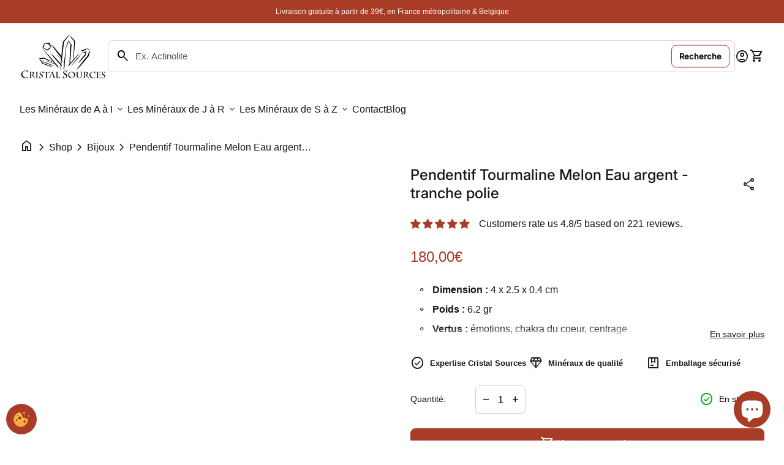

--- FILE ---
content_type: text/html; charset=utf-8
request_url: https://cristalsources.com/products/pendentif-argent-tourmaline-melon-eau-polie-bresil-tmepd2
body_size: 53813
content:
<!doctype html>
<html class="no-js" lang="fr" dir="ltr">
  <head>
    <meta charset="utf-8">
    <meta http-equiv="X-UA-Compatible" content="IE=edge,chrome=1">
    <meta name="viewport" content="width=device-width,initial-scale=1,shrink-to-fit=no">

    <link rel="preconnect" href="https://cdn.shopify.com" crossorigin><link rel="preconnect" href="https://fonts.shopifycdn.com" crossorigin><link rel="preconnect" href="https://fonts.googleapis.com"><link rel="canonical" href="https://cristalsources.com/products/pendentif-argent-tourmaline-melon-eau-polie-bresil-tmepd2">

<title>
  Pendentif Tourmaline melon eau argent - vertus et lithothérapie - Cristal Sources
&ndash; CRISTAL SOURCES</title><meta name="description" content="Dimension : 4 x 2.5 x 0.4 cm Poids : 6.2 gr Vertus : émotions, chakra du coeur, centrage Localité : Brésil Avec le pendentif, un cordon noir vous est offert !"><script type="application/ld+json">
  {
    "@context": "https://schema.org",
    "@type": "Organization",
    "name":"CRISTAL SOURCES","email":"infos@cristalsources.com","telephone":"0615605230","url":"https:\/\/cristalsources.com\/products\/pendentif-argent-tourmaline-melon-eau-polie-bresil-tmepd2",
    "sameAs": [
      "",
      "",
      "",
      "",
      "",
      "",
      "",
      ""
    ],
    "description":"Dimension : 4 x 2.5 x 0.4 cm Poids : 6.2 gr Vertus : émotions, chakra du coeur, centrage Localité : Brésil Avec le pendentif, un cordon noir vous est offert !"}
</script><link rel="shortcut icon" href="//cristalsources.com/cdn/shop/files/FaviconCristal.png?v=1717071019&width=16" sizes="16x16">
  <link rel="shortcut icon" href="//cristalsources.com/cdn/shop/files/FaviconCristal.png?v=1717071019&width=32" sizes="32x32">
  <link rel="shortcut icon" href="//cristalsources.com/cdn/shop/files/FaviconCristal.png?v=1717071019&width=48" sizes="48x48">
  <link rel="shortcut icon" href="//cristalsources.com/cdn/shop/files/FaviconCristal.png?v=1717071019&width=96" sizes="48x48">
  <link rel="apple-touch-icon" href="//cristalsources.com/cdn/shop/files/FaviconCristal.png?v=1717071019&width=180" sizes="180x180">
  <link rel="apple-touch-icon" href="//cristalsources.com/cdn/shop/files/FaviconCristal.png?v=1717071019&width=192" sizes="192x192"><meta property="og:site_name" content="CRISTAL SOURCES">
<meta property="og:url" content="https://cristalsources.com/products/pendentif-argent-tourmaline-melon-eau-polie-bresil-tmepd2">
<meta property="og:title" content="Pendentif Tourmaline melon eau argent - vertus et lithothérapie - Cristal Sources">
<meta property="og:type" content="product">
<meta property="og:description" content="Dimension : 4 x 2.5 x 0.4 cm Poids : 6.2 gr Vertus : émotions, chakra du coeur, centrage Localité : Brésil Avec le pendentif, un cordon noir vous est offert !"><meta property="og:image" content="http://cristalsources.com/cdn/shop/files/Tmepd2-1-bijoux-pendentif-argent-tourmaline_melon_d_eau-naturelle-veritable-gemme.webp?v=1718274658">
  <meta property="og:image:secure_url" content="https://cristalsources.com/cdn/shop/files/Tmepd2-1-bijoux-pendentif-argent-tourmaline_melon_d_eau-naturelle-veritable-gemme.webp?v=1718274658">
  <meta property="og:image:width" content="2000">
  <meta property="og:image:height" content="2000"><meta property="og:price:amount" content="180,00">
  <meta property="og:price:currency" content="EUR"><meta name="twitter:card" content="summary_large_image">
<meta name="twitter:title" content="Pendentif Tourmaline melon eau argent - vertus et lithothérapie - Cristal Sources">
<meta name="twitter:description" content="Dimension : 4 x 2.5 x 0.4 cm Poids : 6.2 gr Vertus : émotions, chakra du coeur, centrage Localité : Brésil Avec le pendentif, un cordon noir vous est offert !">
<style data-shopify>
  
  
  
  
  @font-face {
  font-family: Inter;
  font-weight: 500;
  font-style: normal;
  font-display: swap;
  src: url("//cristalsources.com/cdn/fonts/inter/inter_n5.d7101d5e168594dd06f56f290dd759fba5431d97.woff2") format("woff2"),
       url("//cristalsources.com/cdn/fonts/inter/inter_n5.5332a76bbd27da00474c136abb1ca3cbbf259068.woff") format("woff");
}

  
  @font-face {
  font-family: Inter;
  font-weight: 500;
  font-style: normal;
  font-display: swap;
  src: url("//cristalsources.com/cdn/fonts/inter/inter_n5.d7101d5e168594dd06f56f290dd759fba5431d97.woff2") format("woff2"),
       url("//cristalsources.com/cdn/fonts/inter/inter_n5.5332a76bbd27da00474c136abb1ca3cbbf259068.woff") format("woff");
}

  @font-face {
  font-family: Inter;
  font-weight: 500;
  font-style: normal;
  font-display: swap;
  src: url("//cristalsources.com/cdn/fonts/inter/inter_n5.d7101d5e168594dd06f56f290dd759fba5431d97.woff2") format("woff2"),
       url("//cristalsources.com/cdn/fonts/inter/inter_n5.5332a76bbd27da00474c136abb1ca3cbbf259068.woff") format("woff");
}

  @font-face {
  font-family: Inter;
  font-weight: 500;
  font-style: normal;
  font-display: swap;
  src: url("//cristalsources.com/cdn/fonts/inter/inter_n5.d7101d5e168594dd06f56f290dd759fba5431d97.woff2") format("woff2"),
       url("//cristalsources.com/cdn/fonts/inter/inter_n5.5332a76bbd27da00474c136abb1ca3cbbf259068.woff") format("woff");
}

  @font-face {
  font-family: Inter;
  font-weight: 400;
  font-style: normal;
  font-display: swap;
  src: url("//cristalsources.com/cdn/fonts/inter/inter_n4.b2a3f24c19b4de56e8871f609e73ca7f6d2e2bb9.woff2") format("woff2"),
       url("//cristalsources.com/cdn/fonts/inter/inter_n4.af8052d517e0c9ffac7b814872cecc27ae1fa132.woff") format("woff");
}

  @font-face {
  font-family: Inter;
  font-weight: 400;
  font-style: normal;
  font-display: swap;
  src: url("//cristalsources.com/cdn/fonts/inter/inter_n4.b2a3f24c19b4de56e8871f609e73ca7f6d2e2bb9.woff2") format("woff2"),
       url("//cristalsources.com/cdn/fonts/inter/inter_n4.af8052d517e0c9ffac7b814872cecc27ae1fa132.woff") format("woff");
}

  @font-face {
  font-family: Inter;
  font-weight: 400;
  font-style: normal;
  font-display: swap;
  src: url("//cristalsources.com/cdn/fonts/inter/inter_n4.b2a3f24c19b4de56e8871f609e73ca7f6d2e2bb9.woff2") format("woff2"),
       url("//cristalsources.com/cdn/fonts/inter/inter_n4.af8052d517e0c9ffac7b814872cecc27ae1fa132.woff") format("woff");
}

</style><style data-shopify>:root {
    --font-body-family: "system_ui", -apple-system, 'Segoe UI', Roboto, 'Helvetica Neue', 'Noto Sans', 'Liberation Sans', Arial, sans-serif, 'Apple Color Emoji', 'Segoe UI Emoji', 'Segoe UI Symbol', 'Noto Color Emoji';
    --font-body-style: normal;
    --font-body-weight: 400;
    --font-body-weight-bold: 600;

    --font-caption-family: "system_ui", -apple-system, 'Segoe UI', Roboto, 'Helvetica Neue', 'Noto Sans', 'Liberation Sans', Arial, sans-serif, 'Apple Color Emoji', 'Segoe UI Emoji', 'Segoe UI Symbol', 'Noto Color Emoji'
;
    --font-caption-style: normal;
    --font-caption-weight: 400;

    --font-button-family: Inter, sans-serif
 ;
    --font-button-style: normal;
    --font-button-weight: 500;

    --font-card-heading-family: "system_ui", -apple-system, 'Segoe UI', Roboto, 'Helvetica Neue', 'Noto Sans', 'Liberation Sans', Arial, sans-serif, 'Apple Color Emoji', 'Segoe UI Emoji', 'Segoe UI Symbol', 'Noto Color Emoji'
;
    --font-card-heading-style: normal;
    --font-card-heading-weight: 400;

    --font-h1-family: Inter, sans-serif;
    --font-h1-style: normal;
    --font-h1-weight: 500;

    --font-h2-family: Inter, sans-serif;
    --font-h2-style: normal;
    --font-h2-weight: 500;

    --font-h3-family: Inter, sans-serif;
    --font-h3-style: normal;
    --font-h3-weight: 500;

    --font-h4-family: Inter, sans-serif;
    --font-h4-style: normal;
    --font-h4-weight: 400;

    --font-h5-family: Inter, sans-serif;
    --font-h5-style: normal;
    --font-h5-weight: 400;

    --font-h6-family: Inter, sans-serif;
    --font-h6-style: normal;
    --font-h6-weight: 400;
  }

  :root {
    /*text colors*/
    --color-heading: #191415;
    --color-text: #191415;
    --color-text-links: #191415;
    --color-text-links-hover: #3e3e3e;

    /*background colors*/
    --color-background-body: #ffffff;
    --color-background-body-rgb: 255, 255, 255;
    --color-background-alt: #f7f7f6;
    --color-background-alt-rgb: 247, 247, 246;

    /*primary button colors*/
    --color-background-button-primary: #fff;
    --color-text-button-primary: #191415;
    --color-background-button-primary-hover: #a83c26;
    --color-text-button-primary-hover: #fff;--color-border-button-primary: #a83c26;--color-border-button-primary-hover: #a83c26;/*secondary button colors*/
    --color-background-button-secondary: #a83c26;
    --color-text-button-secondary: #fff;
    --color-background-button-secondary-hover: #fff;
    --color-text-button-secondary-hover: #a83c26;--color-border-button-secondary: #a83c26;--color-border-button-secondary-hover: #a83c26;/*icon colors*/
    --color-icon: #191415;
    --color-icon-hover: #a83c26;

    /*borders*/
    --color-sale: #BE8868;--color-border: #a83c26;/*cards*/
    --color-background-card: #fff;
    --color-background-card-rgb: 255, 255,  255;
    --color-heading-card: #191415;
    --color-text-card: #191415;--color-border-card: #e7e5dc;/*inputs*/
    --color-input-background: #ffffff;
    --color-input-placeholder: #565656;
    --color-input-text: #000000;--color-input-border: #d1d1d1;--container-width: 160rem;}</style><script>
  window.routes = {
    shop_domain: 'https://cristalsources.com',
    cart: '/cart',
    cartAdd: '/cart/add',
    cartChange: '/cart/change',
    cartUpdate: '/cart/update',
    predictiveSearch: '/search/suggest',
    recommendations:  '/recommendations/products',
  };

  window.cartStrings = {
    error: `Une erreur s&#39;est produite lors de la mise à jour de votre panier. Veuillez réessayer.`,
    quantityError: `Vous ne pouvez ajouter que [quantité] de cet article à votre panier.`,
    addToCart: `Ajouter au panier`,
    addedToCart: `Ajouté au panier`,
    addingToCart: `Ajouter au panier`,
    unavailable: `Indisponible`,
    uxCart: `mini-cart`
  };

  window.searchStrings = {
    title_results: `Résultats de la recherche`,
    title_no_results: `Aucun résultat de recherche`,
    title_results_collection: `Résultats de la collecte`,
    title_no_results_collection: `Pas de résultats de collecte`,
    title_results_article: `Résultats de l&#39;article`,
    title_no_results_article: `Aucun résultat d&#39;article`,
    recent_searches: `Recherches récentes`,
    clear_all: `Tout effacer`,
    nothing_found: `Rien n&#39;a été trouvé.`,
    try_different_filters: `Veuillez essayer d&#39;autres filtres.`
  };

  document.documentElement.className = document.documentElement.className.replace('no-js', 'has-js');
</script>
<link href="//cristalsources.com/cdn/shop/t/1/assets/base.css?v=59150134763413020761718884988" rel="stylesheet" type="text/css" media="all" />
    <script src="//cristalsources.com/cdn/shop/t/1/assets/component-mini-cart.js?v=30076313070301944631713357047" defer="defer"></script>
    <script src="//cristalsources.com/cdn/shop/t/1/assets/component-cart.js?v=107563244775044648671713357047" defer="defer"></script>
    <script src="//cristalsources.com/cdn/shop/t/1/assets/component-predictive-search.js?v=157840312209306472091713357047" defer="defer"></script>

    <script>
      const currency = "€";
      const freeShippingThreshold = 39;
      const accessibilityNoticeNewTab = "(le lien s&#39;ouvre dans un nouvel onglet/fenêtre)";
    </script>

    <script>window.performance && window.performance.mark && window.performance.mark('shopify.content_for_header.start');</script><meta name="google-site-verification" content="qK0gArgSG6yHUx-4Wd9cAcduZ3s9VgxfqgOVBCuJPoE">
<meta name="facebook-domain-verification" content="tqrrcygdufa2425e9x2cbfoxgoy98g">
<meta id="shopify-digital-wallet" name="shopify-digital-wallet" content="/69328470274/digital_wallets/dialog">
<meta name="shopify-checkout-api-token" content="c3f7c75b80ae3eeeac69aee5e14e6ca9">
<link rel="alternate" type="application/json+oembed" href="https://cristalsources.com/products/pendentif-argent-tourmaline-melon-eau-polie-bresil-tmepd2.oembed">
<script async="async" src="/checkouts/internal/preloads.js?locale=fr-FR"></script>
<script id="apple-pay-shop-capabilities" type="application/json">{"shopId":69328470274,"countryCode":"FR","currencyCode":"EUR","merchantCapabilities":["supports3DS"],"merchantId":"gid:\/\/shopify\/Shop\/69328470274","merchantName":"CRISTAL SOURCES","requiredBillingContactFields":["postalAddress","email","phone"],"requiredShippingContactFields":["postalAddress","email","phone"],"shippingType":"shipping","supportedNetworks":["visa","masterCard","amex","maestro"],"total":{"type":"pending","label":"CRISTAL SOURCES","amount":"1.00"},"shopifyPaymentsEnabled":true,"supportsSubscriptions":true}</script>
<script id="shopify-features" type="application/json">{"accessToken":"c3f7c75b80ae3eeeac69aee5e14e6ca9","betas":["rich-media-storefront-analytics"],"domain":"cristalsources.com","predictiveSearch":true,"shopId":69328470274,"locale":"fr"}</script>
<script>var Shopify = Shopify || {};
Shopify.shop = "cristalsources.myshopify.com";
Shopify.locale = "fr";
Shopify.currency = {"active":"EUR","rate":"1.0"};
Shopify.country = "FR";
Shopify.theme = {"name":"Align","id":141502218498,"schema_name":"Align","schema_version":"1.5.2","theme_store_id":1966,"role":"main"};
Shopify.theme.handle = "null";
Shopify.theme.style = {"id":null,"handle":null};
Shopify.cdnHost = "cristalsources.com/cdn";
Shopify.routes = Shopify.routes || {};
Shopify.routes.root = "/";</script>
<script type="module">!function(o){(o.Shopify=o.Shopify||{}).modules=!0}(window);</script>
<script>!function(o){function n(){var o=[];function n(){o.push(Array.prototype.slice.apply(arguments))}return n.q=o,n}var t=o.Shopify=o.Shopify||{};t.loadFeatures=n(),t.autoloadFeatures=n()}(window);</script>
<script id="shop-js-analytics" type="application/json">{"pageType":"product"}</script>
<script defer="defer" async type="module" src="//cristalsources.com/cdn/shopifycloud/shop-js/modules/v2/client.init-shop-cart-sync_XvpUV7qp.fr.esm.js"></script>
<script defer="defer" async type="module" src="//cristalsources.com/cdn/shopifycloud/shop-js/modules/v2/chunk.common_C2xzKNNs.esm.js"></script>
<script type="module">
  await import("//cristalsources.com/cdn/shopifycloud/shop-js/modules/v2/client.init-shop-cart-sync_XvpUV7qp.fr.esm.js");
await import("//cristalsources.com/cdn/shopifycloud/shop-js/modules/v2/chunk.common_C2xzKNNs.esm.js");

  window.Shopify.SignInWithShop?.initShopCartSync?.({"fedCMEnabled":true,"windoidEnabled":true});

</script>
<script id="__st">var __st={"a":69328470274,"offset":3600,"reqid":"c5a59e59-4847-41e9-92a3-80613b118afa-1768716447","pageurl":"cristalsources.com\/products\/pendentif-argent-tourmaline-melon-eau-polie-bresil-tmepd2","u":"3d411a834f3f","p":"product","rtyp":"product","rid":8645684429058};</script>
<script>window.ShopifyPaypalV4VisibilityTracking = true;</script>
<script id="captcha-bootstrap">!function(){'use strict';const t='contact',e='account',n='new_comment',o=[[t,t],['blogs',n],['comments',n],[t,'customer']],c=[[e,'customer_login'],[e,'guest_login'],[e,'recover_customer_password'],[e,'create_customer']],r=t=>t.map((([t,e])=>`form[action*='/${t}']:not([data-nocaptcha='true']) input[name='form_type'][value='${e}']`)).join(','),a=t=>()=>t?[...document.querySelectorAll(t)].map((t=>t.form)):[];function s(){const t=[...o],e=r(t);return a(e)}const i='password',u='form_key',d=['recaptcha-v3-token','g-recaptcha-response','h-captcha-response',i],f=()=>{try{return window.sessionStorage}catch{return}},m='__shopify_v',_=t=>t.elements[u];function p(t,e,n=!1){try{const o=window.sessionStorage,c=JSON.parse(o.getItem(e)),{data:r}=function(t){const{data:e,action:n}=t;return t[m]||n?{data:e,action:n}:{data:t,action:n}}(c);for(const[e,n]of Object.entries(r))t.elements[e]&&(t.elements[e].value=n);n&&o.removeItem(e)}catch(o){console.error('form repopulation failed',{error:o})}}const l='form_type',E='cptcha';function T(t){t.dataset[E]=!0}const w=window,h=w.document,L='Shopify',v='ce_forms',y='captcha';let A=!1;((t,e)=>{const n=(g='f06e6c50-85a8-45c8-87d0-21a2b65856fe',I='https://cdn.shopify.com/shopifycloud/storefront-forms-hcaptcha/ce_storefront_forms_captcha_hcaptcha.v1.5.2.iife.js',D={infoText:'Protégé par hCaptcha',privacyText:'Confidentialité',termsText:'Conditions'},(t,e,n)=>{const o=w[L][v],c=o.bindForm;if(c)return c(t,g,e,D).then(n);var r;o.q.push([[t,g,e,D],n]),r=I,A||(h.body.append(Object.assign(h.createElement('script'),{id:'captcha-provider',async:!0,src:r})),A=!0)});var g,I,D;w[L]=w[L]||{},w[L][v]=w[L][v]||{},w[L][v].q=[],w[L][y]=w[L][y]||{},w[L][y].protect=function(t,e){n(t,void 0,e),T(t)},Object.freeze(w[L][y]),function(t,e,n,w,h,L){const[v,y,A,g]=function(t,e,n){const i=e?o:[],u=t?c:[],d=[...i,...u],f=r(d),m=r(i),_=r(d.filter((([t,e])=>n.includes(e))));return[a(f),a(m),a(_),s()]}(w,h,L),I=t=>{const e=t.target;return e instanceof HTMLFormElement?e:e&&e.form},D=t=>v().includes(t);t.addEventListener('submit',(t=>{const e=I(t);if(!e)return;const n=D(e)&&!e.dataset.hcaptchaBound&&!e.dataset.recaptchaBound,o=_(e),c=g().includes(e)&&(!o||!o.value);(n||c)&&t.preventDefault(),c&&!n&&(function(t){try{if(!f())return;!function(t){const e=f();if(!e)return;const n=_(t);if(!n)return;const o=n.value;o&&e.removeItem(o)}(t);const e=Array.from(Array(32),(()=>Math.random().toString(36)[2])).join('');!function(t,e){_(t)||t.append(Object.assign(document.createElement('input'),{type:'hidden',name:u})),t.elements[u].value=e}(t,e),function(t,e){const n=f();if(!n)return;const o=[...t.querySelectorAll(`input[type='${i}']`)].map((({name:t})=>t)),c=[...d,...o],r={};for(const[a,s]of new FormData(t).entries())c.includes(a)||(r[a]=s);n.setItem(e,JSON.stringify({[m]:1,action:t.action,data:r}))}(t,e)}catch(e){console.error('failed to persist form',e)}}(e),e.submit())}));const S=(t,e)=>{t&&!t.dataset[E]&&(n(t,e.some((e=>e===t))),T(t))};for(const o of['focusin','change'])t.addEventListener(o,(t=>{const e=I(t);D(e)&&S(e,y())}));const B=e.get('form_key'),M=e.get(l),P=B&&M;t.addEventListener('DOMContentLoaded',(()=>{const t=y();if(P)for(const e of t)e.elements[l].value===M&&p(e,B);[...new Set([...A(),...v().filter((t=>'true'===t.dataset.shopifyCaptcha))])].forEach((e=>S(e,t)))}))}(h,new URLSearchParams(w.location.search),n,t,e,['guest_login'])})(!0,!0)}();</script>
<script integrity="sha256-4kQ18oKyAcykRKYeNunJcIwy7WH5gtpwJnB7kiuLZ1E=" data-source-attribution="shopify.loadfeatures" defer="defer" src="//cristalsources.com/cdn/shopifycloud/storefront/assets/storefront/load_feature-a0a9edcb.js" crossorigin="anonymous"></script>
<script data-source-attribution="shopify.dynamic_checkout.dynamic.init">var Shopify=Shopify||{};Shopify.PaymentButton=Shopify.PaymentButton||{isStorefrontPortableWallets:!0,init:function(){window.Shopify.PaymentButton.init=function(){};var t=document.createElement("script");t.src="https://cristalsources.com/cdn/shopifycloud/portable-wallets/latest/portable-wallets.fr.js",t.type="module",document.head.appendChild(t)}};
</script>
<script data-source-attribution="shopify.dynamic_checkout.buyer_consent">
  function portableWalletsHideBuyerConsent(e){var t=document.getElementById("shopify-buyer-consent"),n=document.getElementById("shopify-subscription-policy-button");t&&n&&(t.classList.add("hidden"),t.setAttribute("aria-hidden","true"),n.removeEventListener("click",e))}function portableWalletsShowBuyerConsent(e){var t=document.getElementById("shopify-buyer-consent"),n=document.getElementById("shopify-subscription-policy-button");t&&n&&(t.classList.remove("hidden"),t.removeAttribute("aria-hidden"),n.addEventListener("click",e))}window.Shopify?.PaymentButton&&(window.Shopify.PaymentButton.hideBuyerConsent=portableWalletsHideBuyerConsent,window.Shopify.PaymentButton.showBuyerConsent=portableWalletsShowBuyerConsent);
</script>
<script data-source-attribution="shopify.dynamic_checkout.cart.bootstrap">document.addEventListener("DOMContentLoaded",(function(){function t(){return document.querySelector("shopify-accelerated-checkout-cart, shopify-accelerated-checkout")}if(t())Shopify.PaymentButton.init();else{new MutationObserver((function(e,n){t()&&(Shopify.PaymentButton.init(),n.disconnect())})).observe(document.body,{childList:!0,subtree:!0})}}));
</script>
<link id="shopify-accelerated-checkout-styles" rel="stylesheet" media="screen" href="https://cristalsources.com/cdn/shopifycloud/portable-wallets/latest/accelerated-checkout-backwards-compat.css" crossorigin="anonymous">
<style id="shopify-accelerated-checkout-cart">
        #shopify-buyer-consent {
  margin-top: 1em;
  display: inline-block;
  width: 100%;
}

#shopify-buyer-consent.hidden {
  display: none;
}

#shopify-subscription-policy-button {
  background: none;
  border: none;
  padding: 0;
  text-decoration: underline;
  font-size: inherit;
  cursor: pointer;
}

#shopify-subscription-policy-button::before {
  box-shadow: none;
}

      </style>
<script id="sections-script" data-sections="navigation-footer" defer="defer" src="//cristalsources.com/cdn/shop/t/1/compiled_assets/scripts.js?5789"></script>
<script>window.performance && window.performance.mark && window.performance.mark('shopify.content_for_header.end');</script>
  <!-- BEGIN app block: shopify://apps/sc-easy-redirects/blocks/app/be3f8dbd-5d43-46b4-ba43-2d65046054c2 -->
    <!-- common for all pages -->
    
    
        <script src="https://cdn.shopify.com/extensions/264f3360-3201-4ab7-9087-2c63466c86a3/sc-easy-redirects-5/assets/esc-redirect-app-live-feature.js" async></script>
    




<!-- END app block --><!-- BEGIN app block: shopify://apps/judge-me-reviews/blocks/judgeme_core/61ccd3b1-a9f2-4160-9fe9-4fec8413e5d8 --><!-- Start of Judge.me Core -->






<link rel="dns-prefetch" href="https://cdnwidget.judge.me">
<link rel="dns-prefetch" href="https://cdn.judge.me">
<link rel="dns-prefetch" href="https://cdn1.judge.me">
<link rel="dns-prefetch" href="https://api.judge.me">

<script data-cfasync='false' class='jdgm-settings-script'>window.jdgmSettings={"pagination":5,"disable_web_reviews":false,"badge_no_review_text":"Aucun avis","badge_n_reviews_text":"{{ n }} avis","badge_star_color":"#A83C26","hide_badge_preview_if_no_reviews":true,"badge_hide_text":false,"enforce_center_preview_badge":false,"widget_title":"Avis Clients","widget_open_form_text":"Écrire un avis","widget_close_form_text":"Annuler l'avis","widget_refresh_page_text":"Actualiser la page","widget_summary_text":"Basé sur {{ number_of_reviews }} avis","widget_no_review_text":"Soyez le premier à écrire un avis","widget_name_field_text":"Nom d'affichage","widget_verified_name_field_text":"Nom vérifié (public)","widget_name_placeholder_text":"Nom d'affichage","widget_required_field_error_text":"Ce champ est obligatoire.","widget_email_field_text":"Adresse email","widget_verified_email_field_text":"Email vérifié (privé, ne peut pas être modifié)","widget_email_placeholder_text":"Votre adresse email","widget_email_field_error_text":"Veuillez entrer une adresse email valide.","widget_rating_field_text":"Évaluation","widget_review_title_field_text":"Titre de l'avis","widget_review_title_placeholder_text":"Donnez un titre à votre avis","widget_review_body_field_text":"Contenu de l'avis","widget_review_body_placeholder_text":"Commencez à écrire ici...","widget_pictures_field_text":"Photo/Vidéo (facultatif)","widget_submit_review_text":"Soumettre l'avis","widget_submit_verified_review_text":"Soumettre un avis vérifié","widget_submit_success_msg_with_auto_publish":"Merci ! Veuillez actualiser la page dans quelques instants pour voir votre avis. Vous pouvez supprimer ou modifier votre avis en vous connectant à \u003ca href='https://judge.me/login' target='_blank' rel='nofollow noopener'\u003eJudge.me\u003c/a\u003e","widget_submit_success_msg_no_auto_publish":"Merci ! Votre avis sera publié dès qu'il sera approuvé par l'administrateur de la boutique. Vous pouvez supprimer ou modifier votre avis en vous connectant à \u003ca href='https://judge.me/login' target='_blank' rel='nofollow noopener'\u003eJudge.me\u003c/a\u003e","widget_show_default_reviews_out_of_total_text":"Affichage de {{ n_reviews_shown }} sur {{ n_reviews }} avis.","widget_show_all_link_text":"Tout afficher","widget_show_less_link_text":"Afficher moins","widget_author_said_text":"{{ reviewer_name }} a dit :","widget_days_text":"il y a {{ n }} jour/jours","widget_weeks_text":"il y a {{ n }} semaine/semaines","widget_months_text":"il y a {{ n }} mois","widget_years_text":"il y a {{ n }} an/ans","widget_yesterday_text":"Hier","widget_today_text":"Aujourd'hui","widget_replied_text":"\u003e\u003e {{ shop_name }} a répondu :","widget_read_more_text":"Lire plus","widget_reviewer_name_as_initial":"","widget_rating_filter_color":"#fbcd0a","widget_rating_filter_see_all_text":"Voir tous les avis","widget_sorting_most_recent_text":"Plus récents","widget_sorting_highest_rating_text":"Meilleures notes","widget_sorting_lowest_rating_text":"Notes les plus basses","widget_sorting_with_pictures_text":"Uniquement les photos","widget_sorting_most_helpful_text":"Plus utiles","widget_open_question_form_text":"Poser une question","widget_reviews_subtab_text":"Avis","widget_questions_subtab_text":"Questions","widget_question_label_text":"Question","widget_answer_label_text":"Réponse","widget_question_placeholder_text":"Écrivez votre question ici","widget_submit_question_text":"Soumettre la question","widget_question_submit_success_text":"Merci pour votre question ! Nous vous notifierons dès qu'elle aura une réponse.","widget_star_color":"#A83C26","verified_badge_text":"Vérifié","verified_badge_bg_color":"","verified_badge_text_color":"","verified_badge_placement":"left-of-reviewer-name","widget_review_max_height":"","widget_hide_border":false,"widget_social_share":false,"widget_thumb":false,"widget_review_location_show":false,"widget_location_format":"","all_reviews_include_out_of_store_products":true,"all_reviews_out_of_store_text":"(hors boutique)","all_reviews_pagination":100,"all_reviews_product_name_prefix_text":"à propos de","enable_review_pictures":true,"enable_question_anwser":false,"widget_theme":"default","review_date_format":"dd/mm/yy","default_sort_method":"most-recent","widget_product_reviews_subtab_text":"Avis Produits","widget_shop_reviews_subtab_text":"Avis Boutique","widget_other_products_reviews_text":"Avis pour d'autres produits","widget_store_reviews_subtab_text":"Avis de la boutique","widget_no_store_reviews_text":"Cette boutique n'a pas encore reçu d'avis","widget_web_restriction_product_reviews_text":"Ce produit n'a pas encore reçu d'avis","widget_no_items_text":"Aucun élément trouvé","widget_show_more_text":"Afficher plus","widget_write_a_store_review_text":"Écrire un avis sur la boutique","widget_other_languages_heading":"Avis dans d'autres langues","widget_translate_review_text":"Traduire l'avis en {{ language }}","widget_translating_review_text":"Traduction en cours...","widget_show_original_translation_text":"Afficher l'original ({{ language }})","widget_translate_review_failed_text":"Impossible de traduire cet avis.","widget_translate_review_retry_text":"Réessayer","widget_translate_review_try_again_later_text":"Réessayez plus tard","show_product_url_for_grouped_product":false,"widget_sorting_pictures_first_text":"Photos en premier","show_pictures_on_all_rev_page_mobile":false,"show_pictures_on_all_rev_page_desktop":false,"floating_tab_hide_mobile_install_preference":false,"floating_tab_button_name":"★ Avis","floating_tab_title":"Laissons nos clients parler pour nous","floating_tab_button_color":"","floating_tab_button_background_color":"","floating_tab_url":"","floating_tab_url_enabled":false,"floating_tab_tab_style":"text","all_reviews_text_badge_text":" 4.8/5 basé sur 224 avis","all_reviews_text_badge_text_branded_style":"5/5 basé sur 30 avis","is_all_reviews_text_badge_a_link":false,"show_stars_for_all_reviews_text_badge":true,"all_reviews_text_badge_url":"","all_reviews_text_style":"text","all_reviews_text_color_style":"custom","all_reviews_text_color":"#A83C26","all_reviews_text_show_jm_brand":false,"featured_carousel_show_header":true,"featured_carousel_title":"De vrais clients, de vrais avis 😉","testimonials_carousel_title":"Les clients nous disent","videos_carousel_title":"Histoire de clients réels","cards_carousel_title":"Les clients nous disent","featured_carousel_count_text":"sur {{ n }} avis","featured_carousel_add_link_to_all_reviews_page":false,"featured_carousel_url":"","featured_carousel_show_images":true,"featured_carousel_autoslide_interval":5,"featured_carousel_arrows_on_the_sides":false,"featured_carousel_height":250,"featured_carousel_width":80,"featured_carousel_image_size":0,"featured_carousel_image_height":250,"featured_carousel_arrow_color":"#eeeeee","verified_count_badge_style":"branded","verified_count_badge_orientation":"horizontal","verified_count_badge_color_style":"judgeme_brand_color","verified_count_badge_color":"#108474","is_verified_count_badge_a_link":false,"verified_count_badge_url":"","verified_count_badge_show_jm_brand":true,"widget_rating_preset_default":5,"widget_first_sub_tab":"product-reviews","widget_show_histogram":true,"widget_histogram_use_custom_color":false,"widget_pagination_use_custom_color":false,"widget_star_use_custom_color":true,"widget_verified_badge_use_custom_color":false,"widget_write_review_use_custom_color":false,"picture_reminder_submit_button":"Upload Pictures","enable_review_videos":false,"mute_video_by_default":false,"widget_sorting_videos_first_text":"Vidéos en premier","widget_review_pending_text":"En attente","featured_carousel_items_for_large_screen":3,"social_share_options_order":"Facebook,Twitter","remove_microdata_snippet":false,"disable_json_ld":false,"enable_json_ld_products":false,"preview_badge_show_question_text":false,"preview_badge_no_question_text":"Aucune question","preview_badge_n_question_text":"{{ number_of_questions }} question/questions","qa_badge_show_icon":false,"qa_badge_position":"same-row","remove_judgeme_branding":false,"widget_add_search_bar":false,"widget_search_bar_placeholder":"Recherche","widget_sorting_verified_only_text":"Vérifiés uniquement","featured_carousel_theme":"aligned","featured_carousel_show_rating":true,"featured_carousel_show_title":true,"featured_carousel_show_body":true,"featured_carousel_show_date":false,"featured_carousel_show_reviewer":true,"featured_carousel_show_product":false,"featured_carousel_header_background_color":"#108474","featured_carousel_header_text_color":"#ffffff","featured_carousel_name_product_separator":"reviewed","featured_carousel_full_star_background":"#108474","featured_carousel_empty_star_background":"#dadada","featured_carousel_vertical_theme_background":"#f9fafb","featured_carousel_verified_badge_enable":true,"featured_carousel_verified_badge_color":"#A83C26","featured_carousel_border_style":"round","featured_carousel_review_line_length_limit":3,"featured_carousel_more_reviews_button_text":"Lire plus d'avis","featured_carousel_view_product_button_text":"Voir le produit","all_reviews_page_load_reviews_on":"scroll","all_reviews_page_load_more_text":"Charger plus d'avis","disable_fb_tab_reviews":false,"enable_ajax_cdn_cache":false,"widget_advanced_speed_features":5,"widget_public_name_text":"affiché publiquement comme","default_reviewer_name":"John Smith","default_reviewer_name_has_non_latin":true,"widget_reviewer_anonymous":"Anonyme","medals_widget_title":"Médailles d'avis Judge.me","medals_widget_background_color":"#f9fafb","medals_widget_position":"footer_all_pages","medals_widget_border_color":"#f9fafb","medals_widget_verified_text_position":"left","medals_widget_use_monochromatic_version":false,"medals_widget_elements_color":"#108474","show_reviewer_avatar":true,"widget_invalid_yt_video_url_error_text":"Pas une URL de vidéo YouTube","widget_max_length_field_error_text":"Veuillez ne pas dépasser {0} caractères.","widget_show_country_flag":false,"widget_show_collected_via_shop_app":true,"widget_verified_by_shop_badge_style":"light","widget_verified_by_shop_text":"Vérifié par la boutique","widget_show_photo_gallery":false,"widget_load_with_code_splitting":true,"widget_ugc_install_preference":false,"widget_ugc_title":"Fait par nous, partagé par vous","widget_ugc_subtitle":"Taguez-nous pour voir votre photo mise en avant sur notre page","widget_ugc_arrows_color":"#ffffff","widget_ugc_primary_button_text":"Acheter maintenant","widget_ugc_primary_button_background_color":"#108474","widget_ugc_primary_button_text_color":"#ffffff","widget_ugc_primary_button_border_width":"0","widget_ugc_primary_button_border_style":"none","widget_ugc_primary_button_border_color":"#108474","widget_ugc_primary_button_border_radius":"25","widget_ugc_secondary_button_text":"Charger plus","widget_ugc_secondary_button_background_color":"#ffffff","widget_ugc_secondary_button_text_color":"#108474","widget_ugc_secondary_button_border_width":"2","widget_ugc_secondary_button_border_style":"solid","widget_ugc_secondary_button_border_color":"#108474","widget_ugc_secondary_button_border_radius":"25","widget_ugc_reviews_button_text":"Voir les avis","widget_ugc_reviews_button_background_color":"#ffffff","widget_ugc_reviews_button_text_color":"#108474","widget_ugc_reviews_button_border_width":"2","widget_ugc_reviews_button_border_style":"solid","widget_ugc_reviews_button_border_color":"#108474","widget_ugc_reviews_button_border_radius":"25","widget_ugc_reviews_button_link_to":"judgeme-reviews-page","widget_ugc_show_post_date":true,"widget_ugc_max_width":"800","widget_rating_metafield_value_type":true,"widget_primary_color":"#A83C26","widget_enable_secondary_color":false,"widget_secondary_color":"#edf5f5","widget_summary_average_rating_text":"{{ average_rating }} sur 5","widget_media_grid_title":"Photos \u0026 vidéos clients","widget_media_grid_see_more_text":"Voir plus","widget_round_style":false,"widget_show_product_medals":true,"widget_verified_by_judgeme_text":"Vérifié par Judge.me","widget_show_store_medals":true,"widget_verified_by_judgeme_text_in_store_medals":"Vérifié par Judge.me","widget_media_field_exceed_quantity_message":"Désolé, nous ne pouvons accepter que {{ max_media }} pour un avis.","widget_media_field_exceed_limit_message":"{{ file_name }} est trop volumineux, veuillez sélectionner un {{ media_type }} de moins de {{ size_limit }}MB.","widget_review_submitted_text":"Avis soumis !","widget_question_submitted_text":"Question soumise !","widget_close_form_text_question":"Annuler","widget_write_your_answer_here_text":"Écrivez votre réponse ici","widget_enabled_branded_link":true,"widget_show_collected_by_judgeme":true,"widget_reviewer_name_color":"","widget_write_review_text_color":"","widget_write_review_bg_color":"","widget_collected_by_judgeme_text":"collecté par Judge.me","widget_pagination_type":"standard","widget_load_more_text":"Charger plus","widget_load_more_color":"#108474","widget_full_review_text":"Avis complet","widget_read_more_reviews_text":"Lire plus d'avis","widget_read_questions_text":"Lire les questions","widget_questions_and_answers_text":"Questions \u0026 Réponses","widget_verified_by_text":"Vérifié par","widget_verified_text":"Vérifié","widget_number_of_reviews_text":"{{ number_of_reviews }} avis","widget_back_button_text":"Retour","widget_next_button_text":"Suivant","widget_custom_forms_filter_button":"Filtres","custom_forms_style":"horizontal","widget_show_review_information":false,"how_reviews_are_collected":"Comment les avis sont-ils collectés ?","widget_show_review_keywords":false,"widget_gdpr_statement":"Comment nous utilisons vos données : Nous vous contacterons uniquement à propos de l'avis que vous avez laissé, et seulement si nécessaire. En soumettant votre avis, vous acceptez les \u003ca href='https://judge.me/terms' target='_blank' rel='nofollow noopener'\u003econditions\u003c/a\u003e, la \u003ca href='https://judge.me/privacy' target='_blank' rel='nofollow noopener'\u003epolitique de confidentialité\u003c/a\u003e et les \u003ca href='https://judge.me/content-policy' target='_blank' rel='nofollow noopener'\u003epolitiques de contenu\u003c/a\u003e de Judge.me.","widget_multilingual_sorting_enabled":false,"widget_translate_review_content_enabled":false,"widget_translate_review_content_method":"manual","popup_widget_review_selection":"automatically_with_pictures","popup_widget_round_border_style":true,"popup_widget_show_title":true,"popup_widget_show_body":true,"popup_widget_show_reviewer":false,"popup_widget_show_product":true,"popup_widget_show_pictures":true,"popup_widget_use_review_picture":true,"popup_widget_show_on_home_page":true,"popup_widget_show_on_product_page":true,"popup_widget_show_on_collection_page":true,"popup_widget_show_on_cart_page":true,"popup_widget_position":"bottom_left","popup_widget_first_review_delay":5,"popup_widget_duration":5,"popup_widget_interval":5,"popup_widget_review_count":5,"popup_widget_hide_on_mobile":true,"review_snippet_widget_round_border_style":true,"review_snippet_widget_card_color":"#FFFFFF","review_snippet_widget_slider_arrows_background_color":"#FFFFFF","review_snippet_widget_slider_arrows_color":"#000000","review_snippet_widget_star_color":"#108474","show_product_variant":false,"all_reviews_product_variant_label_text":"Variante : ","widget_show_verified_branding":false,"widget_ai_summary_title":"Les clients disent","widget_ai_summary_disclaimer":"Résumé des avis généré par IA basé sur les avis clients récents","widget_show_ai_summary":false,"widget_show_ai_summary_bg":false,"widget_show_review_title_input":true,"redirect_reviewers_invited_via_email":"review_widget","request_store_review_after_product_review":false,"request_review_other_products_in_order":false,"review_form_color_scheme":"default","review_form_corner_style":"square","review_form_star_color":{},"review_form_text_color":"#333333","review_form_background_color":"#ffffff","review_form_field_background_color":"#fafafa","review_form_button_color":{},"review_form_button_text_color":"#ffffff","review_form_modal_overlay_color":"#000000","review_content_screen_title_text":"Comment évalueriez-vous ce produit ?","review_content_introduction_text":"Nous serions ravis que vous partagiez un peu votre expérience.","store_review_form_title_text":"Comment évalueriez-vous cette boutique ?","store_review_form_introduction_text":"Nous serions ravis que vous partagiez un peu votre expérience.","show_review_guidance_text":true,"one_star_review_guidance_text":"Mauvais","five_star_review_guidance_text":"Excellent","customer_information_screen_title_text":"À propos de vous","customer_information_introduction_text":"Veuillez nous en dire plus sur vous.","custom_questions_screen_title_text":"Votre expérience en détail","custom_questions_introduction_text":"Voici quelques questions pour nous aider à mieux comprendre votre expérience.","review_submitted_screen_title_text":"Merci pour votre avis !","review_submitted_screen_thank_you_text":"Nous le traitons et il apparaîtra bientôt dans la boutique.","review_submitted_screen_email_verification_text":"Veuillez confirmer votre email en cliquant sur le lien que nous venons de vous envoyer. Cela nous aide à maintenir des avis authentiques.","review_submitted_request_store_review_text":"Aimeriez-vous partager votre expérience d'achat avec nous ?","review_submitted_review_other_products_text":"Aimeriez-vous évaluer ces produits ?","store_review_screen_title_text":"Voulez-vous partager votre expérience de shopping avec nous ?","store_review_introduction_text":"Nous apprécions votre retour d'expérience et nous l'utilisons pour nous améliorer. Veuillez partager vos pensées ou suggestions.","reviewer_media_screen_title_picture_text":"Partager une photo","reviewer_media_introduction_picture_text":"Téléchargez une photo pour étayer votre avis.","reviewer_media_screen_title_video_text":"Partager une vidéo","reviewer_media_introduction_video_text":"Téléchargez une vidéo pour étayer votre avis.","reviewer_media_screen_title_picture_or_video_text":"Partager une photo ou une vidéo","reviewer_media_introduction_picture_or_video_text":"Téléchargez une photo ou une vidéo pour étayer votre avis.","reviewer_media_youtube_url_text":"Collez votre URL Youtube ici","advanced_settings_next_step_button_text":"Suivant","advanced_settings_close_review_button_text":"Fermer","modal_write_review_flow":false,"write_review_flow_required_text":"Obligatoire","write_review_flow_privacy_message_text":"Nous respectons votre vie privée.","write_review_flow_anonymous_text":"Avis anonyme","write_review_flow_visibility_text":"Ne sera pas visible pour les autres clients.","write_review_flow_multiple_selection_help_text":"Sélectionnez autant que vous le souhaitez","write_review_flow_single_selection_help_text":"Sélectionnez une option","write_review_flow_required_field_error_text":"Ce champ est obligatoire","write_review_flow_invalid_email_error_text":"Veuillez saisir une adresse email valide","write_review_flow_max_length_error_text":"Max. {{ max_length }} caractères.","write_review_flow_media_upload_text":"\u003cb\u003eCliquez pour télécharger\u003c/b\u003e ou glissez-déposez","write_review_flow_gdpr_statement":"Nous vous contacterons uniquement au sujet de votre avis si nécessaire. En soumettant votre avis, vous acceptez nos \u003ca href='https://judge.me/terms' target='_blank' rel='nofollow noopener'\u003econditions d'utilisation\u003c/a\u003e et notre \u003ca href='https://judge.me/privacy' target='_blank' rel='nofollow noopener'\u003epolitique de confidentialité\u003c/a\u003e.","rating_only_reviews_enabled":false,"show_negative_reviews_help_screen":false,"new_review_flow_help_screen_rating_threshold":3,"negative_review_resolution_screen_title_text":"Dites-nous plus","negative_review_resolution_text":"Votre expérience est importante pour nous. S'il y a eu des problèmes avec votre achat, nous sommes là pour vous aider. N'hésitez pas à nous contacter, nous aimerions avoir l'opportunité de corriger les choses.","negative_review_resolution_button_text":"Contactez-nous","negative_review_resolution_proceed_with_review_text":"Laisser un avis","negative_review_resolution_subject":"Problème avec l'achat de {{ shop_name }}.{{ order_name }}","preview_badge_collection_page_install_status":false,"widget_review_custom_css":"","preview_badge_custom_css":"","preview_badge_stars_count":"5-stars","featured_carousel_custom_css":"","floating_tab_custom_css":"","all_reviews_widget_custom_css":"","medals_widget_custom_css":"","verified_badge_custom_css":"","all_reviews_text_custom_css":"","transparency_badges_collected_via_store_invite":false,"transparency_badges_from_another_provider":false,"transparency_badges_collected_from_store_visitor":false,"transparency_badges_collected_by_verified_review_provider":false,"transparency_badges_earned_reward":false,"transparency_badges_collected_via_store_invite_text":"Avis collecté via l'invitation du magasin","transparency_badges_from_another_provider_text":"Avis collecté d'un autre fournisseur","transparency_badges_collected_from_store_visitor_text":"Avis collecté d'un visiteur du magasin","transparency_badges_written_in_google_text":"Avis écrit sur Google","transparency_badges_written_in_etsy_text":"Avis écrit sur Etsy","transparency_badges_written_in_shop_app_text":"Avis écrit sur Shop App","transparency_badges_earned_reward_text":"Avis a gagné une récompense pour une commande future","product_review_widget_per_page":10,"widget_store_review_label_text":"Avis de la boutique","checkout_comment_extension_title_on_product_page":"Customer Comments","checkout_comment_extension_num_latest_comment_show":5,"checkout_comment_extension_format":"name_and_timestamp","checkout_comment_customer_name":"last_initial","checkout_comment_comment_notification":true,"preview_badge_collection_page_install_preference":false,"preview_badge_home_page_install_preference":false,"preview_badge_product_page_install_preference":false,"review_widget_install_preference":"","review_carousel_install_preference":false,"floating_reviews_tab_install_preference":"none","verified_reviews_count_badge_install_preference":false,"all_reviews_text_install_preference":false,"review_widget_best_location":false,"judgeme_medals_install_preference":false,"review_widget_revamp_enabled":false,"review_widget_qna_enabled":false,"review_widget_header_theme":"minimal","review_widget_widget_title_enabled":true,"review_widget_header_text_size":"medium","review_widget_header_text_weight":"regular","review_widget_average_rating_style":"compact","review_widget_bar_chart_enabled":true,"review_widget_bar_chart_type":"numbers","review_widget_bar_chart_style":"standard","review_widget_expanded_media_gallery_enabled":false,"review_widget_reviews_section_theme":"standard","review_widget_image_style":"thumbnails","review_widget_review_image_ratio":"square","review_widget_stars_size":"medium","review_widget_verified_badge":"standard_text","review_widget_review_title_text_size":"medium","review_widget_review_text_size":"medium","review_widget_review_text_length":"medium","review_widget_number_of_columns_desktop":3,"review_widget_carousel_transition_speed":5,"review_widget_custom_questions_answers_display":"always","review_widget_button_text_color":"#FFFFFF","review_widget_text_color":"#000000","review_widget_lighter_text_color":"#7B7B7B","review_widget_corner_styling":"soft","review_widget_review_word_singular":"avis","review_widget_review_word_plural":"avis","review_widget_voting_label":"Utile?","review_widget_shop_reply_label":"Réponse de {{ shop_name }} :","review_widget_filters_title":"Filtres","qna_widget_question_word_singular":"Question","qna_widget_question_word_plural":"Questions","qna_widget_answer_reply_label":"Réponse de {{ answerer_name }} :","qna_content_screen_title_text":"Poser une question sur ce produit","qna_widget_question_required_field_error_text":"Veuillez entrer votre question.","qna_widget_flow_gdpr_statement":"Nous vous contacterons uniquement au sujet de votre question si nécessaire. En soumettant votre question, vous acceptez nos \u003ca href='https://judge.me/terms' target='_blank' rel='nofollow noopener'\u003econditions d'utilisation\u003c/a\u003e et notre \u003ca href='https://judge.me/privacy' target='_blank' rel='nofollow noopener'\u003epolitique de confidentialité\u003c/a\u003e.","qna_widget_question_submitted_text":"Merci pour votre question !","qna_widget_close_form_text_question":"Fermer","qna_widget_question_submit_success_text":"Nous vous enverrons un email lorsque nous répondrons à votre question.","all_reviews_widget_v2025_enabled":false,"all_reviews_widget_v2025_header_theme":"default","all_reviews_widget_v2025_widget_title_enabled":true,"all_reviews_widget_v2025_header_text_size":"medium","all_reviews_widget_v2025_header_text_weight":"regular","all_reviews_widget_v2025_average_rating_style":"compact","all_reviews_widget_v2025_bar_chart_enabled":true,"all_reviews_widget_v2025_bar_chart_type":"numbers","all_reviews_widget_v2025_bar_chart_style":"standard","all_reviews_widget_v2025_expanded_media_gallery_enabled":false,"all_reviews_widget_v2025_show_store_medals":true,"all_reviews_widget_v2025_show_photo_gallery":true,"all_reviews_widget_v2025_show_review_keywords":false,"all_reviews_widget_v2025_show_ai_summary":false,"all_reviews_widget_v2025_show_ai_summary_bg":false,"all_reviews_widget_v2025_add_search_bar":false,"all_reviews_widget_v2025_default_sort_method":"most-recent","all_reviews_widget_v2025_reviews_per_page":10,"all_reviews_widget_v2025_reviews_section_theme":"default","all_reviews_widget_v2025_image_style":"thumbnails","all_reviews_widget_v2025_review_image_ratio":"square","all_reviews_widget_v2025_stars_size":"medium","all_reviews_widget_v2025_verified_badge":"bold_badge","all_reviews_widget_v2025_review_title_text_size":"medium","all_reviews_widget_v2025_review_text_size":"medium","all_reviews_widget_v2025_review_text_length":"medium","all_reviews_widget_v2025_number_of_columns_desktop":3,"all_reviews_widget_v2025_carousel_transition_speed":5,"all_reviews_widget_v2025_custom_questions_answers_display":"always","all_reviews_widget_v2025_show_product_variant":false,"all_reviews_widget_v2025_show_reviewer_avatar":true,"all_reviews_widget_v2025_reviewer_name_as_initial":"","all_reviews_widget_v2025_review_location_show":false,"all_reviews_widget_v2025_location_format":"","all_reviews_widget_v2025_show_country_flag":false,"all_reviews_widget_v2025_verified_by_shop_badge_style":"light","all_reviews_widget_v2025_social_share":false,"all_reviews_widget_v2025_social_share_options_order":"Facebook,Twitter,LinkedIn,Pinterest","all_reviews_widget_v2025_pagination_type":"standard","all_reviews_widget_v2025_button_text_color":"#FFFFFF","all_reviews_widget_v2025_text_color":"#000000","all_reviews_widget_v2025_lighter_text_color":"#7B7B7B","all_reviews_widget_v2025_corner_styling":"soft","all_reviews_widget_v2025_title":"Avis clients","all_reviews_widget_v2025_ai_summary_title":"Les clients disent à propos de cette boutique","all_reviews_widget_v2025_no_review_text":"Soyez le premier à écrire un avis","platform":"shopify","branding_url":"https://app.judge.me/reviews/stores/cristalsources.com","branding_text":"Propulsé par Judge.me","locale":"en","reply_name":"CRISTAL SOURCES","widget_version":"3.0","footer":true,"autopublish":false,"review_dates":true,"enable_custom_form":false,"shop_use_review_site":true,"shop_locale":"fr","enable_multi_locales_translations":true,"show_review_title_input":true,"review_verification_email_status":"always","can_be_branded":true,"reply_name_text":"CRISTAL SOURCES"};</script> <style class='jdgm-settings-style'>﻿.jdgm-xx{left:0}:root{--jdgm-primary-color: #A83C26;--jdgm-secondary-color: rgba(168,60,38,0.1);--jdgm-star-color: #A83C26;--jdgm-write-review-text-color: white;--jdgm-write-review-bg-color: #A83C26;--jdgm-paginate-color: #A83C26;--jdgm-border-radius: 0;--jdgm-reviewer-name-color: #A83C26}.jdgm-histogram__bar-content{background-color:#A83C26}.jdgm-rev[data-verified-buyer=true] .jdgm-rev__icon.jdgm-rev__icon:after,.jdgm-rev__buyer-badge.jdgm-rev__buyer-badge{color:white;background-color:#A83C26}.jdgm-review-widget--small .jdgm-gallery.jdgm-gallery .jdgm-gallery__thumbnail-link:nth-child(8) .jdgm-gallery__thumbnail-wrapper.jdgm-gallery__thumbnail-wrapper:before{content:"Voir plus"}@media only screen and (min-width: 768px){.jdgm-gallery.jdgm-gallery .jdgm-gallery__thumbnail-link:nth-child(8) .jdgm-gallery__thumbnail-wrapper.jdgm-gallery__thumbnail-wrapper:before{content:"Voir plus"}}.jdgm-preview-badge .jdgm-star.jdgm-star{color:#A83C26}.jdgm-prev-badge[data-average-rating='0.00']{display:none !important}.jdgm-author-all-initials{display:none !important}.jdgm-author-last-initial{display:none !important}.jdgm-rev-widg__title{visibility:hidden}.jdgm-rev-widg__summary-text{visibility:hidden}.jdgm-prev-badge__text{visibility:hidden}.jdgm-rev__prod-link-prefix:before{content:'à propos de'}.jdgm-rev__variant-label:before{content:'Variante : '}.jdgm-rev__out-of-store-text:before{content:'(hors boutique)'}@media only screen and (min-width: 768px){.jdgm-rev__pics .jdgm-rev_all-rev-page-picture-separator,.jdgm-rev__pics .jdgm-rev__product-picture{display:none}}@media only screen and (max-width: 768px){.jdgm-rev__pics .jdgm-rev_all-rev-page-picture-separator,.jdgm-rev__pics .jdgm-rev__product-picture{display:none}}.jdgm-preview-badge[data-template="product"]{display:none !important}.jdgm-preview-badge[data-template="collection"]{display:none !important}.jdgm-preview-badge[data-template="index"]{display:none !important}.jdgm-review-widget[data-from-snippet="true"]{display:none !important}.jdgm-verified-count-badget[data-from-snippet="true"]{display:none !important}.jdgm-carousel-wrapper[data-from-snippet="true"]{display:none !important}.jdgm-all-reviews-text[data-from-snippet="true"]{display:none !important}.jdgm-medals-section[data-from-snippet="true"]{display:none !important}.jdgm-ugc-media-wrapper[data-from-snippet="true"]{display:none !important}.jdgm-rev__transparency-badge[data-badge-type="review_collected_via_store_invitation"]{display:none !important}.jdgm-rev__transparency-badge[data-badge-type="review_collected_from_another_provider"]{display:none !important}.jdgm-rev__transparency-badge[data-badge-type="review_collected_from_store_visitor"]{display:none !important}.jdgm-rev__transparency-badge[data-badge-type="review_written_in_etsy"]{display:none !important}.jdgm-rev__transparency-badge[data-badge-type="review_written_in_google_business"]{display:none !important}.jdgm-rev__transparency-badge[data-badge-type="review_written_in_shop_app"]{display:none !important}.jdgm-rev__transparency-badge[data-badge-type="review_earned_for_future_purchase"]{display:none !important}.jdgm-review-snippet-widget .jdgm-rev-snippet-widget__cards-container .jdgm-rev-snippet-card{border-radius:8px;background:#fff}.jdgm-review-snippet-widget .jdgm-rev-snippet-widget__cards-container .jdgm-rev-snippet-card__rev-rating .jdgm-star{color:#108474}.jdgm-review-snippet-widget .jdgm-rev-snippet-widget__prev-btn,.jdgm-review-snippet-widget .jdgm-rev-snippet-widget__next-btn{border-radius:50%;background:#fff}.jdgm-review-snippet-widget .jdgm-rev-snippet-widget__prev-btn>svg,.jdgm-review-snippet-widget .jdgm-rev-snippet-widget__next-btn>svg{fill:#000}.jdgm-full-rev-modal.rev-snippet-widget .jm-mfp-container .jm-mfp-content,.jdgm-full-rev-modal.rev-snippet-widget .jm-mfp-container .jdgm-full-rev__icon,.jdgm-full-rev-modal.rev-snippet-widget .jm-mfp-container .jdgm-full-rev__pic-img,.jdgm-full-rev-modal.rev-snippet-widget .jm-mfp-container .jdgm-full-rev__reply{border-radius:8px}.jdgm-full-rev-modal.rev-snippet-widget .jm-mfp-container .jdgm-full-rev[data-verified-buyer="true"] .jdgm-full-rev__icon::after{border-radius:8px}.jdgm-full-rev-modal.rev-snippet-widget .jm-mfp-container .jdgm-full-rev .jdgm-rev__buyer-badge{border-radius:calc( 8px / 2 )}.jdgm-full-rev-modal.rev-snippet-widget .jm-mfp-container .jdgm-full-rev .jdgm-full-rev__replier::before{content:'CRISTAL SOURCES'}.jdgm-full-rev-modal.rev-snippet-widget .jm-mfp-container .jdgm-full-rev .jdgm-full-rev__product-button{border-radius:calc( 8px * 6 )}
</style> <style class='jdgm-settings-style'></style>

  
  
  
  <style class='jdgm-miracle-styles'>
  @-webkit-keyframes jdgm-spin{0%{-webkit-transform:rotate(0deg);-ms-transform:rotate(0deg);transform:rotate(0deg)}100%{-webkit-transform:rotate(359deg);-ms-transform:rotate(359deg);transform:rotate(359deg)}}@keyframes jdgm-spin{0%{-webkit-transform:rotate(0deg);-ms-transform:rotate(0deg);transform:rotate(0deg)}100%{-webkit-transform:rotate(359deg);-ms-transform:rotate(359deg);transform:rotate(359deg)}}@font-face{font-family:'JudgemeStar';src:url("[data-uri]") format("woff");font-weight:normal;font-style:normal}.jdgm-star{font-family:'JudgemeStar';display:inline !important;text-decoration:none !important;padding:0 4px 0 0 !important;margin:0 !important;font-weight:bold;opacity:1;-webkit-font-smoothing:antialiased;-moz-osx-font-smoothing:grayscale}.jdgm-star:hover{opacity:1}.jdgm-star:last-of-type{padding:0 !important}.jdgm-star.jdgm--on:before{content:"\e000"}.jdgm-star.jdgm--off:before{content:"\e001"}.jdgm-star.jdgm--half:before{content:"\e002"}.jdgm-widget *{margin:0;line-height:1.4;-webkit-box-sizing:border-box;-moz-box-sizing:border-box;box-sizing:border-box;-webkit-overflow-scrolling:touch}.jdgm-hidden{display:none !important;visibility:hidden !important}.jdgm-temp-hidden{display:none}.jdgm-spinner{width:40px;height:40px;margin:auto;border-radius:50%;border-top:2px solid #eee;border-right:2px solid #eee;border-bottom:2px solid #eee;border-left:2px solid #ccc;-webkit-animation:jdgm-spin 0.8s infinite linear;animation:jdgm-spin 0.8s infinite linear}.jdgm-prev-badge{display:block !important}

</style>


  
  
   


<script data-cfasync='false' class='jdgm-script'>
!function(e){window.jdgm=window.jdgm||{},jdgm.CDN_HOST="https://cdnwidget.judge.me/",jdgm.CDN_HOST_ALT="https://cdn2.judge.me/cdn/widget_frontend/",jdgm.API_HOST="https://api.judge.me/",jdgm.CDN_BASE_URL="https://cdn.shopify.com/extensions/019bc7fe-07a5-7fc5-85e3-4a4175980733/judgeme-extensions-296/assets/",
jdgm.docReady=function(d){(e.attachEvent?"complete"===e.readyState:"loading"!==e.readyState)?
setTimeout(d,0):e.addEventListener("DOMContentLoaded",d)},jdgm.loadCSS=function(d,t,o,a){
!o&&jdgm.loadCSS.requestedUrls.indexOf(d)>=0||(jdgm.loadCSS.requestedUrls.push(d),
(a=e.createElement("link")).rel="stylesheet",a.class="jdgm-stylesheet",a.media="nope!",
a.href=d,a.onload=function(){this.media="all",t&&setTimeout(t)},e.body.appendChild(a))},
jdgm.loadCSS.requestedUrls=[],jdgm.loadJS=function(e,d){var t=new XMLHttpRequest;
t.onreadystatechange=function(){4===t.readyState&&(Function(t.response)(),d&&d(t.response))},
t.open("GET",e),t.onerror=function(){if(e.indexOf(jdgm.CDN_HOST)===0&&jdgm.CDN_HOST_ALT!==jdgm.CDN_HOST){var f=e.replace(jdgm.CDN_HOST,jdgm.CDN_HOST_ALT);jdgm.loadJS(f,d)}},t.send()},jdgm.docReady((function(){(window.jdgmLoadCSS||e.querySelectorAll(
".jdgm-widget, .jdgm-all-reviews-page").length>0)&&(jdgmSettings.widget_load_with_code_splitting?
parseFloat(jdgmSettings.widget_version)>=3?jdgm.loadCSS(jdgm.CDN_HOST+"widget_v3/base.css"):
jdgm.loadCSS(jdgm.CDN_HOST+"widget/base.css"):jdgm.loadCSS(jdgm.CDN_HOST+"shopify_v2.css"),
jdgm.loadJS(jdgm.CDN_HOST+"loa"+"der.js"))}))}(document);
</script>
<noscript><link rel="stylesheet" type="text/css" media="all" href="https://cdnwidget.judge.me/shopify_v2.css"></noscript>

<!-- BEGIN app snippet: theme_fix_tags --><script>
  (function() {
    var jdgmThemeFixes = null;
    if (!jdgmThemeFixes) return;
    var thisThemeFix = jdgmThemeFixes[Shopify.theme.id];
    if (!thisThemeFix) return;

    if (thisThemeFix.html) {
      document.addEventListener("DOMContentLoaded", function() {
        var htmlDiv = document.createElement('div');
        htmlDiv.classList.add('jdgm-theme-fix-html');
        htmlDiv.innerHTML = thisThemeFix.html;
        document.body.append(htmlDiv);
      });
    };

    if (thisThemeFix.css) {
      var styleTag = document.createElement('style');
      styleTag.classList.add('jdgm-theme-fix-style');
      styleTag.innerHTML = thisThemeFix.css;
      document.head.append(styleTag);
    };

    if (thisThemeFix.js) {
      var scriptTag = document.createElement('script');
      scriptTag.classList.add('jdgm-theme-fix-script');
      scriptTag.innerHTML = thisThemeFix.js;
      document.head.append(scriptTag);
    };
  })();
</script>
<!-- END app snippet -->
<!-- End of Judge.me Core -->



<!-- END app block --><script src="https://cdn.shopify.com/extensions/019bc5da-5ba6-7e9a-9888-a6222a70d7c3/js-client-214/assets/pushowl-shopify.js" type="text/javascript" defer="defer"></script>
<script src="https://cdn.shopify.com/extensions/7bc9bb47-adfa-4267-963e-cadee5096caf/inbox-1252/assets/inbox-chat-loader.js" type="text/javascript" defer="defer"></script>
<script src="https://cdn.shopify.com/extensions/019bc7fe-07a5-7fc5-85e3-4a4175980733/judgeme-extensions-296/assets/loader.js" type="text/javascript" defer="defer"></script>
<script src="https://cdn.shopify.com/extensions/1675c59f-6e56-4eff-9cd4-978cc68c3001/ekookie-29/assets/ekookie.js" type="text/javascript" defer="defer"></script>
<link href="https://cdn.shopify.com/extensions/1675c59f-6e56-4eff-9cd4-978cc68c3001/ekookie-29/assets/ekookie.css" rel="stylesheet" type="text/css" media="all">
<link href="https://monorail-edge.shopifysvc.com" rel="dns-prefetch">
<script>(function(){if ("sendBeacon" in navigator && "performance" in window) {try {var session_token_from_headers = performance.getEntriesByType('navigation')[0].serverTiming.find(x => x.name == '_s').description;} catch {var session_token_from_headers = undefined;}var session_cookie_matches = document.cookie.match(/_shopify_s=([^;]*)/);var session_token_from_cookie = session_cookie_matches && session_cookie_matches.length === 2 ? session_cookie_matches[1] : "";var session_token = session_token_from_headers || session_token_from_cookie || "";function handle_abandonment_event(e) {var entries = performance.getEntries().filter(function(entry) {return /monorail-edge.shopifysvc.com/.test(entry.name);});if (!window.abandonment_tracked && entries.length === 0) {window.abandonment_tracked = true;var currentMs = Date.now();var navigation_start = performance.timing.navigationStart;var payload = {shop_id: 69328470274,url: window.location.href,navigation_start,duration: currentMs - navigation_start,session_token,page_type: "product"};window.navigator.sendBeacon("https://monorail-edge.shopifysvc.com/v1/produce", JSON.stringify({schema_id: "online_store_buyer_site_abandonment/1.1",payload: payload,metadata: {event_created_at_ms: currentMs,event_sent_at_ms: currentMs}}));}}window.addEventListener('pagehide', handle_abandonment_event);}}());</script>
<script id="web-pixels-manager-setup">(function e(e,d,r,n,o){if(void 0===o&&(o={}),!Boolean(null===(a=null===(i=window.Shopify)||void 0===i?void 0:i.analytics)||void 0===a?void 0:a.replayQueue)){var i,a;window.Shopify=window.Shopify||{};var t=window.Shopify;t.analytics=t.analytics||{};var s=t.analytics;s.replayQueue=[],s.publish=function(e,d,r){return s.replayQueue.push([e,d,r]),!0};try{self.performance.mark("wpm:start")}catch(e){}var l=function(){var e={modern:/Edge?\/(1{2}[4-9]|1[2-9]\d|[2-9]\d{2}|\d{4,})\.\d+(\.\d+|)|Firefox\/(1{2}[4-9]|1[2-9]\d|[2-9]\d{2}|\d{4,})\.\d+(\.\d+|)|Chrom(ium|e)\/(9{2}|\d{3,})\.\d+(\.\d+|)|(Maci|X1{2}).+ Version\/(15\.\d+|(1[6-9]|[2-9]\d|\d{3,})\.\d+)([,.]\d+|)( \(\w+\)|)( Mobile\/\w+|) Safari\/|Chrome.+OPR\/(9{2}|\d{3,})\.\d+\.\d+|(CPU[ +]OS|iPhone[ +]OS|CPU[ +]iPhone|CPU IPhone OS|CPU iPad OS)[ +]+(15[._]\d+|(1[6-9]|[2-9]\d|\d{3,})[._]\d+)([._]\d+|)|Android:?[ /-](13[3-9]|1[4-9]\d|[2-9]\d{2}|\d{4,})(\.\d+|)(\.\d+|)|Android.+Firefox\/(13[5-9]|1[4-9]\d|[2-9]\d{2}|\d{4,})\.\d+(\.\d+|)|Android.+Chrom(ium|e)\/(13[3-9]|1[4-9]\d|[2-9]\d{2}|\d{4,})\.\d+(\.\d+|)|SamsungBrowser\/([2-9]\d|\d{3,})\.\d+/,legacy:/Edge?\/(1[6-9]|[2-9]\d|\d{3,})\.\d+(\.\d+|)|Firefox\/(5[4-9]|[6-9]\d|\d{3,})\.\d+(\.\d+|)|Chrom(ium|e)\/(5[1-9]|[6-9]\d|\d{3,})\.\d+(\.\d+|)([\d.]+$|.*Safari\/(?![\d.]+ Edge\/[\d.]+$))|(Maci|X1{2}).+ Version\/(10\.\d+|(1[1-9]|[2-9]\d|\d{3,})\.\d+)([,.]\d+|)( \(\w+\)|)( Mobile\/\w+|) Safari\/|Chrome.+OPR\/(3[89]|[4-9]\d|\d{3,})\.\d+\.\d+|(CPU[ +]OS|iPhone[ +]OS|CPU[ +]iPhone|CPU IPhone OS|CPU iPad OS)[ +]+(10[._]\d+|(1[1-9]|[2-9]\d|\d{3,})[._]\d+)([._]\d+|)|Android:?[ /-](13[3-9]|1[4-9]\d|[2-9]\d{2}|\d{4,})(\.\d+|)(\.\d+|)|Mobile Safari.+OPR\/([89]\d|\d{3,})\.\d+\.\d+|Android.+Firefox\/(13[5-9]|1[4-9]\d|[2-9]\d{2}|\d{4,})\.\d+(\.\d+|)|Android.+Chrom(ium|e)\/(13[3-9]|1[4-9]\d|[2-9]\d{2}|\d{4,})\.\d+(\.\d+|)|Android.+(UC? ?Browser|UCWEB|U3)[ /]?(15\.([5-9]|\d{2,})|(1[6-9]|[2-9]\d|\d{3,})\.\d+)\.\d+|SamsungBrowser\/(5\.\d+|([6-9]|\d{2,})\.\d+)|Android.+MQ{2}Browser\/(14(\.(9|\d{2,})|)|(1[5-9]|[2-9]\d|\d{3,})(\.\d+|))(\.\d+|)|K[Aa][Ii]OS\/(3\.\d+|([4-9]|\d{2,})\.\d+)(\.\d+|)/},d=e.modern,r=e.legacy,n=navigator.userAgent;return n.match(d)?"modern":n.match(r)?"legacy":"unknown"}(),u="modern"===l?"modern":"legacy",c=(null!=n?n:{modern:"",legacy:""})[u],f=function(e){return[e.baseUrl,"/wpm","/b",e.hashVersion,"modern"===e.buildTarget?"m":"l",".js"].join("")}({baseUrl:d,hashVersion:r,buildTarget:u}),m=function(e){var d=e.version,r=e.bundleTarget,n=e.surface,o=e.pageUrl,i=e.monorailEndpoint;return{emit:function(e){var a=e.status,t=e.errorMsg,s=(new Date).getTime(),l=JSON.stringify({metadata:{event_sent_at_ms:s},events:[{schema_id:"web_pixels_manager_load/3.1",payload:{version:d,bundle_target:r,page_url:o,status:a,surface:n,error_msg:t},metadata:{event_created_at_ms:s}}]});if(!i)return console&&console.warn&&console.warn("[Web Pixels Manager] No Monorail endpoint provided, skipping logging."),!1;try{return self.navigator.sendBeacon.bind(self.navigator)(i,l)}catch(e){}var u=new XMLHttpRequest;try{return u.open("POST",i,!0),u.setRequestHeader("Content-Type","text/plain"),u.send(l),!0}catch(e){return console&&console.warn&&console.warn("[Web Pixels Manager] Got an unhandled error while logging to Monorail."),!1}}}}({version:r,bundleTarget:l,surface:e.surface,pageUrl:self.location.href,monorailEndpoint:e.monorailEndpoint});try{o.browserTarget=l,function(e){var d=e.src,r=e.async,n=void 0===r||r,o=e.onload,i=e.onerror,a=e.sri,t=e.scriptDataAttributes,s=void 0===t?{}:t,l=document.createElement("script"),u=document.querySelector("head"),c=document.querySelector("body");if(l.async=n,l.src=d,a&&(l.integrity=a,l.crossOrigin="anonymous"),s)for(var f in s)if(Object.prototype.hasOwnProperty.call(s,f))try{l.dataset[f]=s[f]}catch(e){}if(o&&l.addEventListener("load",o),i&&l.addEventListener("error",i),u)u.appendChild(l);else{if(!c)throw new Error("Did not find a head or body element to append the script");c.appendChild(l)}}({src:f,async:!0,onload:function(){if(!function(){var e,d;return Boolean(null===(d=null===(e=window.Shopify)||void 0===e?void 0:e.analytics)||void 0===d?void 0:d.initialized)}()){var d=window.webPixelsManager.init(e)||void 0;if(d){var r=window.Shopify.analytics;r.replayQueue.forEach((function(e){var r=e[0],n=e[1],o=e[2];d.publishCustomEvent(r,n,o)})),r.replayQueue=[],r.publish=d.publishCustomEvent,r.visitor=d.visitor,r.initialized=!0}}},onerror:function(){return m.emit({status:"failed",errorMsg:"".concat(f," has failed to load")})},sri:function(e){var d=/^sha384-[A-Za-z0-9+/=]+$/;return"string"==typeof e&&d.test(e)}(c)?c:"",scriptDataAttributes:o}),m.emit({status:"loading"})}catch(e){m.emit({status:"failed",errorMsg:(null==e?void 0:e.message)||"Unknown error"})}}})({shopId: 69328470274,storefrontBaseUrl: "https://cristalsources.com",extensionsBaseUrl: "https://extensions.shopifycdn.com/cdn/shopifycloud/web-pixels-manager",monorailEndpoint: "https://monorail-edge.shopifysvc.com/unstable/produce_batch",surface: "storefront-renderer",enabledBetaFlags: ["2dca8a86"],webPixelsConfigList: [{"id":"2074411382","configuration":"{\"webPixelName\":\"Judge.me\"}","eventPayloadVersion":"v1","runtimeContext":"STRICT","scriptVersion":"34ad157958823915625854214640f0bf","type":"APP","apiClientId":683015,"privacyPurposes":["ANALYTICS"],"dataSharingAdjustments":{"protectedCustomerApprovalScopes":["read_customer_email","read_customer_name","read_customer_personal_data","read_customer_phone"]}},{"id":"1800503670","configuration":"{\"tagID\":\"2613370503683\"}","eventPayloadVersion":"v1","runtimeContext":"STRICT","scriptVersion":"18031546ee651571ed29edbe71a3550b","type":"APP","apiClientId":3009811,"privacyPurposes":["ANALYTICS","MARKETING","SALE_OF_DATA"],"dataSharingAdjustments":{"protectedCustomerApprovalScopes":["read_customer_address","read_customer_email","read_customer_name","read_customer_personal_data","read_customer_phone"]}},{"id":"494076162","configuration":"{\"config\":\"{\\\"pixel_id\\\":\\\"G-MGCPKZJJBE\\\",\\\"target_country\\\":\\\"FR\\\",\\\"gtag_events\\\":[{\\\"type\\\":\\\"search\\\",\\\"action_label\\\":[\\\"G-MGCPKZJJBE\\\",\\\"AW-857258992\\\/p6wTCKiF6LkZEPD34pgD\\\"]},{\\\"type\\\":\\\"begin_checkout\\\",\\\"action_label\\\":[\\\"G-MGCPKZJJBE\\\",\\\"AW-857258992\\\/xgYSCK6F6LkZEPD34pgD\\\"]},{\\\"type\\\":\\\"view_item\\\",\\\"action_label\\\":[\\\"G-MGCPKZJJBE\\\",\\\"AW-857258992\\\/Hk4CCKWF6LkZEPD34pgD\\\",\\\"MC-DEBL48J5ZZ\\\"]},{\\\"type\\\":\\\"purchase\\\",\\\"action_label\\\":[\\\"G-MGCPKZJJBE\\\",\\\"AW-857258992\\\/sCPGCJ-F6LkZEPD34pgD\\\",\\\"MC-DEBL48J5ZZ\\\"]},{\\\"type\\\":\\\"page_view\\\",\\\"action_label\\\":[\\\"G-MGCPKZJJBE\\\",\\\"AW-857258992\\\/1fe6CKKF6LkZEPD34pgD\\\",\\\"MC-DEBL48J5ZZ\\\"]},{\\\"type\\\":\\\"add_payment_info\\\",\\\"action_label\\\":[\\\"G-MGCPKZJJBE\\\",\\\"AW-857258992\\\/1tF3CLGF6LkZEPD34pgD\\\"]},{\\\"type\\\":\\\"add_to_cart\\\",\\\"action_label\\\":[\\\"G-MGCPKZJJBE\\\",\\\"AW-857258992\\\/mYYmCKuF6LkZEPD34pgD\\\"]}],\\\"enable_monitoring_mode\\\":false}\"}","eventPayloadVersion":"v1","runtimeContext":"OPEN","scriptVersion":"b2a88bafab3e21179ed38636efcd8a93","type":"APP","apiClientId":1780363,"privacyPurposes":[],"dataSharingAdjustments":{"protectedCustomerApprovalScopes":["read_customer_address","read_customer_email","read_customer_name","read_customer_personal_data","read_customer_phone"]}},{"id":"231080194","configuration":"{\"pixel_id\":\"1573074060031071\",\"pixel_type\":\"facebook_pixel\"}","eventPayloadVersion":"v1","runtimeContext":"OPEN","scriptVersion":"ca16bc87fe92b6042fbaa3acc2fbdaa6","type":"APP","apiClientId":2329312,"privacyPurposes":["ANALYTICS","MARKETING","SALE_OF_DATA"],"dataSharingAdjustments":{"protectedCustomerApprovalScopes":["read_customer_address","read_customer_email","read_customer_name","read_customer_personal_data","read_customer_phone"]}},{"id":"190152962","configuration":"{\"subdomain\": \"cristalsources\"}","eventPayloadVersion":"v1","runtimeContext":"STRICT","scriptVersion":"69e1bed23f1568abe06fb9d113379033","type":"APP","apiClientId":1615517,"privacyPurposes":["ANALYTICS","MARKETING","SALE_OF_DATA"],"dataSharingAdjustments":{"protectedCustomerApprovalScopes":["read_customer_address","read_customer_email","read_customer_name","read_customer_personal_data","read_customer_phone"]}},{"id":"shopify-app-pixel","configuration":"{}","eventPayloadVersion":"v1","runtimeContext":"STRICT","scriptVersion":"0450","apiClientId":"shopify-pixel","type":"APP","privacyPurposes":["ANALYTICS","MARKETING"]},{"id":"shopify-custom-pixel","eventPayloadVersion":"v1","runtimeContext":"LAX","scriptVersion":"0450","apiClientId":"shopify-pixel","type":"CUSTOM","privacyPurposes":["ANALYTICS","MARKETING"]}],isMerchantRequest: false,initData: {"shop":{"name":"CRISTAL SOURCES","paymentSettings":{"currencyCode":"EUR"},"myshopifyDomain":"cristalsources.myshopify.com","countryCode":"FR","storefrontUrl":"https:\/\/cristalsources.com"},"customer":null,"cart":null,"checkout":null,"productVariants":[{"price":{"amount":180.0,"currencyCode":"EUR"},"product":{"title":"Pendentif Tourmaline Melon Eau argent - tranche polie","vendor":"Cristal Sources","id":"8645684429058","untranslatedTitle":"Pendentif Tourmaline Melon Eau argent - tranche polie","url":"\/products\/pendentif-argent-tourmaline-melon-eau-polie-bresil-tmepd2","type":"Pendentif"},"id":"45090413183234","image":{"src":"\/\/cristalsources.com\/cdn\/shop\/files\/Tmepd2-1-bijoux-pendentif-argent-tourmaline_melon_d_eau-naturelle-veritable-gemme.webp?v=1718274658"},"sku":"Tmepd2 ","title":"Default Title","untranslatedTitle":"Default Title"}],"purchasingCompany":null},},"https://cristalsources.com/cdn","fcfee988w5aeb613cpc8e4bc33m6693e112",{"modern":"","legacy":""},{"shopId":"69328470274","storefrontBaseUrl":"https:\/\/cristalsources.com","extensionBaseUrl":"https:\/\/extensions.shopifycdn.com\/cdn\/shopifycloud\/web-pixels-manager","surface":"storefront-renderer","enabledBetaFlags":"[\"2dca8a86\"]","isMerchantRequest":"false","hashVersion":"fcfee988w5aeb613cpc8e4bc33m6693e112","publish":"custom","events":"[[\"page_viewed\",{}],[\"product_viewed\",{\"productVariant\":{\"price\":{\"amount\":180.0,\"currencyCode\":\"EUR\"},\"product\":{\"title\":\"Pendentif Tourmaline Melon Eau argent - tranche polie\",\"vendor\":\"Cristal Sources\",\"id\":\"8645684429058\",\"untranslatedTitle\":\"Pendentif Tourmaline Melon Eau argent - tranche polie\",\"url\":\"\/products\/pendentif-argent-tourmaline-melon-eau-polie-bresil-tmepd2\",\"type\":\"Pendentif\"},\"id\":\"45090413183234\",\"image\":{\"src\":\"\/\/cristalsources.com\/cdn\/shop\/files\/Tmepd2-1-bijoux-pendentif-argent-tourmaline_melon_d_eau-naturelle-veritable-gemme.webp?v=1718274658\"},\"sku\":\"Tmepd2 \",\"title\":\"Default Title\",\"untranslatedTitle\":\"Default Title\"}}]]"});</script><script>
  window.ShopifyAnalytics = window.ShopifyAnalytics || {};
  window.ShopifyAnalytics.meta = window.ShopifyAnalytics.meta || {};
  window.ShopifyAnalytics.meta.currency = 'EUR';
  var meta = {"product":{"id":8645684429058,"gid":"gid:\/\/shopify\/Product\/8645684429058","vendor":"Cristal Sources","type":"Pendentif","handle":"pendentif-argent-tourmaline-melon-eau-polie-bresil-tmepd2","variants":[{"id":45090413183234,"price":18000,"name":"Pendentif Tourmaline Melon Eau argent - tranche polie","public_title":null,"sku":"Tmepd2 "}],"remote":false},"page":{"pageType":"product","resourceType":"product","resourceId":8645684429058,"requestId":"c5a59e59-4847-41e9-92a3-80613b118afa-1768716447"}};
  for (var attr in meta) {
    window.ShopifyAnalytics.meta[attr] = meta[attr];
  }
</script>
<script class="analytics">
  (function () {
    var customDocumentWrite = function(content) {
      var jquery = null;

      if (window.jQuery) {
        jquery = window.jQuery;
      } else if (window.Checkout && window.Checkout.$) {
        jquery = window.Checkout.$;
      }

      if (jquery) {
        jquery('body').append(content);
      }
    };

    var hasLoggedConversion = function(token) {
      if (token) {
        return document.cookie.indexOf('loggedConversion=' + token) !== -1;
      }
      return false;
    }

    var setCookieIfConversion = function(token) {
      if (token) {
        var twoMonthsFromNow = new Date(Date.now());
        twoMonthsFromNow.setMonth(twoMonthsFromNow.getMonth() + 2);

        document.cookie = 'loggedConversion=' + token + '; expires=' + twoMonthsFromNow;
      }
    }

    var trekkie = window.ShopifyAnalytics.lib = window.trekkie = window.trekkie || [];
    if (trekkie.integrations) {
      return;
    }
    trekkie.methods = [
      'identify',
      'page',
      'ready',
      'track',
      'trackForm',
      'trackLink'
    ];
    trekkie.factory = function(method) {
      return function() {
        var args = Array.prototype.slice.call(arguments);
        args.unshift(method);
        trekkie.push(args);
        return trekkie;
      };
    };
    for (var i = 0; i < trekkie.methods.length; i++) {
      var key = trekkie.methods[i];
      trekkie[key] = trekkie.factory(key);
    }
    trekkie.load = function(config) {
      trekkie.config = config || {};
      trekkie.config.initialDocumentCookie = document.cookie;
      var first = document.getElementsByTagName('script')[0];
      var script = document.createElement('script');
      script.type = 'text/javascript';
      script.onerror = function(e) {
        var scriptFallback = document.createElement('script');
        scriptFallback.type = 'text/javascript';
        scriptFallback.onerror = function(error) {
                var Monorail = {
      produce: function produce(monorailDomain, schemaId, payload) {
        var currentMs = new Date().getTime();
        var event = {
          schema_id: schemaId,
          payload: payload,
          metadata: {
            event_created_at_ms: currentMs,
            event_sent_at_ms: currentMs
          }
        };
        return Monorail.sendRequest("https://" + monorailDomain + "/v1/produce", JSON.stringify(event));
      },
      sendRequest: function sendRequest(endpointUrl, payload) {
        // Try the sendBeacon API
        if (window && window.navigator && typeof window.navigator.sendBeacon === 'function' && typeof window.Blob === 'function' && !Monorail.isIos12()) {
          var blobData = new window.Blob([payload], {
            type: 'text/plain'
          });

          if (window.navigator.sendBeacon(endpointUrl, blobData)) {
            return true;
          } // sendBeacon was not successful

        } // XHR beacon

        var xhr = new XMLHttpRequest();

        try {
          xhr.open('POST', endpointUrl);
          xhr.setRequestHeader('Content-Type', 'text/plain');
          xhr.send(payload);
        } catch (e) {
          console.log(e);
        }

        return false;
      },
      isIos12: function isIos12() {
        return window.navigator.userAgent.lastIndexOf('iPhone; CPU iPhone OS 12_') !== -1 || window.navigator.userAgent.lastIndexOf('iPad; CPU OS 12_') !== -1;
      }
    };
    Monorail.produce('monorail-edge.shopifysvc.com',
      'trekkie_storefront_load_errors/1.1',
      {shop_id: 69328470274,
      theme_id: 141502218498,
      app_name: "storefront",
      context_url: window.location.href,
      source_url: "//cristalsources.com/cdn/s/trekkie.storefront.cd680fe47e6c39ca5d5df5f0a32d569bc48c0f27.min.js"});

        };
        scriptFallback.async = true;
        scriptFallback.src = '//cristalsources.com/cdn/s/trekkie.storefront.cd680fe47e6c39ca5d5df5f0a32d569bc48c0f27.min.js';
        first.parentNode.insertBefore(scriptFallback, first);
      };
      script.async = true;
      script.src = '//cristalsources.com/cdn/s/trekkie.storefront.cd680fe47e6c39ca5d5df5f0a32d569bc48c0f27.min.js';
      first.parentNode.insertBefore(script, first);
    };
    trekkie.load(
      {"Trekkie":{"appName":"storefront","development":false,"defaultAttributes":{"shopId":69328470274,"isMerchantRequest":null,"themeId":141502218498,"themeCityHash":"11600777697750694183","contentLanguage":"fr","currency":"EUR","eventMetadataId":"9702a30b-b657-4152-9756-9e51dddbb68e"},"isServerSideCookieWritingEnabled":true,"monorailRegion":"shop_domain","enabledBetaFlags":["65f19447"]},"Session Attribution":{},"S2S":{"facebookCapiEnabled":true,"source":"trekkie-storefront-renderer","apiClientId":580111}}
    );

    var loaded = false;
    trekkie.ready(function() {
      if (loaded) return;
      loaded = true;

      window.ShopifyAnalytics.lib = window.trekkie;

      var originalDocumentWrite = document.write;
      document.write = customDocumentWrite;
      try { window.ShopifyAnalytics.merchantGoogleAnalytics.call(this); } catch(error) {};
      document.write = originalDocumentWrite;

      window.ShopifyAnalytics.lib.page(null,{"pageType":"product","resourceType":"product","resourceId":8645684429058,"requestId":"c5a59e59-4847-41e9-92a3-80613b118afa-1768716447","shopifyEmitted":true});

      var match = window.location.pathname.match(/checkouts\/(.+)\/(thank_you|post_purchase)/)
      var token = match? match[1]: undefined;
      if (!hasLoggedConversion(token)) {
        setCookieIfConversion(token);
        window.ShopifyAnalytics.lib.track("Viewed Product",{"currency":"EUR","variantId":45090413183234,"productId":8645684429058,"productGid":"gid:\/\/shopify\/Product\/8645684429058","name":"Pendentif Tourmaline Melon Eau argent - tranche polie","price":"180.00","sku":"Tmepd2 ","brand":"Cristal Sources","variant":null,"category":"Pendentif","nonInteraction":true,"remote":false},undefined,undefined,{"shopifyEmitted":true});
      window.ShopifyAnalytics.lib.track("monorail:\/\/trekkie_storefront_viewed_product\/1.1",{"currency":"EUR","variantId":45090413183234,"productId":8645684429058,"productGid":"gid:\/\/shopify\/Product\/8645684429058","name":"Pendentif Tourmaline Melon Eau argent - tranche polie","price":"180.00","sku":"Tmepd2 ","brand":"Cristal Sources","variant":null,"category":"Pendentif","nonInteraction":true,"remote":false,"referer":"https:\/\/cristalsources.com\/products\/pendentif-argent-tourmaline-melon-eau-polie-bresil-tmepd2"});
      }
    });


        var eventsListenerScript = document.createElement('script');
        eventsListenerScript.async = true;
        eventsListenerScript.src = "//cristalsources.com/cdn/shopifycloud/storefront/assets/shop_events_listener-3da45d37.js";
        document.getElementsByTagName('head')[0].appendChild(eventsListenerScript);

})();</script>
<script
  defer
  src="https://cristalsources.com/cdn/shopifycloud/perf-kit/shopify-perf-kit-3.0.4.min.js"
  data-application="storefront-renderer"
  data-shop-id="69328470274"
  data-render-region="gcp-us-east1"
  data-page-type="product"
  data-theme-instance-id="141502218498"
  data-theme-name="Align"
  data-theme-version="1.5.2"
  data-monorail-region="shop_domain"
  data-resource-timing-sampling-rate="10"
  data-shs="true"
  data-shs-beacon="true"
  data-shs-export-with-fetch="true"
  data-shs-logs-sample-rate="1"
  data-shs-beacon-endpoint="https://cristalsources.com/api/collect"
></script>
</head>
  <body class="layout-theme template-product">
    <cart-service>
      <a href="#main-content" class="visually-hidden">Skip to content</a>
      <div id="header-spacer" class="no-js-hidden" role="none">&nbsp;</div><div id="nav-wrapper" class="reached-top">
          <div id="shopify-section-main-announcement-bar" class="shopify-section"><section class="top-menu text-xs hide-no">
      <div class="container center"><div class="top-menu__left"><p>Livraison gratuite à partir de 39€, en France métropolitaine & Belgique</p></div><div class="top-menu__right"></div></div>
  </section><style>
    #shopify-section-main-announcement-bar .top-menu a,
    #shopify-section-main-announcement-bar .top-menu p {
      color: #ffffff
    }
  </style><style>
    #shopify-section-main-announcement-bar .top-menu {
      background: #a83c26;
    }
  </style>
</div>
          <div id="shopify-section-navigation-main" class="shopify-section"><header
    class="header"
    data-ux="hover"
    data-ux-position="fixed"
  >
    <div class="header__hide-desktop display-centered--true">
      <div class="left"><button class="menu-trigger">
  <p class="visually-hidden">Navigation mobile</p>
  <span></span>
  <span></span>
  <span></span>
</button>
<div class="nav nav--mobile" aria-hidden="true" aria-label="mobile menu">
            <div class="container">
              <div class="nav--mobile__inner-container">
                <div class="nav--mobile__column">
<div class="nav__mobile-dropdown-wrapper nav__mobile-dropdown-wrapper--open">
    <button class="nav__mobile-accordion-opener">Les Minéraux de A à I

<span
  class="icon "
  aria-hidden="true"
  focusable="false"
  role="presentation"
  
>expand_more</span>

    </button><div class="nav__mobile-dropdown__content-wrapper">
      <div class="nav__content__outer">
        <div class="nav__content">
          <div class="nav__main-menu"><ul role="navigation"><li><button
                        aria-expanded="false"
                        class="nav__main-menu-link"
                        data-targetmenu="navigation-item-a-actinolite-a-azurite-mega_menu"
                      >
                        A - Actinolite à Azurite
                        
<span
  class="icon "
  aria-hidden="true"
  focusable="false"
  role="presentation"
  
>chevron_right</span>

                      </button></li><li><button
                        aria-expanded="false"
                        class="nav__main-menu-link"
                        data-targetmenu="navigation-item-b-baryte-a-bytownite-mega_menu"
                      >
                        B - Baryte à Bytownite
                        
<span
  class="icon "
  aria-hidden="true"
  focusable="false"
  role="presentation"
  
>chevron_right</span>

                      </button></li><li><button
                        aria-expanded="false"
                        class="nav__main-menu-link"
                        data-targetmenu="navigation-item-c-calcedoine-a-cyanite-mega_menu"
                      >
                        C - Calcédoine à Cyanite
                        
<span
  class="icon "
  aria-hidden="true"
  focusable="false"
  role="presentation"
  
>chevron_right</span>

                      </button></li><li><button
                        aria-expanded="false"
                        class="nav__main-menu-link"
                        data-targetmenu="navigation-item-d-danburite-a-dyscrasite-mega_menu"
                      >
                        D - Danburite à Dyscrasite
                        
<span
  class="icon "
  aria-hidden="true"
  focusable="false"
  role="presentation"
  
>chevron_right</span>

                      </button></li><li><button
                        aria-expanded="false"
                        class="nav__main-menu-link"
                        data-targetmenu="navigation-item-e-emeraude-a-eudialyte-mega_menu"
                      >
                        E - Emeraude à Eudialyte
                        
<span
  class="icon "
  aria-hidden="true"
  focusable="false"
  role="presentation"
  
>chevron_right</span>

                      </button></li><li><button
                        aria-expanded="false"
                        class="nav__main-menu-link"
                        data-targetmenu="navigation-item-f-ferberite-a-fulgurite-mega_menu"
                      >
                        F - Ferberite à Fulgurite
                        
<span
  class="icon "
  aria-hidden="true"
  focusable="false"
  role="presentation"
  
>chevron_right</span>

                      </button></li><li><button
                        aria-expanded="false"
                        class="nav__main-menu-link"
                        data-targetmenu="navigation-item-g-galene-a-gyrolite-mega_menu"
                      >
                        G - Galène à Gyrolite
                        
<span
  class="icon "
  aria-hidden="true"
  focusable="false"
  role="presentation"
  
>chevron_right</span>

                      </button></li><li><button
                        aria-expanded="false"
                        class="nav__main-menu-link"
                        data-targetmenu="navigation-item-h-heliodore-a-hypersthene-mega_menu"
                      >
                        H - Héliodore à Hypersthène
                        
<span
  class="icon "
  aria-hidden="true"
  focusable="false"
  role="presentation"
  
>chevron_right</span>

                      </button></li><li><a
                        href="#"
                        class="nav__main-menu-link--basic"
                        
                          target="_blank" rel="noopener noreferrer"
                        
                      >
                        I - Ilvaïte à Iolite
                      </a></li></ul></div>
        </div>
      </div>
    </div>
  </div>
<div class="nav__mobile-dropdown-wrapper">
    <button class="nav__mobile-accordion-opener">Les Minéraux de J à R

<span
  class="icon "
  aria-hidden="true"
  focusable="false"
  role="presentation"
  
>expand_more</span>

    </button><div class="nav__mobile-dropdown__content-wrapper">
      <div class="nav__content__outer">
        <div class="nav__content">
          <div class="nav__main-menu"><ul role="navigation"><li><button
                        aria-expanded="false"
                        class="nav__main-menu-link"
                        data-targetmenu="navigation-item-j-jade-a-jeremejevite-mega_menu_xgQbf4"
                      >
                        J - Jade à Jeremejevite
                        
<span
  class="icon "
  aria-hidden="true"
  focusable="false"
  role="presentation"
  
>chevron_right</span>

                      </button></li><li><button
                        aria-expanded="false"
                        class="nav__main-menu-link"
                        data-targetmenu="navigation-item-k-kornerupine-a-kunzite-mega_menu_xgQbf4"
                      >
                        K - Kornerupine à Kunzite
                        
<span
  class="icon "
  aria-hidden="true"
  focusable="false"
  role="presentation"
  
>chevron_right</span>

                      </button></li><li><button
                        aria-expanded="false"
                        class="nav__main-menu-link"
                        data-targetmenu="navigation-item-l-labradorite-a-lizardite-mega_menu_xgQbf4"
                      >
                        L - Labradorite à Lizardite
                        
<span
  class="icon "
  aria-hidden="true"
  focusable="false"
  role="presentation"
  
>chevron_right</span>

                      </button></li><li><button
                        aria-expanded="false"
                        class="nav__main-menu-link"
                        data-targetmenu="navigation-item-m-magnesite-a-morganite-mega_menu_xgQbf4"
                      >
                        M - Magnésite à Morganite
                        
<span
  class="icon "
  aria-hidden="true"
  focusable="false"
  role="presentation"
  
>chevron_right</span>

                      </button></li><li><a
                        href="#"
                        class="nav__main-menu-link--basic"
                        
                          target="_blank" rel="noopener noreferrer"
                        
                      >
                        N - Néphrite à Nuumite
                      </a></li><li><button
                        aria-expanded="false"
                        class="nav__main-menu-link"
                        data-targetmenu="navigation-item-o-obsidienne-a-orthose-mega_menu_xgQbf4"
                      >
                        O - Obsidienne à Orthose
                        
<span
  class="icon "
  aria-hidden="true"
  focusable="false"
  role="presentation"
  
>chevron_right</span>

                      </button></li><li><button
                        aria-expanded="false"
                        class="nav__main-menu-link"
                        data-targetmenu="navigation-item-p-pentagonite-a-pyrope-mega_menu_xgQbf4"
                      >
                        P - Pentagonite à Pyrope
                        
<span
  class="icon "
  aria-hidden="true"
  focusable="false"
  role="presentation"
  
>chevron_right</span>

                      </button></li><li><button
                        aria-expanded="false"
                        class="nav__main-menu-link"
                        data-targetmenu="navigation-item-q-quartz-fume-rose-mega_menu_xgQbf4"
                      >
                        Q - Quartz (fumé, rose, ...)
                        
<span
  class="icon "
  aria-hidden="true"
  focusable="false"
  role="presentation"
  
>chevron_right</span>

                      </button></li><li><button
                        aria-expanded="false"
                        class="nav__main-menu-link"
                        data-targetmenu="navigation-item-r-rhodizite-a-rubis-mega_menu_xgQbf4"
                      >
                        R - Rhodizite à Rubis
                        
<span
  class="icon "
  aria-hidden="true"
  focusable="false"
  role="presentation"
  
>chevron_right</span>

                      </button></li></ul></div>
        </div>
      </div>
    </div>
  </div>
<div class="nav__mobile-dropdown-wrapper">
    <button class="nav__mobile-accordion-opener">Les Minéraux de S à Z

<span
  class="icon "
  aria-hidden="true"
  focusable="false"
  role="presentation"
  
>expand_more</span>

    </button><div class="nav__mobile-dropdown__content-wrapper">
      <div class="nav__content__outer">
        <div class="nav__content">
          <div class="nav__main-menu"><ul role="navigation"><li><button
                        aria-expanded="false"
                        class="nav__main-menu-link"
                        data-targetmenu="navigation-item-s-saphir-a-sugilite-mega_menu_HUYbp9"
                      >
                        S - Saphir à Sugilite
                        
<span
  class="icon "
  aria-hidden="true"
  focusable="false"
  role="presentation"
  
>chevron_right</span>

                      </button></li><li><button
                        aria-expanded="false"
                        class="nav__main-menu-link"
                        data-targetmenu="navigation-item-t-tantalite-a-turquoise-mega_menu_HUYbp9"
                      >
                        T - Tantalite à Turquoise
                        
<span
  class="icon "
  aria-hidden="true"
  focusable="false"
  role="presentation"
  
>chevron_right</span>

                      </button></li><li><button
                        aria-expanded="false"
                        class="nav__main-menu-link"
                        data-targetmenu="navigation-item-u-ulexite-mega_menu_HUYbp9"
                      >
                        U - Ulexite, ...
                        
<span
  class="icon "
  aria-hidden="true"
  focusable="false"
  role="presentation"
  
>chevron_right</span>

                      </button></li><li><button
                        aria-expanded="false"
                        class="nav__main-menu-link"
                        data-targetmenu="navigation-item-v-vanadinite-a-vesuvianite-mega_menu_HUYbp9"
                      >
                        V - Vanadinite à Vésuvianite
                        
<span
  class="icon "
  aria-hidden="true"
  focusable="false"
  role="presentation"
  
>chevron_right</span>

                      </button></li><li><button
                        aria-expanded="false"
                        class="nav__main-menu-link"
                        data-targetmenu="navigation-item-w-wardite-a-wulfenite-mega_menu_HUYbp9"
                      >
                        W - Wardite à Wulfénite
                        
<span
  class="icon "
  aria-hidden="true"
  focusable="false"
  role="presentation"
  
>chevron_right</span>

                      </button></li><li><button
                        aria-expanded="false"
                        class="nav__main-menu-link"
                        data-targetmenu="navigation-item-y-yttrobetafite-a-yttrocrasite-mega_menu_HUYbp9"
                      >
                        Y - Yttrobetafite à Yttrocrasite
                        
<span
  class="icon "
  aria-hidden="true"
  focusable="false"
  role="presentation"
  
>chevron_right</span>

                      </button></li><li><button
                        aria-expanded="false"
                        class="nav__main-menu-link"
                        data-targetmenu="navigation-item-z-zeolite-a-zircon-mega_menu_HUYbp9"
                      >
                        Z - Zéolite à Zircon
                        
<span
  class="icon "
  aria-hidden="true"
  focusable="false"
  role="presentation"
  
>chevron_right</span>

                      </button></li></ul></div>
        </div>
      </div>
    </div>
  </div>
<a
    class="nav__mobile-accordion-opener"
    href="/pages/contact"
    
  >Contact</a>
<a
    class="nav__mobile-accordion-opener"
    href="/blogs/news"
    
  >Blog</a></div>
                <div class="nav--mobile__column"><div class="nav__secondary-menu"><div
        class="nav__secondary-menu__item"
        aria-hidden="true"
        id="navigation-item-a-actinolite-a-azurite-mega_menu"
      >
        <button class="nav__secondary-menu__close" tabindex="-1">
<span
  class="icon "
  aria-hidden="true"
  focusable="false"
  role="presentation"
  
>chevron_left</span>
A - Actinolite à Azurite
        </button><div class="nav__secondary-navigation-item-content"><div class="nav__mobile-dropdown-wrapper"><a
                    href="/collections/adulaire-1"
                    class="nav__main-menu-link--basic"
                    
                  >
                    Adulaire
                  </a>
              </div><div class="nav__mobile-dropdown-wrapper"><a
                    href="/collections/aegirine"
                    class="nav__main-menu-link--basic"
                    
                  >
                    Aegirine
                  </a>
              </div><div class="nav__mobile-dropdown-wrapper"><a
                    href="/collections/agate"
                    class="nav__main-menu-link--basic"
                    
                  >
                    Agate
                  </a>
              </div><div class="nav__mobile-dropdown-wrapper"><a
                    href="/collections/aigue-marine"
                    class="nav__main-menu-link--basic"
                    
                  >
                    Aigue marine
                  </a>
              </div><div class="nav__mobile-dropdown-wrapper"><a
                    href="/collections/alexandrite"
                    class="nav__main-menu-link--basic"
                    
                  >
                    Alexandrite
                  </a>
              </div><div class="nav__mobile-dropdown-wrapper"><a
                    href="/collections/amazonite"
                    class="nav__main-menu-link--basic"
                    
                  >
                    Amazonite
                  </a>
              </div><div class="nav__mobile-dropdown-wrapper"><a
                    href="/collections/ambre"
                    class="nav__main-menu-link--basic"
                    
                  >
                    Ambre
                  </a>
              </div><div class="nav__mobile-dropdown-wrapper"><a
                    href="/collections/amethyste"
                    class="nav__main-menu-link--basic"
                    
                  >
                    Améthyste
                  </a>
              </div><div class="nav__mobile-dropdown-wrapper"><a
                    href="/collections/ametrine"
                    class="nav__main-menu-link--basic"
                    
                  >
                    Amétrine
                  </a>
              </div><div class="nav__mobile-dropdown-wrapper"><a
                    href="/collections/ammonite"
                    class="nav__main-menu-link--basic"
                    
                  >
                    Ammonite
                  </a>
              </div><div class="nav__mobile-dropdown-wrapper"><a
                    href="/collections/anatase"
                    class="nav__main-menu-link--basic"
                    
                  >
                    Anatase
                  </a>
              </div><div class="nav__mobile-dropdown-wrapper"><a
                    href="/collections/angelite"
                    class="nav__main-menu-link--basic"
                    
                  >
                    Angélite
                  </a>
              </div><div class="nav__mobile-dropdown-wrapper"><a
                    href="/collections/andalousite"
                    class="nav__main-menu-link--basic"
                    
                  >
                    Andalousite - Chiastolite
                  </a>
              </div><div class="nav__mobile-dropdown-wrapper"><a
                    href="/collections/anthophyllite"
                    class="nav__main-menu-link--basic"
                    
                  >
                    Anthophyllite
                  </a>
              </div><div class="nav__mobile-dropdown-wrapper"><a
                    href="/collections/apatite"
                    class="nav__main-menu-link--basic"
                    
                  >
                    Apatite
                  </a>
              </div><div class="nav__mobile-dropdown-wrapper"><a
                    href="/collections/apophyllite"
                    class="nav__main-menu-link--basic"
                    
                  >
                    Apophyllite
                  </a>
              </div><div class="nav__mobile-dropdown-wrapper"><a
                    href="/collections/aragonite"
                    class="nav__main-menu-link--basic"
                    
                  >
                    Aragonite
                  </a>
              </div><div class="nav__mobile-dropdown-wrapper"><a
                    href="/collections/asbeste"
                    class="nav__main-menu-link--basic"
                    
                  >
                    Asbeste
                  </a>
              </div><div class="nav__mobile-dropdown-wrapper"><a
                    href="/collections/augite"
                    class="nav__main-menu-link--basic"
                    
                  >
                    Augite
                  </a>
              </div><div class="nav__mobile-dropdown-wrapper"><a
                    href="/collections/aventurine"
                    class="nav__main-menu-link--basic"
                    
                  >
                    Aventurine
                  </a>
              </div><div class="nav__mobile-dropdown-wrapper"><a
                    href="/collections/axinite"
                    class="nav__main-menu-link--basic"
                    
                  >
                    Axinite
                  </a>
              </div><div class="nav__mobile-dropdown-wrapper"><a
                    href="/collections/azurite"
                    class="nav__main-menu-link--basic"
                    
                  >
                    Azurite
                  </a>
              </div></div>
        </div><div
        class="nav__secondary-menu__item"
        aria-hidden="true"
        id="navigation-item-b-baryte-a-bytownite-mega_menu"
      >
        <button class="nav__secondary-menu__close" tabindex="-1">
<span
  class="icon "
  aria-hidden="true"
  focusable="false"
  role="presentation"
  
>chevron_left</span>
B - Baryte à Bytownite
        </button><div class="nav__secondary-navigation-item-content"><div class="nav__mobile-dropdown-wrapper"><a
                    href="/collections/baryte"
                    class="nav__main-menu-link--basic"
                    
                  >
                    Baryte
                  </a>
              </div><div class="nav__mobile-dropdown-wrapper"><a
                    href="/collections/belemnite"
                    class="nav__main-menu-link--basic"
                    
                  >
                    Bélemnite
                  </a>
              </div><div class="nav__mobile-dropdown-wrapper"><a
                    href="/collections/bois-fossile"
                    class="nav__main-menu-link--basic"
                    
                  >
                    Bois fossile
                  </a>
              </div><div class="nav__mobile-dropdown-wrapper"><a
                    href="/collections/boji-moqui-marble"
                    class="nav__main-menu-link--basic"
                    
                  >
                    Boji - moqui marble
                  </a>
              </div><div class="nav__mobile-dropdown-wrapper"><a
                    href="/collections/boleite"
                    class="nav__main-menu-link--basic"
                    
                  >
                    Boléite
                  </a>
              </div><div class="nav__mobile-dropdown-wrapper"><a
                    href="/collections/bowenite"
                    class="nav__main-menu-link--basic"
                    
                  >
                    Bowénite
                  </a>
              </div><div class="nav__mobile-dropdown-wrapper"><a
                    href="/collections/brazilianite"
                    class="nav__main-menu-link--basic"
                    
                  >
                    Brazilianite
                  </a>
              </div><div class="nav__mobile-dropdown-wrapper"><a
                    href="/collections/bronzite"
                    class="nav__main-menu-link--basic"
                    
                  >
                    Bronzite
                  </a>
              </div><div class="nav__mobile-dropdown-wrapper"><a
                    href="/collections/brookite"
                    class="nav__main-menu-link--basic"
                    
                  >
                    Brookite
                  </a>
              </div><div class="nav__mobile-dropdown-wrapper"><a
                    href="/collections/brucite"
                    class="nav__main-menu-link--basic"
                    
                  >
                    Brucite
                  </a>
              </div><div class="nav__mobile-dropdown-wrapper"><a
                    href="/collections/bytownite"
                    class="nav__main-menu-link--basic"
                    
                  >
                    Bytownite
                  </a>
              </div></div>
        </div><div
        class="nav__secondary-menu__item"
        aria-hidden="true"
        id="navigation-item-c-calcedoine-a-cyanite-mega_menu"
      >
        <button class="nav__secondary-menu__close" tabindex="-1">
<span
  class="icon "
  aria-hidden="true"
  focusable="false"
  role="presentation"
  
>chevron_left</span>
C - Calcédoine à Cyanite
        </button><div class="nav__secondary-navigation-item-content"><div class="nav__mobile-dropdown-wrapper"><a
                    href="/collections/calcedoine"
                    class="nav__main-menu-link--basic"
                    
                  >
                    Calcédoine
                  </a>
              </div><div class="nav__mobile-dropdown-wrapper"><a
                    href="/collections/calcite"
                    class="nav__main-menu-link--basic"
                    
                  >
                    Calcite
                  </a>
              </div><div class="nav__mobile-dropdown-wrapper"><a
                    href="/collections/calcite-optique"
                    class="nav__main-menu-link--basic"
                    
                  >
                    Calcite optique
                  </a>
              </div><div class="nav__mobile-dropdown-wrapper"><a
                    href="/collections/cavansite"
                    class="nav__main-menu-link--basic"
                    
                  >
                    Cavansite
                  </a>
              </div><div class="nav__mobile-dropdown-wrapper"><a
                    href="/collections/celestine"
                    class="nav__main-menu-link--basic"
                    
                  >
                    Célestine
                  </a>
              </div><div class="nav__mobile-dropdown-wrapper"><a
                    href="/collections/cerussite"
                    class="nav__main-menu-link--basic"
                    
                  >
                    Cerussite
                  </a>
              </div><div class="nav__mobile-dropdown-wrapper"><a
                    href="/collections/charoite"
                    class="nav__main-menu-link--basic"
                    
                  >
                    Charoïte
                  </a>
              </div><div class="nav__mobile-dropdown-wrapper"><a
                    href="/collections/chrysantheme-stone"
                    class="nav__main-menu-link--basic"
                    
                  >
                    Chrysantheme stone
                  </a>
              </div><div class="nav__mobile-dropdown-wrapper"><a
                    href="/collections/chrysocolle"
                    class="nav__main-menu-link--basic"
                    
                  >
                    Chrysocolle
                  </a>
              </div><div class="nav__mobile-dropdown-wrapper"><a
                    href="/collections/chrysoprase"
                    class="nav__main-menu-link--basic"
                    
                  >
                    Chrysoprase
                  </a>
              </div><div class="nav__mobile-dropdown-wrapper"><a
                    href="/collections/citrine"
                    class="nav__main-menu-link--basic"
                    
                  >
                    Citrine
                  </a>
              </div><div class="nav__mobile-dropdown-wrapper"><a
                    href="/collections/cobaltocalcite"
                    class="nav__main-menu-link--basic"
                    
                  >
                    Cobaltocalcite
                  </a>
              </div><div class="nav__mobile-dropdown-wrapper"><a
                    href="/collections/columbite"
                    class="nav__main-menu-link--basic"
                    
                  >
                    Columbite
                  </a>
              </div><div class="nav__mobile-dropdown-wrapper"><a
                    href="/collections/cordierite"
                    class="nav__main-menu-link--basic"
                    
                  >
                    Cordiérite
                  </a>
              </div><div class="nav__mobile-dropdown-wrapper"><a
                    href="/collections/cornaline"
                    class="nav__main-menu-link--basic"
                    
                  >
                    Cornaline
                  </a>
              </div><div class="nav__mobile-dropdown-wrapper"><a
                    href="/collections/cristal-de-roche"
                    class="nav__main-menu-link--basic"
                    
                  >
                    Cristal de roche
                  </a>
              </div><div class="nav__mobile-dropdown-wrapper"><a
                    href="/collections/cristal-de-roche-bitermine"
                    class="nav__main-menu-link--basic"
                    
                  >
                    Cristal de roche biterminé
                  </a>
              </div><div class="nav__mobile-dropdown-wrapper"><a
                    href="/collections/quartz-fantome"
                    class="nav__main-menu-link--basic"
                    
                  >
                    Cristal de roche fantôme
                  </a>
              </div><div class="nav__mobile-dropdown-wrapper"><a
                    href="/collections/crocoite"
                    class="nav__main-menu-link--basic"
                    
                  >
                    Crocoïte
                  </a>
              </div><div class="nav__mobile-dropdown-wrapper"><a
                    href="/collections/cuivre-natif"
                    class="nav__main-menu-link--basic"
                    
                  >
                    Cuivre natif
                  </a>
              </div><div class="nav__mobile-dropdown-wrapper"><a
                    href="/collections/cuprite"
                    class="nav__main-menu-link--basic"
                    
                  >
                    Cuprite
                  </a>
              </div><div class="nav__mobile-dropdown-wrapper"><a
                    href="/collections/cyanite"
                    class="nav__main-menu-link--basic"
                    
                  >
                    Cyanite
                  </a>
              </div></div>
        </div><div
        class="nav__secondary-menu__item"
        aria-hidden="true"
        id="navigation-item-d-danburite-a-dyscrasite-mega_menu"
      >
        <button class="nav__secondary-menu__close" tabindex="-1">
<span
  class="icon "
  aria-hidden="true"
  focusable="false"
  role="presentation"
  
>chevron_left</span>
D - Danburite à Dyscrasite
        </button><div class="nav__secondary-navigation-item-content"><div class="nav__mobile-dropdown-wrapper"><a
                    href="/collections/danburite"
                    class="nav__main-menu-link--basic"
                    
                  >
                    Danburite
                  </a>
              </div><div class="nav__mobile-dropdown-wrapper"><a
                    href="/collections/diopside"
                    class="nav__main-menu-link--basic"
                    
                  >
                    Diopside
                  </a>
              </div><div class="nav__mobile-dropdown-wrapper"><a
                    href="/collections/dioptase"
                    class="nav__main-menu-link--basic"
                    
                  >
                    Dioptase
                  </a>
              </div><div class="nav__mobile-dropdown-wrapper"><a
                    href="/collections/dumortierite"
                    class="nav__main-menu-link--basic"
                    
                  >
                    Dumortiérite
                  </a>
              </div></div>
        </div><div
        class="nav__secondary-menu__item"
        aria-hidden="true"
        id="navigation-item-e-emeraude-a-eudialyte-mega_menu"
      >
        <button class="nav__secondary-menu__close" tabindex="-1">
<span
  class="icon "
  aria-hidden="true"
  focusable="false"
  role="presentation"
  
>chevron_left</span>
E - Emeraude à Eudialyte
        </button><div class="nav__secondary-navigation-item-content"><div class="nav__mobile-dropdown-wrapper"><a
                    href="/collections/emeraude"
                    class="nav__main-menu-link--basic"
                    
                  >
                    Emeraude
                  </a>
              </div><div class="nav__mobile-dropdown-wrapper"><a
                    href="/collections/epidote"
                    class="nav__main-menu-link--basic"
                    
                  >
                    Epidote
                  </a>
              </div><div class="nav__mobile-dropdown-wrapper"><a
                    href="/collections/eudialyte"
                    class="nav__main-menu-link--basic"
                    
                  >
                    Eudialyte
                  </a>
              </div></div>
        </div><div
        class="nav__secondary-menu__item"
        aria-hidden="true"
        id="navigation-item-f-ferberite-a-fulgurite-mega_menu"
      >
        <button class="nav__secondary-menu__close" tabindex="-1">
<span
  class="icon "
  aria-hidden="true"
  focusable="false"
  role="presentation"
  
>chevron_left</span>
F - Ferberite à Fulgurite
        </button><div class="nav__secondary-navigation-item-content"><div class="nav__mobile-dropdown-wrapper"><a
                    href="/collections/fluorite"
                    class="nav__main-menu-link--basic"
                    
                  >
                    Fluorite
                  </a>
              </div><div class="nav__mobile-dropdown-wrapper"><a
                    href="/collections/fuchsite"
                    class="nav__main-menu-link--basic"
                    
                  >
                    Fuchsite
                  </a>
              </div></div>
        </div><div
        class="nav__secondary-menu__item"
        aria-hidden="true"
        id="navigation-item-g-galene-a-gyrolite-mega_menu"
      >
        <button class="nav__secondary-menu__close" tabindex="-1">
<span
  class="icon "
  aria-hidden="true"
  focusable="false"
  role="presentation"
  
>chevron_left</span>
G - Galène à Gyrolite
        </button><div class="nav__secondary-navigation-item-content"><div class="nav__mobile-dropdown-wrapper"><a
                    href="/collections/galene"
                    class="nav__main-menu-link--basic"
                    
                  >
                    Galène
                  </a>
              </div><div class="nav__mobile-dropdown-wrapper"><a
                    href="/collections/grenat-almandin"
                    class="nav__main-menu-link--basic"
                    
                  >
                    Grenat almandin
                  </a>
              </div><div class="nav__mobile-dropdown-wrapper"><a
                    href="/collections/grenat-andradite"
                    class="nav__main-menu-link--basic"
                    
                  >
                    Grenat andradite
                  </a>
              </div><div class="nav__mobile-dropdown-wrapper"><a
                    href="/collections/grenat-demantoide"
                    class="nav__main-menu-link--basic"
                    
                  >
                    Grenat demantoïde
                  </a>
              </div><div class="nav__mobile-dropdown-wrapper"><a
                    href="/collections/grenat-grossulaire"
                    class="nav__main-menu-link--basic"
                    
                  >
                    Grenat grossulaire
                  </a>
              </div><div class="nav__mobile-dropdown-wrapper"><a
                    href="/collections/grenat-rhodolite"
                    class="nav__main-menu-link--basic"
                    
                  >
                    Grenat rhodolite
                  </a>
              </div><div class="nav__mobile-dropdown-wrapper"><a
                    href="/collections/grenat-spessartine"
                    class="nav__main-menu-link--basic"
                    
                  >
                    Grenat spessartine
                  </a>
              </div><div class="nav__mobile-dropdown-wrapper"><a
                    href="/collections/grenat-tsavorite"
                    class="nav__main-menu-link--basic"
                    
                  >
                    Grenat tsavorite
                  </a>
              </div><div class="nav__mobile-dropdown-wrapper"><a
                    href="/collections/gypse"
                    class="nav__main-menu-link--basic"
                    
                  >
                    Gypse
                  </a>
              </div></div>
        </div><div
        class="nav__secondary-menu__item"
        aria-hidden="true"
        id="navigation-item-h-heliodore-a-hypersthene-mega_menu"
      >
        <button class="nav__secondary-menu__close" tabindex="-1">
<span
  class="icon "
  aria-hidden="true"
  focusable="false"
  role="presentation"
  
>chevron_left</span>
H - Héliodore à Hypersthène
        </button><div class="nav__secondary-navigation-item-content"><div class="nav__mobile-dropdown-wrapper"><a
                    href="/collections/heliodore"
                    class="nav__main-menu-link--basic"
                    
                  >
                    Héliodore
                  </a>
              </div><div class="nav__mobile-dropdown-wrapper"><a
                    href="/collections/heliotrope"
                    class="nav__main-menu-link--basic"
                    
                  >
                    Héliotrope
                  </a>
              </div><div class="nav__mobile-dropdown-wrapper"><a
                    href="/collections/hematite"
                    class="nav__main-menu-link--basic"
                    
                  >
                    Hématite
                  </a>
              </div><div class="nav__mobile-dropdown-wrapper"><a
                    href="/collections/heulandite"
                    class="nav__main-menu-link--basic"
                    
                  >
                    Heulandite
                  </a>
              </div><div class="nav__mobile-dropdown-wrapper"><a
                    href="/collections/hiddenite"
                    class="nav__main-menu-link--basic"
                    
                  >
                    Hiddenite
                  </a>
              </div><div class="nav__mobile-dropdown-wrapper"><a
                    href="/collections/howlite"
                    class="nav__main-menu-link--basic"
                    
                  >
                    Howlite
                  </a>
              </div><div class="nav__mobile-dropdown-wrapper"><a
                    href="/collections/hypersthene"
                    class="nav__main-menu-link--basic"
                    
                  >
                    Hypersthène
                  </a>
              </div></div>
        </div><div
        class="nav__secondary-menu__item"
        aria-hidden="true"
        id="navigation-item-i-ilvaite-a-iolite-mega_menu"
      >
        <button class="nav__secondary-menu__close" tabindex="-1">
<span
  class="icon "
  aria-hidden="true"
  focusable="false"
  role="presentation"
  
>chevron_left</span>
I - Ilvaïte à Iolite
        </button></div></div><div class="nav__secondary-menu"><div
        class="nav__secondary-menu__item"
        aria-hidden="true"
        id="navigation-item-j-jade-a-jeremejevite-mega_menu_xgQbf4"
      >
        <button class="nav__secondary-menu__close" tabindex="-1">
<span
  class="icon "
  aria-hidden="true"
  focusable="false"
  role="presentation"
  
>chevron_left</span>
J - Jade à Jeremejevite
        </button><div class="nav__secondary-navigation-item-content"><div class="nav__mobile-dropdown-wrapper"><a
                    href="/collections/jeremejevite"
                    class="nav__main-menu-link--basic"
                    
                  >
                    Jeremejevite
                  </a>
              </div><div class="nav__mobile-dropdown-wrapper"><a
                    href="/collections/jade-jadeite"
                    class="nav__main-menu-link--basic"
                    
                  >
                    Jade Jadéite
                  </a>
              </div><div class="nav__mobile-dropdown-wrapper"><a
                    href="/collections/jade-nephrite"
                    class="nav__main-menu-link--basic"
                    
                  >
                    Jade néphrite
                  </a>
              </div><div class="nav__mobile-dropdown-wrapper"><a
                    href="/collections/jade-noir"
                    class="nav__main-menu-link--basic"
                    
                  >
                    Jade noir
                  </a>
              </div><div class="nav__mobile-dropdown-wrapper"><a
                    href="/collections/jais"
                    class="nav__main-menu-link--basic"
                    
                  >
                    Jais
                  </a>
              </div><div class="nav__mobile-dropdown-wrapper"><a
                    href="/collections/jaspe"
                    class="nav__main-menu-link--basic"
                    
                  >
                    Jaspe
                  </a>
              </div><div class="nav__mobile-dropdown-wrapper"><a
                    href="/collections/jaspe-mookaite"
                    class="nav__main-menu-link--basic"
                    
                  >
                    Jaspe mookaite
                  </a>
              </div><div class="nav__mobile-dropdown-wrapper"><a
                    href="/collections/jaspe-rouge"
                    class="nav__main-menu-link--basic"
                    
                  >
                    Jaspe rouge
                  </a>
              </div></div>
        </div><div
        class="nav__secondary-menu__item"
        aria-hidden="true"
        id="navigation-item-k-kornerupine-a-kunzite-mega_menu_xgQbf4"
      >
        <button class="nav__secondary-menu__close" tabindex="-1">
<span
  class="icon "
  aria-hidden="true"
  focusable="false"
  role="presentation"
  
>chevron_left</span>
K - Kornerupine à Kunzite
        </button><div class="nav__secondary-navigation-item-content"><div class="nav__mobile-dropdown-wrapper"><a
                    href="/collections/kornerupine"
                    class="nav__main-menu-link--basic"
                    
                  >
                    Kornerupine
                  </a>
              </div><div class="nav__mobile-dropdown-wrapper"><a
                    href="/collections/kunzite"
                    class="nav__main-menu-link--basic"
                    
                  >
                    Kunzite
                  </a>
              </div></div>
        </div><div
        class="nav__secondary-menu__item"
        aria-hidden="true"
        id="navigation-item-l-labradorite-a-lizardite-mega_menu_xgQbf4"
      >
        <button class="nav__secondary-menu__close" tabindex="-1">
<span
  class="icon "
  aria-hidden="true"
  focusable="false"
  role="presentation"
  
>chevron_left</span>
L - Labradorite à Lizardite
        </button><div class="nav__secondary-navigation-item-content"><div class="nav__mobile-dropdown-wrapper"><a
                    href="/collections/labradorite"
                    class="nav__main-menu-link--basic"
                    
                  >
                    Labradorite
                  </a>
              </div><div class="nav__mobile-dropdown-wrapper"><a
                    href="/collections/lapis-lazuli"
                    class="nav__main-menu-link--basic"
                    
                  >
                    Lapis lazuli
                  </a>
              </div><div class="nav__mobile-dropdown-wrapper"><a
                    href="/collections/larimar"
                    class="nav__main-menu-link--basic"
                    
                  >
                    Larimar
                  </a>
              </div><div class="nav__mobile-dropdown-wrapper"><a
                    href="/collections/lepidolite"
                    class="nav__main-menu-link--basic"
                    
                  >
                    Lépidolite
                  </a>
              </div></div>
        </div><div
        class="nav__secondary-menu__item"
        aria-hidden="true"
        id="navigation-item-m-magnesite-a-morganite-mega_menu_xgQbf4"
      >
        <button class="nav__secondary-menu__close" tabindex="-1">
<span
  class="icon "
  aria-hidden="true"
  focusable="false"
  role="presentation"
  
>chevron_left</span>
M - Magnésite à Morganite
        </button><div class="nav__secondary-navigation-item-content"><div class="nav__mobile-dropdown-wrapper"><a
                    href="/collections/magnesite"
                    class="nav__main-menu-link--basic"
                    
                  >
                    Magnésite
                  </a>
              </div><div class="nav__mobile-dropdown-wrapper"><a
                    href="/collections/magnetite"
                    class="nav__main-menu-link--basic"
                    
                  >
                    Magnétite
                  </a>
              </div><div class="nav__mobile-dropdown-wrapper"><a
                    href="/collections/malachite"
                    class="nav__main-menu-link--basic"
                    
                  >
                    Malachite
                  </a>
              </div><div class="nav__mobile-dropdown-wrapper"><a
                    href="/collections/manganocalcite"
                    class="nav__main-menu-link--basic"
                    
                  >
                    Manganocalcite
                  </a>
              </div><div class="nav__mobile-dropdown-wrapper"><a
                    href="/collections/meteorite"
                    class="nav__main-menu-link--basic"
                    
                  >
                    Météorite
                  </a>
              </div><div class="nav__mobile-dropdown-wrapper"><a
                    href="/collections/mimetite"
                    class="nav__main-menu-link--basic"
                    
                  >
                    Mimétite
                  </a>
              </div><div class="nav__mobile-dropdown-wrapper"><a
                    href="/collections/molybdenite"
                    class="nav__main-menu-link--basic"
                    
                  >
                    Molybdénite
                  </a>
              </div><div class="nav__mobile-dropdown-wrapper"><a
                    href="/collections/morganite"
                    class="nav__main-menu-link--basic"
                    
                  >
                    Morganite
                  </a>
              </div></div>
        </div><div
        class="nav__secondary-menu__item"
        aria-hidden="true"
        id="navigation-item-n-nephrite-a-nuumite-mega_menu_xgQbf4"
      >
        <button class="nav__secondary-menu__close" tabindex="-1">
<span
  class="icon "
  aria-hidden="true"
  focusable="false"
  role="presentation"
  
>chevron_left</span>
N - Néphrite à Nuumite
        </button></div><div
        class="nav__secondary-menu__item"
        aria-hidden="true"
        id="navigation-item-o-obsidienne-a-orthose-mega_menu_xgQbf4"
      >
        <button class="nav__secondary-menu__close" tabindex="-1">
<span
  class="icon "
  aria-hidden="true"
  focusable="false"
  role="presentation"
  
>chevron_left</span>
O - Obsidienne à Orthose
        </button><div class="nav__secondary-navigation-item-content"><div class="nav__mobile-dropdown-wrapper"><a
                    href="/collections/obsidienne"
                    class="nav__main-menu-link--basic"
                    
                  >
                    Obsidienne
                  </a>
              </div><div class="nav__mobile-dropdown-wrapper"><a
                    href="/collections/oeil-de-faucon"
                    class="nav__main-menu-link--basic"
                    
                  >
                    Oeil de faucon
                  </a>
              </div><div class="nav__mobile-dropdown-wrapper"><a
                    href="/collections/oeil-de-fer"
                    class="nav__main-menu-link--basic"
                    
                  >
                    Oeil de fer
                  </a>
              </div><div class="nav__mobile-dropdown-wrapper"><a
                    href="/collections/oeil-de-shiva"
                    class="nav__main-menu-link--basic"
                    
                  >
                    Oeil de Shiva
                  </a>
              </div><div class="nav__mobile-dropdown-wrapper"><a
                    href="/collections/oeil-de-tigre"
                    class="nav__main-menu-link--basic"
                    
                  >
                    Oeil de tigre
                  </a>
              </div><div class="nav__mobile-dropdown-wrapper"><a
                    href="/collections/onyx-noir"
                    class="nav__main-menu-link--basic"
                    
                  >
                    Onyx noir
                  </a>
              </div><div class="nav__mobile-dropdown-wrapper"><a
                    href="/collections/opales"
                    class="nav__main-menu-link--basic"
                    
                  >
                    Opales
                  </a>
              </div><div class="nav__mobile-dropdown-wrapper"><a
                    href="/collections/orthoclase"
                    class="nav__main-menu-link--basic"
                    
                  >
                    Orthoclase
                  </a>
              </div></div>
        </div><div
        class="nav__secondary-menu__item"
        aria-hidden="true"
        id="navigation-item-p-pentagonite-a-pyrope-mega_menu_xgQbf4"
      >
        <button class="nav__secondary-menu__close" tabindex="-1">
<span
  class="icon "
  aria-hidden="true"
  focusable="false"
  role="presentation"
  
>chevron_left</span>
P - Pentagonite à Pyrope
        </button><div class="nav__secondary-navigation-item-content"><div class="nav__mobile-dropdown-wrapper"><a
                    href="/collections/pentagonite"
                    class="nav__main-menu-link--basic"
                    
                  >
                    Pentagonite
                  </a>
              </div><div class="nav__mobile-dropdown-wrapper"><a
                    href="/collections/peridot"
                    class="nav__main-menu-link--basic"
                    
                  >
                    Péridot
                  </a>
              </div><div class="nav__mobile-dropdown-wrapper"><a
                    href="/collections/peristerite"
                    class="nav__main-menu-link--basic"
                    
                  >
                    Péristérite
                  </a>
              </div><div class="nav__mobile-dropdown-wrapper"><a
                    href="/collections/petalite"
                    class="nav__main-menu-link--basic"
                    
                  >
                    Pétalite
                  </a>
              </div><div class="nav__mobile-dropdown-wrapper"><a
                    href="/collections/phenacite"
                    class="nav__main-menu-link--basic"
                    
                  >
                    Phénacite
                  </a>
              </div><div class="nav__mobile-dropdown-wrapper"><a
                    href="/collections/pierre-de-lune"
                    class="nav__main-menu-link--basic"
                    
                  >
                    Pierre de lune
                  </a>
              </div><div class="nav__mobile-dropdown-wrapper"><a
                    href="/collections/pierre-de-soleil"
                    class="nav__main-menu-link--basic"
                    
                  >
                    Pierre de soleil
                  </a>
              </div><div class="nav__mobile-dropdown-wrapper"><a
                    href="/collections/pietersite"
                    class="nav__main-menu-link--basic"
                    
                  >
                    Pietersite
                  </a>
              </div><div class="nav__mobile-dropdown-wrapper"><a
                    href="/collections/prehnite"
                    class="nav__main-menu-link--basic"
                    
                  >
                    Prehnite
                  </a>
              </div><div class="nav__mobile-dropdown-wrapper"><a
                    href="/collections/psilomelane"
                    class="nav__main-menu-link--basic"
                    
                  >
                    Psilomélane
                  </a>
              </div><div class="nav__mobile-dropdown-wrapper"><a
                    href="/collections/purpurite"
                    class="nav__main-menu-link--basic"
                    
                  >
                    Purpurite
                  </a>
              </div><div class="nav__mobile-dropdown-wrapper"><a
                    href="/collections/pyrite"
                    class="nav__main-menu-link--basic"
                    
                  >
                    Pyrite
                  </a>
              </div><div class="nav__mobile-dropdown-wrapper"><a
                    href="/collections/pyrolusite"
                    class="nav__main-menu-link--basic"
                    
                  >
                    Pyrolusite
                  </a>
              </div><div class="nav__mobile-dropdown-wrapper"><a
                    href="/collections/pyromorphite"
                    class="nav__main-menu-link--basic"
                    
                  >
                    Pyromorphite
                  </a>
              </div></div>
        </div><div
        class="nav__secondary-menu__item"
        aria-hidden="true"
        id="navigation-item-q-quartz-fume-rose-mega_menu_xgQbf4"
      >
        <button class="nav__secondary-menu__close" tabindex="-1">
<span
  class="icon "
  aria-hidden="true"
  focusable="false"
  role="presentation"
  
>chevron_left</span>
Q - Quartz (fumé, rose, ...)
        </button><div class="nav__secondary-navigation-item-content"><div class="nav__mobile-dropdown-wrapper"><a
                    href="/collections/cristal-de-roche-bitermine"
                    class="nav__main-menu-link--basic"
                    
                  >
                    Quartz biterminé
                  </a>
              </div><div class="nav__mobile-dropdown-wrapper"><a
                    href="/collections/quartz-chlorite"
                    class="nav__main-menu-link--basic"
                    
                  >
                    Quartz chlorite
                  </a>
              </div><div class="nav__mobile-dropdown-wrapper"><a
                    href="/collections/quartz-fantome"
                    class="nav__main-menu-link--basic"
                    
                  >
                    Quartz fantôme
                  </a>
              </div><div class="nav__mobile-dropdown-wrapper"><a
                    href="/collections/quartz-fenetre"
                    class="nav__main-menu-link--basic"
                    
                  >
                    Quartz fenêtre
                  </a>
              </div><div class="nav__mobile-dropdown-wrapper"><a
                    href="/collections/quartz-fume"
                    class="nav__main-menu-link--basic"
                    
                  >
                    Quartz fumé
                  </a>
              </div><div class="nav__mobile-dropdown-wrapper"><a
                    href="/collections/quartz-rose"
                    class="nav__main-menu-link--basic"
                    
                  >
                    Quartz rose
                  </a>
              </div><div class="nav__mobile-dropdown-wrapper"><a
                    href="/collections/quartz-rutile"
                    class="nav__main-menu-link--basic"
                    
                  >
                    Quartz rutile
                  </a>
              </div><div class="nav__mobile-dropdown-wrapper"><a
                    href="/collections/quartz-tourmaline"
                    class="nav__main-menu-link--basic"
                    
                  >
                    Quartz tourmaline
                  </a>
              </div></div>
        </div><div
        class="nav__secondary-menu__item"
        aria-hidden="true"
        id="navigation-item-r-rhodizite-a-rubis-mega_menu_xgQbf4"
      >
        <button class="nav__secondary-menu__close" tabindex="-1">
<span
  class="icon "
  aria-hidden="true"
  focusable="false"
  role="presentation"
  
>chevron_left</span>
R - Rhodizite à Rubis
        </button><div class="nav__secondary-navigation-item-content"><div class="nav__mobile-dropdown-wrapper"><a
                    href="/collections/rhodizite"
                    class="nav__main-menu-link--basic"
                    
                  >
                    Rhodizite
                  </a>
              </div><div class="nav__mobile-dropdown-wrapper"><a
                    href="/collections/rhodochrosite"
                    class="nav__main-menu-link--basic"
                    
                  >
                    Rhodochrosite
                  </a>
              </div><div class="nav__mobile-dropdown-wrapper"><a
                    href="/collections/rhodonite"
                    class="nav__main-menu-link--basic"
                    
                  >
                    Rhodonite
                  </a>
              </div><div class="nav__mobile-dropdown-wrapper"><a
                    href="/collections/rubis"
                    class="nav__main-menu-link--basic"
                    
                  >
                    Rubis
                  </a>
              </div><div class="nav__mobile-dropdown-wrapper"><a
                    href="/collections/rubis-avec-zoisite"
                    class="nav__main-menu-link--basic"
                    
                  >
                    Rubis avec zoïsite
                  </a>
              </div></div>
        </div></div><div class="nav__secondary-menu"><div
        class="nav__secondary-menu__item"
        aria-hidden="true"
        id="navigation-item-s-saphir-a-sugilite-mega_menu_HUYbp9"
      >
        <button class="nav__secondary-menu__close" tabindex="-1">
<span
  class="icon "
  aria-hidden="true"
  focusable="false"
  role="presentation"
  
>chevron_left</span>
S - Saphir à Sugilite
        </button><div class="nav__secondary-navigation-item-content"><div class="nav__mobile-dropdown-wrapper"><a
                    href="/collections/saphir"
                    class="nav__main-menu-link--basic"
                    
                  >
                    Saphir
                  </a>
              </div><div class="nav__mobile-dropdown-wrapper"><a
                    href="/collections/sardonyx"
                    class="nav__main-menu-link--basic"
                    
                  >
                    Sardonyx
                  </a>
              </div><div class="nav__mobile-dropdown-wrapper"><a
                    href="/collections/scapolite"
                    class="nav__main-menu-link--basic"
                    
                  >
                    Scapolite
                  </a>
              </div><div class="nav__mobile-dropdown-wrapper"><a
                    href="/collections/scolecite"
                    class="nav__main-menu-link--basic"
                    
                  >
                    Scolecite
                  </a>
              </div><div class="nav__mobile-dropdown-wrapper"><a
                    href="/collections/selenite"
                    class="nav__main-menu-link--basic"
                    
                  >
                    Sélénite
                  </a>
              </div><div class="nav__mobile-dropdown-wrapper"><a
                    href="/collections/septaria"
                    class="nav__main-menu-link--basic"
                    
                  >
                    Septaria
                  </a>
              </div><div class="nav__mobile-dropdown-wrapper"><a
                    href="/collections/seraphinite"
                    class="nav__main-menu-link--basic"
                    
                  >
                    Séraphinite
                  </a>
              </div><div class="nav__mobile-dropdown-wrapper"><a
                    href="/collections/serpentine"
                    class="nav__main-menu-link--basic"
                    
                  >
                    Serpentine
                  </a>
              </div><div class="nav__mobile-dropdown-wrapper"><a
                    href="/collections/shattuckite"
                    class="nav__main-menu-link--basic"
                    
                  >
                    Shattuckite
                  </a>
              </div><div class="nav__mobile-dropdown-wrapper"><a
                    href="/collections/shiva-lingam"
                    class="nav__main-menu-link--basic"
                    
                  >
                    Shiva lingam
                  </a>
              </div><div class="nav__mobile-dropdown-wrapper"><a
                    href="/collections/shungite"
                    class="nav__main-menu-link--basic"
                    
                  >
                    Shungite
                  </a>
              </div><div class="nav__mobile-dropdown-wrapper"><a
                    href="/collections/sodalite"
                    class="nav__main-menu-link--basic"
                    
                  >
                    Sodalite
                  </a>
              </div><div class="nav__mobile-dropdown-wrapper"><a
                    href="/collections/sphalerite"
                    class="nav__main-menu-link--basic"
                    
                  >
                    Sphalérite
                  </a>
              </div><div class="nav__mobile-dropdown-wrapper"><a
                    href="/collections/spinelle"
                    class="nav__main-menu-link--basic"
                    
                  >
                    Spinelle
                  </a>
              </div><div class="nav__mobile-dropdown-wrapper"><a
                    href="/collections/staurotide"
                    class="nav__main-menu-link--basic"
                    
                  >
                    Staurotide
                  </a>
              </div><div class="nav__mobile-dropdown-wrapper"><a
                    href="/collections/stibine"
                    class="nav__main-menu-link--basic"
                    
                  >
                    Stibine
                  </a>
              </div><div class="nav__mobile-dropdown-wrapper"><a
                    href="/collections/stichtite"
                    class="nav__main-menu-link--basic"
                    
                  >
                    Stichtite
                  </a>
              </div><div class="nav__mobile-dropdown-wrapper"><a
                    href="/collections/stilbite"
                    class="nav__main-menu-link--basic"
                    
                  >
                    Stilbite
                  </a>
              </div><div class="nav__mobile-dropdown-wrapper"><a
                    href="/collections/stromatolite"
                    class="nav__main-menu-link--basic"
                    
                  >
                    Stromatolite
                  </a>
              </div><div class="nav__mobile-dropdown-wrapper"><a
                    href="/collections/sugilite"
                    class="nav__main-menu-link--basic"
                    
                  >
                    Sugilite
                  </a>
              </div></div>
        </div><div
        class="nav__secondary-menu__item"
        aria-hidden="true"
        id="navigation-item-t-tantalite-a-turquoise-mega_menu_HUYbp9"
      >
        <button class="nav__secondary-menu__close" tabindex="-1">
<span
  class="icon "
  aria-hidden="true"
  focusable="false"
  role="presentation"
  
>chevron_left</span>
T - Tantalite à Turquoise
        </button><div class="nav__secondary-navigation-item-content"><div class="nav__mobile-dropdown-wrapper"><a
                    href="/collections/tanzanite"
                    class="nav__main-menu-link--basic"
                    
                  >
                    Tanzanite
                  </a>
              </div><div class="nav__mobile-dropdown-wrapper"><a
                    href="/collections/tectite"
                    class="nav__main-menu-link--basic"
                    
                  >
                    Tectite
                  </a>
              </div><div class="nav__mobile-dropdown-wrapper"><a
                    href="/collections/thulite"
                    class="nav__main-menu-link--basic"
                    
                  >
                    Thulite
                  </a>
              </div><div class="nav__mobile-dropdown-wrapper"><a
                    href="/collections/topaze"
                    class="nav__main-menu-link--basic"
                    
                  >
                    Topaze
                  </a>
              </div><div class="nav__mobile-dropdown-wrapper"><a
                    href="/collections/topaze-imperiale"
                    class="nav__main-menu-link--basic"
                    
                  >
                    Topaze impériale
                  </a>
              </div><div class="nav__mobile-dropdown-wrapper"><a
                    href="/collections/tourmaline-bleue"
                    class="nav__main-menu-link--basic"
                    
                  >
                    Tourmaline bleue
                  </a>
              </div><div class="nav__mobile-dropdown-wrapper"><a
                    href="/collections/tourmaline-dravite"
                    class="nav__main-menu-link--basic"
                    
                  >
                    Tourmaline dravite
                  </a>
              </div><div class="nav__mobile-dropdown-wrapper"><a
                    href="/collections/tourmaline-melon-deau"
                    class="nav__main-menu-link--basic"
                    
                  >
                    Tourmaline melon d'eau
                  </a>
              </div><div class="nav__mobile-dropdown-wrapper"><a
                    href="/collections/tourmaline-noire"
                    class="nav__main-menu-link--basic"
                    
                  >
                    Tourmaline noire
                  </a>
              </div><div class="nav__mobile-dropdown-wrapper"><a
                    href="/collections/tourmaline-rose"
                    class="nav__main-menu-link--basic"
                    
                  >
                    Tourmaline rose
                  </a>
              </div><div class="nav__mobile-dropdown-wrapper"><a
                    href="/collections/tourmaline-verte"
                    class="nav__main-menu-link--basic"
                    
                  >
                    Tourmaline verte
                  </a>
              </div><div class="nav__mobile-dropdown-wrapper"><a
                    href="/collections/turquoise"
                    class="nav__main-menu-link--basic"
                    
                  >
                    Turquoise
                  </a>
              </div></div>
        </div><div
        class="nav__secondary-menu__item"
        aria-hidden="true"
        id="navigation-item-u-ulexite-mega_menu_HUYbp9"
      >
        <button class="nav__secondary-menu__close" tabindex="-1">
<span
  class="icon "
  aria-hidden="true"
  focusable="false"
  role="presentation"
  
>chevron_left</span>
U - Ulexite, ...
        </button><div class="nav__secondary-navigation-item-content"><div class="nav__mobile-dropdown-wrapper"><a
                    href="/collections/ulexite"
                    class="nav__main-menu-link--basic"
                    
                  >
                    Ulexite
                  </a>
              </div><div class="nav__mobile-dropdown-wrapper"><a
                    href="/collections/unakite"
                    class="nav__main-menu-link--basic"
                    
                  >
                    Unakite
                  </a>
              </div></div>
        </div><div
        class="nav__secondary-menu__item"
        aria-hidden="true"
        id="navigation-item-v-vanadinite-a-vesuvianite-mega_menu_HUYbp9"
      >
        <button class="nav__secondary-menu__close" tabindex="-1">
<span
  class="icon "
  aria-hidden="true"
  focusable="false"
  role="presentation"
  
>chevron_left</span>
V - Vanadinite à Vésuvianite
        </button><div class="nav__secondary-navigation-item-content"><div class="nav__mobile-dropdown-wrapper"><a
                    href="/collections/vanadinite"
                    class="nav__main-menu-link--basic"
                    
                  >
                    Vanadinite
                  </a>
              </div><div class="nav__mobile-dropdown-wrapper"><a
                    href="/collections/variscite"
                    class="nav__main-menu-link--basic"
                    
                  >
                    Variscite
                  </a>
              </div><div class="nav__mobile-dropdown-wrapper"><a
                    href="/collections/vesuvianite"
                    class="nav__main-menu-link--basic"
                    
                  >
                    Vésuvianite
                  </a>
              </div></div>
        </div><div
        class="nav__secondary-menu__item"
        aria-hidden="true"
        id="navigation-item-w-wardite-a-wulfenite-mega_menu_HUYbp9"
      >
        <button class="nav__secondary-menu__close" tabindex="-1">
<span
  class="icon "
  aria-hidden="true"
  focusable="false"
  role="presentation"
  
>chevron_left</span>
W - Wardite à Wulfénite
        </button><div class="nav__secondary-navigation-item-content"><div class="nav__mobile-dropdown-wrapper"><a
                    href="/collections/wardite"
                    class="nav__main-menu-link--basic"
                    
                  >
                    Wardite
                  </a>
              </div><div class="nav__mobile-dropdown-wrapper"><a
                    href="/collections/wulfenite"
                    class="nav__main-menu-link--basic"
                    
                  >
                    Wulfenite
                  </a>
              </div></div>
        </div><div
        class="nav__secondary-menu__item"
        aria-hidden="true"
        id="navigation-item-y-yttrobetafite-a-yttrocrasite-mega_menu_HUYbp9"
      >
        <button class="nav__secondary-menu__close" tabindex="-1">
<span
  class="icon "
  aria-hidden="true"
  focusable="false"
  role="presentation"
  
>chevron_left</span>
Y - Yttrobetafite à Yttrocrasite
        </button><div class="nav__secondary-navigation-item-content"><div class="nav__mobile-dropdown-wrapper"><a
                    href="/collections/yttrocrasite"
                    class="nav__main-menu-link--basic"
                    
                  >
                    Yttrocrasite - yttrobetafite
                  </a>
              </div></div>
        </div><div
        class="nav__secondary-menu__item"
        aria-hidden="true"
        id="navigation-item-z-zeolite-a-zircon-mega_menu_HUYbp9"
      >
        <button class="nav__secondary-menu__close" tabindex="-1">
<span
  class="icon "
  aria-hidden="true"
  focusable="false"
  role="presentation"
  
>chevron_left</span>
Z - Zéolite à Zircon
        </button><div class="nav__secondary-navigation-item-content"><div class="nav__mobile-dropdown-wrapper"><a
                    href="/collections/zincite"
                    class="nav__main-menu-link--basic"
                    
                  >
                    Zincite
                  </a>
              </div><div class="nav__mobile-dropdown-wrapper"><a
                    href="/collections/zircon"
                    class="nav__main-menu-link--basic"
                    
                  >
                    Zircon
                  </a>
              </div></div>
        </div></div><div class="nav__secondary-menu"></div><div class="nav__secondary-menu"></div></div>
              </div></div>
          </div><button
            class="search-trigger"
            data-predictive-search="predictive-search-header"
            aria-label="Recherche"
          >
            
<span
  class="icon search-icon"
  aria-hidden="true"
  focusable="false"
  role="presentation"
  
>search</span>

          </button></div>
      <div class="center"><div class="header__logo--mobile"><a
    href="/"
    
    
  >
    <span class="visually-hidden">Accueil</span>
    <img
      src="//cristalsources.com/cdn/shop/files/logo.png?v=1713885521&width=288"
      width="144"
      height="76.27812895069532"
      class="header__logo"
      alt="Navigate back to CRISTAL SOURCES homepage"
    >
  </a>

</div></div>
      <div class="right"><div
            class="header__icons"
            
          >
            <a href="https://shopify.com/69328470274/account?locale=fr&region_country=FR"
              ><span class="visually-hidden">Compte</span>
<span
  class="icon "
  aria-hidden="true"
  focusable="false"
  role="presentation"
  
>account_circle</span>
</a>
          </div><div
            id="cart-open-block"
            class="header__icons"
            
          >
            <a
              href="/cart"
              class="header__icons--cart-open has-js-hidden"
            >
              <span class="visually-hidden">Voir mon panier</span>
<span
  class="icon "
  aria-hidden="true"
  focusable="false"
  role="presentation"
  
>shopping_cart</span>
<span class="cart-count visually-hidden">0</span>
            </a><button
                name="cart-open"
                id="cart-open"
                class="header__icons--cart-open no-js-hidden"
              >
                <span class="visually-hidden">Voir mon panier</span>
<span
  class="icon "
  aria-hidden="true"
  focusable="false"
  role="presentation"
  
>shopping_cart</span>
<span class="cart-count visually-hidden">0</span>
              </button></div></div>
    </div>
    <div class="header__hide-mobile container search-layout--fill fullwidth--true display-centered--false">
<a
    href="/"
    
    
  >
    <span class="visually-hidden">Accueil</span>
    <img
      src="//cristalsources.com/cdn/shop/files/logo.png?v=1713885521&width=288"
      width="144"
      height="76.27812895069532"
      class="header__logo"
      alt="Navigate back to CRISTAL SOURCES homepage"
    >
  </a>














<div
                class="header__search display--fill"
                
              >
                <button
                  class="search-trigger search-trigger--mobile"
                  data-predictive-search="predictive-search-header"
                  aria-label="Recherche"
                >
<span
  class="icon search-icon"
  aria-hidden="true"
  focusable="false"
  role="presentation"
  
>search</span>
</button><predictive-search>
  <div id="predictive-search-wrapper--header" class="predictive-search-wrapper">
    <script src="//cristalsources.com/cdn/shop/t/1/assets/component-predictive-search.js?v=157840312209306472091713357047" defer="defer"></script>
    <form
      action="/search"
      method="get"
      role="search"
      aria-labelledby="search-label--header"
    >
      <div class="form__input-wrapper">
        <label class="visually-hidden" for="Search--header" id="search-label--header">Recherche"</label
        >
<span
  class="icon "
  aria-hidden="true"
  focusable="false"
  role="presentation"
  
>search</span>
<input
          id="Search--header"
          type="search"
          name="q"
          value=""
          placeholder="Ex. Actinolite"autocorrect="off"
          autocomplete="off"
          autocapitalize="off"
          spellcheck="false"
        >
        <input name="options[prefix]" type="hidden" value="last">
        <button class="button button--sm search-input">Recherche
</button>
      </div>
    </form>
    <form
      action="/search"
      method="get"
      role="search"
      aria-labelledby="search-mobile-label--header"
    >
      <div
        class="predictive-search"
        id="predictive-search"
        data-predictive-search="predictive-search-header"
      >
        <div class="predictive-search-container">
          <div class="predictive-search__mobile-header">
            <div class="form__input-wrapper">
              <label class="visually-hidden" for="SearchMobile" id="search-mobile-label--header">Recherche"</label
              >
<span
  class="icon "
  aria-hidden="true"
  focusable="false"
  role="presentation"
  
>search</span>
<input
                id="SearchMobile"
                class="search-input"
                type="search"
                name="q"
                value=""
                placeholder="Ex. Actinolite"
                aria-hidden="true"
                tabindex="-1"
                data-predictive-search="predictive-search-header"
                autocorrect="off"
                autocomplete="off"
                autocapitalize="off"
                spellcheck="false"
              >
              <input name="options[prefix]" type="hidden" value="last">
              <button class="button button--sm search-input">Recherche
</button>
            </div>
            <span class="predictive-search__mobile-close icon close-icon">Close</span>
          </div>
          <div class="predictive-search__results-container">
  <div class="search-sidebar"><div class="search-sidebar__initial" id="search-sidebar"><div class="search-sidebar__list">
            <a
              href="/pages/contact"
              class="search-sidebar__header text-md search-sidebar__initial"
            >Contact</a></div><div class="search-sidebar__list">
            <a
              href="/blogs/news"
              class="search-sidebar__header text-md search-sidebar__initial"
            >Blog</a></div></div></div>
  <div class="search-products">
    <div class="search-products__results-grid search-products__grid"></div><div class="search-products__row">
        <p class="search-products__heading text-xl">
          
            Main menu
          
        </p>
        <div class="search-products__grid" tabindex="-1">
          <article class="card-article card ">
  <a href="/pages/contact"><figure class="figure--landscape figure--background style--padding" role="none">
        <svg class="img-placeholder" xmlns="http://www.w3.org/2000/svg" viewBox="0 0 525.5 525.5"><path d="M324.5 212.7H203c-1.6 0-2.8 1.3-2.8 2.8V308c0 1.6 1.3 2.8 2.8 2.8h121.6c1.6 0 2.8-1.3 2.8-2.8v-92.5c0-1.6-1.3-2.8-2.9-2.8zm1.1 95.3c0 .6-.5 1.1-1.1 1.1H203c-.6 0-1.1-.5-1.1-1.1v-92.5c0-.6.5-1.1 1.1-1.1h121.6c.6 0 1.1.5 1.1 1.1V308z"/><path d="M210.4 299.5H240v.1s.1 0 .2-.1h75.2v-76.2h-105v76.2zm1.8-7.2l20-20c1.6-1.6 3.8-2.5 6.1-2.5s4.5.9 6.1 2.5l1.5 1.5 16.8 16.8c-12.9 3.3-20.7 6.3-22.8 7.2h-27.7v-5.5zm101.5-10.1c-20.1 1.7-36.7 4.8-49.1 7.9l-16.9-16.9 26.3-26.3c1.6-1.6 3.8-2.5 6.1-2.5s4.5.9 6.1 2.5l27.5 27.5v7.8zm-68.9 15.5c9.7-3.5 33.9-10.9 68.9-13.8v13.8h-68.9zm68.9-72.7v46.8l-26.2-26.2c-1.9-1.9-4.5-3-7.3-3s-5.4 1.1-7.3 3l-26.3 26.3-.9-.9c-1.9-1.9-4.5-3-7.3-3s-5.4 1.1-7.3 3l-18.8 18.8V225h101.4z"/><path d="M232.8 254c4.6 0 8.3-3.7 8.3-8.3s-3.7-8.3-8.3-8.3-8.3 3.7-8.3 8.3 3.7 8.3 8.3 8.3zm0-14.9c3.6 0 6.6 2.9 6.6 6.6s-2.9 6.6-6.6 6.6-6.6-2.9-6.6-6.6 3-6.6 6.6-6.6z"/></svg>
      </figure><div class="card__content">
          
          

          <p class="card__title">Contact
</p></div><div class="card__bottom">
      <p class="button--plain swiper-no-swiping">
        En savoir plus
      </p>
    </div>
  </a>
</article>
<article class="card-article card ">
  <a href="/blogs/news"><figure class="figure--landscape figure--background style--padding" role="none">
        <svg class="img-placeholder" xmlns="http://www.w3.org/2000/svg" viewBox="0 0 525.5 525.5"><path d="M324.5 212.7H203c-1.6 0-2.8 1.3-2.8 2.8V308c0 1.6 1.3 2.8 2.8 2.8h121.6c1.6 0 2.8-1.3 2.8-2.8v-92.5c0-1.6-1.3-2.8-2.9-2.8zm1.1 95.3c0 .6-.5 1.1-1.1 1.1H203c-.6 0-1.1-.5-1.1-1.1v-92.5c0-.6.5-1.1 1.1-1.1h121.6c.6 0 1.1.5 1.1 1.1V308z"/><path d="M210.4 299.5H240v.1s.1 0 .2-.1h75.2v-76.2h-105v76.2zm1.8-7.2l20-20c1.6-1.6 3.8-2.5 6.1-2.5s4.5.9 6.1 2.5l1.5 1.5 16.8 16.8c-12.9 3.3-20.7 6.3-22.8 7.2h-27.7v-5.5zm101.5-10.1c-20.1 1.7-36.7 4.8-49.1 7.9l-16.9-16.9 26.3-26.3c1.6-1.6 3.8-2.5 6.1-2.5s4.5.9 6.1 2.5l27.5 27.5v7.8zm-68.9 15.5c9.7-3.5 33.9-10.9 68.9-13.8v13.8h-68.9zm68.9-72.7v46.8l-26.2-26.2c-1.9-1.9-4.5-3-7.3-3s-5.4 1.1-7.3 3l-26.3 26.3-.9-.9c-1.9-1.9-4.5-3-7.3-3s-5.4 1.1-7.3 3l-18.8 18.8V225h101.4z"/><path d="M232.8 254c4.6 0 8.3-3.7 8.3-8.3s-3.7-8.3-8.3-8.3-8.3 3.7-8.3 8.3 3.7 8.3 8.3 8.3zm0-14.9c3.6 0 6.6 2.9 6.6 6.6s-2.9 6.6-6.6 6.6-6.6-2.9-6.6-6.6 3-6.6 6.6-6.6z"/></svg>
      </figure><div class="card__content">
          
          

          <p class="card__title">Le Blog de Cristal Sources
</p></div><div class="card__bottom">
      <p class="button--plain swiper-no-swiping">
        En savoir plus
      </p>
    </div>
  </a>
</article>

        </div>
      </div></div><div class="search-banners">
<div class="banner__wrapper banner__wrapper--header" style="color: #ffffff;justify-content: start;"><style>
      .banner__wrapper--header::before {background: rgba(0, 0, 0, 0.4);}
    </style><svg class="banner__background object-fit--cover img-placeholder" xmlns="http://www.w3.org/2000/svg" viewBox="0 0 525.5 525.5"><path d="M324.5 212.7H203c-1.6 0-2.8 1.3-2.8 2.8V308c0 1.6 1.3 2.8 2.8 2.8h121.6c1.6 0 2.8-1.3 2.8-2.8v-92.5c0-1.6-1.3-2.8-2.9-2.8zm1.1 95.3c0 .6-.5 1.1-1.1 1.1H203c-.6 0-1.1-.5-1.1-1.1v-92.5c0-.6.5-1.1 1.1-1.1h121.6c.6 0 1.1.5 1.1 1.1V308z"/><path d="M210.4 299.5H240v.1s.1 0 .2-.1h75.2v-76.2h-105v76.2zm1.8-7.2l20-20c1.6-1.6 3.8-2.5 6.1-2.5s4.5.9 6.1 2.5l1.5 1.5 16.8 16.8c-12.9 3.3-20.7 6.3-22.8 7.2h-27.7v-5.5zm101.5-10.1c-20.1 1.7-36.7 4.8-49.1 7.9l-16.9-16.9 26.3-26.3c1.6-1.6 3.8-2.5 6.1-2.5s4.5.9 6.1 2.5l27.5 27.5v7.8zm-68.9 15.5c9.7-3.5 33.9-10.9 68.9-13.8v13.8h-68.9zm68.9-72.7v46.8l-26.2-26.2c-1.9-1.9-4.5-3-7.3-3s-5.4 1.1-7.3 3l-26.3 26.3-.9-.9c-1.9-1.9-4.5-3-7.3-3s-5.4 1.1-7.3 3l-18.8 18.8V225h101.4z"/><path d="M232.8 254c4.6 0 8.3-3.7 8.3-8.3s-3.7-8.3-8.3-8.3-8.3 3.7-8.3 8.3 3.7 8.3 8.3 8.3zm0-14.9c3.6 0 6.6 2.9 6.6 6.6s-2.9 6.6-6.6 6.6-6.6-2.9-6.6-6.6 3-6.6 6.6-6.6z"/></svg>
<div style="align-self: flex-end;">
<p class="text-display-md">Banner headline</p class="text-display-md">
      <a class="button--primary" href="" style="align-self:flex-start">Button text</a></div>
</div>
</div>
</div>

        </div></div>
    </form>
  </div>
</predictive-search>
</div>

<div
              class="header__icons"
              
            >
              <a href="https://shopify.com/69328470274/account?locale=fr&region_country=FR"
                ><span class="visually-hidden">Compte</span>
<span
  class="icon "
  aria-hidden="true"
  focusable="false"
  role="presentation"
  
>account_circle</span>
</a>
            </div>

<div
              id="cart-open-block"
              class="header__icons"
              
            >
              <a
                href="/cart"
                class="header__icons--cart-open has-js-hidden"
              >
                <span class="visually-hidden">Voir mon panier</span>
<span
  class="icon "
  aria-hidden="true"
  focusable="false"
  role="presentation"
  
>shopping_cart</span>
<span class="cart-count visually-hidden">0</span>
              </a><button
                  id="cart-open"
                  name="cart-open"
                  class="header__icons--cart-open no-js-hidden"
                >
                  <span class="visually-hidden">Voir mon panier</span>
<span
  class="icon "
  aria-hidden="true"
  focusable="false"
  role="presentation"
  
>shopping_cart</span>
<span class="cart-count visually-hidden">0</span>
                </button></div><drawer-component id="mini-cart" class="mini-cart" aria-hidden="true" tabindex="-1">
  <form
    action="/cart"
    method="post"
    name="mini-cart"
    class="mini-cart__sidebar"
    aria-hidden="true"
  >
    <div>
      <button id="cart-close" type="button" class="mini-cart__close" tabindex="0">
<span
  class="icon "
  aria-hidden="true"
  focusable="false"
  role="presentation"
  
>chevron_left</span>
Poursuivre les achats</button>

      <div class="mini-cart__content has-free-shipping has-display-note">
        
          <div class="mini-cart--empty">
            <p class="text-lg">Votre panier est vide
</p><p>Il n&#39;y a pas d&#39;articles dans votre panier.</p><a
              href="/collections/all"
              class="button--sm"
            >Poursuivre les achats
</a>
          </div>
        
      </div>
    </div>

    <div class="mini-cart__footer"><div class="cart-summary__note accordion">
          <link
            rel="stylesheet"
            href="//cristalsources.com/cdn/shop/t/1/assets/component-accordion.css?v=52696564175971350401713357047"
            media="print"
            onload="this.media='all'"
          >
          <noscript><link href="//cristalsources.com/cdn/shop/t/1/assets/component-accordion.css?v=52696564175971350401713357047" rel="stylesheet" type="text/css" media="all" /></noscript>
          <script src="//cristalsources.com/cdn/shop/t/1/assets/component-accordion.js?v=78144462756236359071713357047" defer="defer"></script>
          <details class="accordion__wrapper">
            <summary tabindex="0">
              <p class="text-sm">Ajouter une note à la commande</p>
              
<span
  class="icon "
  aria-hidden="true"
  focusable="false"
  role="presentation"
  
>expand_more</span>

            </summary>
            <div class="content">
              <cart-note>
                <label class="visually-hidden" for="CartDrawer-Note">Ajouter une note à la commande</label>
                <textarea
                  id="CartDrawer-Note"
                  name="note"
                  placeholder="Écrivez ici"
                ></textarea>
              </cart-note>
            </div>
          </details>
        </div><div class="cart-summary__meta">
  <div class="cart-summary__header">
    <p>Résumé de la commande</p>
    <p>
      <span class="cart-count">0</span>
      items
    </p>
  </div>

  <div class="cart-summary__line-items">
    <p>Sous-total</p>
    <p id="cart-total-price">0,00€</p>
  </div>

  

  <div class="cart-summary__line-items cart-summary__line-items--notice">
    <p>
      
        Taxe incluse. <a href="/policies/shipping-policy">Les frais de port</a> sont calculés au moment du paiement.
      
    </p>
  </div>

  <div class="cart-summary__buttons"><noscript>
        <button type="submit" form="cart">
          Mise à jour
        </button>
      </noscript>

      <button
        class="button--secondary"
        type="submit"
        name="checkout"
        id="checkout"
        
          disabled
        
      >
        
<span
  class="icon "
  aria-hidden="true"
  focusable="false"
  role="presentation"
  
>security</span>

        COMMANDER
      </button>

      

      
    
      
    
      
    
      
    
      
    
      
    
      
    
      
    
  </div>

  <div id="cart-errors"></div>

  
    
    <div class="cart-summary__free-shipping no-js-hidden">
      
        <p class="free-shipping-left" data-percentage="0">
          Vous avez
          <span id="amount-left">
            39€
          </span>
          restant jusqu&#39;à la livraison gratuite.
        </p>
      
    </div>
  

  
    <div
      class="cart-summary__certificate"
      
    >
      <p>
        
        
          
            <span
              
            >
              
<span
  class="icon "
  aria-hidden="true"
  focusable="false"
  role="presentation"
  
>lock</span>

            </span>
          
        
        Paiement sécurisé
      </p>
    </div>
  
</div>

    </div>
  </form>
</drawer-component>

</div>



<div
        class="container"
        
      ><details class="main-nav-item megamenu-open multi_level_megamenu" aria-haspopup="true">
    <summary tabindex="0">Les Minéraux de A à I

<span
  class="icon "
  aria-hidden="true"
  focusable="false"
  role="presentation"
  
>expand_more</span>

    </summary>
      <div class="nav nav--multilevel nav--mega_menu">
        <span class="nav__tip"></span>
        <div class="container">
          <div class="nav__content">
              <div class="nav__main-menu--multi_level_megamenu">
                <ul role="navigation"><li>
                      <details
                        
                          open
                        
                      >
                        <summary class="nav__main-menu-link nav__main-menu-link--active" tabindex="0">
                          A - Actinolite à Azurite
                        </summary>
                        <div class="nav__secondary-menu__item">
                          <div class="nav__secondary-navigation-item-content"><div class="nav__secondary-navigation-item-content__highlights-column">
                                  <a href="/collections/adulaire-1"><strong class="text-lg">Adulaire</strong></a></div><div class="nav__secondary-navigation-item-content__highlights-column">
                                  <a href="/collections/aegirine"><strong class="text-lg">Aegirine</strong></a></div><div class="nav__secondary-navigation-item-content__highlights-column">
                                  <a href="/collections/agate"><strong class="text-lg">Agate</strong></a></div><div class="nav__secondary-navigation-item-content__highlights-column">
                                  <a href="/collections/aigue-marine"><strong class="text-lg">Aigue marine</strong></a></div><div class="nav__secondary-navigation-item-content__highlights-column">
                                  <a href="/collections/alexandrite"><strong class="text-lg">Alexandrite</strong></a></div><div class="nav__secondary-navigation-item-content__highlights-column">
                                  <a href="/collections/amazonite"><strong class="text-lg">Amazonite</strong></a></div><div class="nav__secondary-navigation-item-content__highlights-column">
                                  <a href="/collections/ambre"><strong class="text-lg">Ambre</strong></a></div><div class="nav__secondary-navigation-item-content__highlights-column">
                                  <a href="/collections/amethyste"><strong class="text-lg">Améthyste</strong></a></div><div class="nav__secondary-navigation-item-content__highlights-column">
                                  <a href="/collections/ametrine"><strong class="text-lg">Amétrine</strong></a></div><div class="nav__secondary-navigation-item-content__highlights-column">
                                  <a href="/collections/ammonite"><strong class="text-lg">Ammonite</strong></a></div><div class="nav__secondary-navigation-item-content__highlights-column">
                                  <a href="/collections/anatase"><strong class="text-lg">Anatase</strong></a></div><div class="nav__secondary-navigation-item-content__highlights-column">
                                  <a href="/collections/angelite"><strong class="text-lg">Angélite</strong></a></div><div class="nav__secondary-navigation-item-content__highlights-column">
                                  <a href="/collections/andalousite"><strong class="text-lg">Andalousite - Chiastolite</strong></a></div><div class="nav__secondary-navigation-item-content__highlights-column">
                                  <a href="/collections/anthophyllite"><strong class="text-lg">Anthophyllite</strong></a></div><div class="nav__secondary-navigation-item-content__highlights-column">
                                  <a href="/collections/apatite"><strong class="text-lg">Apatite</strong></a></div><div class="nav__secondary-navigation-item-content__highlights-column">
                                  <a href="/collections/apophyllite"><strong class="text-lg">Apophyllite</strong></a></div><div class="nav__secondary-navigation-item-content__highlights-column">
                                  <a href="/collections/aragonite"><strong class="text-lg">Aragonite</strong></a></div><div class="nav__secondary-navigation-item-content__highlights-column">
                                  <a href="/collections/asbeste"><strong class="text-lg">Asbeste</strong></a></div><div class="nav__secondary-navigation-item-content__highlights-column">
                                  <a href="/collections/augite"><strong class="text-lg">Augite</strong></a></div><div class="nav__secondary-navigation-item-content__highlights-column">
                                  <a href="/collections/aventurine"><strong class="text-lg">Aventurine</strong></a></div><div class="nav__secondary-navigation-item-content__highlights-column">
                                  <a href="/collections/axinite"><strong class="text-lg">Axinite</strong></a></div><div class="nav__secondary-navigation-item-content__highlights-column">
                                  <a href="/collections/azurite"><strong class="text-lg">Azurite</strong></a></div><div class="nav__secondary-navigation-item-content__highlights-column" style="grid-column: 1"></div></div>
                        </div>
                      </details>
                    </li><li>
                      <details
                        
                      >
                        <summary class="nav__main-menu-link" tabindex="0">
                          B - Baryte à Bytownite
                        </summary>
                        <div class="nav__secondary-menu__item">
                          <div class="nav__secondary-navigation-item-content"><div class="nav__secondary-navigation-item-content__highlights-column">
                                  <a href="/collections/baryte"><strong class="text-lg">Baryte</strong></a></div><div class="nav__secondary-navigation-item-content__highlights-column">
                                  <a href="/collections/belemnite"><strong class="text-lg">Bélemnite</strong></a></div><div class="nav__secondary-navigation-item-content__highlights-column">
                                  <a href="/collections/bois-fossile"><strong class="text-lg">Bois fossile</strong></a></div><div class="nav__secondary-navigation-item-content__highlights-column">
                                  <a href="/collections/boji-moqui-marble"><strong class="text-lg">Boji - moqui marble</strong></a></div><div class="nav__secondary-navigation-item-content__highlights-column">
                                  <a href="/collections/boleite"><strong class="text-lg">Boléite</strong></a></div><div class="nav__secondary-navigation-item-content__highlights-column">
                                  <a href="/collections/bowenite"><strong class="text-lg">Bowénite</strong></a></div><div class="nav__secondary-navigation-item-content__highlights-column">
                                  <a href="/collections/brazilianite"><strong class="text-lg">Brazilianite</strong></a></div><div class="nav__secondary-navigation-item-content__highlights-column">
                                  <a href="/collections/bronzite"><strong class="text-lg">Bronzite</strong></a></div><div class="nav__secondary-navigation-item-content__highlights-column">
                                  <a href="/collections/brookite"><strong class="text-lg">Brookite</strong></a></div><div class="nav__secondary-navigation-item-content__highlights-column">
                                  <a href="/collections/brucite"><strong class="text-lg">Brucite</strong></a></div><div class="nav__secondary-navigation-item-content__highlights-column">
                                  <a href="/collections/bytownite"><strong class="text-lg">Bytownite</strong></a></div><div class="nav__secondary-navigation-item-content__highlights-column" style="grid-column: 1"></div></div>
                        </div>
                      </details>
                    </li><li>
                      <details
                        
                      >
                        <summary class="nav__main-menu-link" tabindex="0">
                          C - Calcédoine à Cyanite
                        </summary>
                        <div class="nav__secondary-menu__item">
                          <div class="nav__secondary-navigation-item-content"><div class="nav__secondary-navigation-item-content__highlights-column">
                                  <a href="/collections/calcedoine"><strong class="text-lg">Calcédoine</strong></a></div><div class="nav__secondary-navigation-item-content__highlights-column">
                                  <a href="/collections/calcite"><strong class="text-lg">Calcite</strong></a></div><div class="nav__secondary-navigation-item-content__highlights-column">
                                  <a href="/collections/calcite-optique"><strong class="text-lg">Calcite optique</strong></a></div><div class="nav__secondary-navigation-item-content__highlights-column">
                                  <a href="/collections/cavansite"><strong class="text-lg">Cavansite</strong></a></div><div class="nav__secondary-navigation-item-content__highlights-column">
                                  <a href="/collections/celestine"><strong class="text-lg">Célestine</strong></a></div><div class="nav__secondary-navigation-item-content__highlights-column">
                                  <a href="/collections/cerussite"><strong class="text-lg">Cerussite</strong></a></div><div class="nav__secondary-navigation-item-content__highlights-column">
                                  <a href="/collections/charoite"><strong class="text-lg">Charoïte</strong></a></div><div class="nav__secondary-navigation-item-content__highlights-column">
                                  <a href="/collections/chrysantheme-stone"><strong class="text-lg">Chrysantheme stone</strong></a></div><div class="nav__secondary-navigation-item-content__highlights-column">
                                  <a href="/collections/chrysocolle"><strong class="text-lg">Chrysocolle</strong></a></div><div class="nav__secondary-navigation-item-content__highlights-column">
                                  <a href="/collections/chrysoprase"><strong class="text-lg">Chrysoprase</strong></a></div><div class="nav__secondary-navigation-item-content__highlights-column">
                                  <a href="/collections/citrine"><strong class="text-lg">Citrine</strong></a></div><div class="nav__secondary-navigation-item-content__highlights-column">
                                  <a href="/collections/cobaltocalcite"><strong class="text-lg">Cobaltocalcite</strong></a></div><div class="nav__secondary-navigation-item-content__highlights-column">
                                  <a href="/collections/columbite"><strong class="text-lg">Columbite</strong></a></div><div class="nav__secondary-navigation-item-content__highlights-column">
                                  <a href="/collections/cordierite"><strong class="text-lg">Cordiérite</strong></a></div><div class="nav__secondary-navigation-item-content__highlights-column">
                                  <a href="/collections/cornaline"><strong class="text-lg">Cornaline</strong></a></div><div class="nav__secondary-navigation-item-content__highlights-column">
                                  <a href="/collections/cristal-de-roche"><strong class="text-lg">Cristal de roche</strong></a></div><div class="nav__secondary-navigation-item-content__highlights-column">
                                  <a href="/collections/cristal-de-roche-bitermine"><strong class="text-lg">Cristal de roche biterminé</strong></a></div><div class="nav__secondary-navigation-item-content__highlights-column">
                                  <a href="/collections/quartz-fantome"><strong class="text-lg">Cristal de roche fantôme</strong></a></div><div class="nav__secondary-navigation-item-content__highlights-column">
                                  <a href="/collections/crocoite"><strong class="text-lg">Crocoïte</strong></a></div><div class="nav__secondary-navigation-item-content__highlights-column">
                                  <a href="/collections/cuivre-natif"><strong class="text-lg">Cuivre natif</strong></a></div><div class="nav__secondary-navigation-item-content__highlights-column">
                                  <a href="/collections/cuprite"><strong class="text-lg">Cuprite</strong></a></div><div class="nav__secondary-navigation-item-content__highlights-column">
                                  <a href="/collections/cyanite"><strong class="text-lg">Cyanite</strong></a></div><div class="nav__secondary-navigation-item-content__highlights-column" style="grid-column: 1"></div></div>
                        </div>
                      </details>
                    </li><li>
                      <details
                        
                      >
                        <summary class="nav__main-menu-link" tabindex="0">
                          D - Danburite à Dyscrasite
                        </summary>
                        <div class="nav__secondary-menu__item">
                          <div class="nav__secondary-navigation-item-content"><div class="nav__secondary-navigation-item-content__highlights-column">
                                  <a href="/collections/danburite"><strong class="text-lg">Danburite</strong></a></div><div class="nav__secondary-navigation-item-content__highlights-column">
                                  <a href="/collections/diopside"><strong class="text-lg">Diopside</strong></a></div><div class="nav__secondary-navigation-item-content__highlights-column">
                                  <a href="/collections/dioptase"><strong class="text-lg">Dioptase</strong></a></div><div class="nav__secondary-navigation-item-content__highlights-column">
                                  <a href="/collections/dumortierite"><strong class="text-lg">Dumortiérite</strong></a></div><div class="nav__secondary-navigation-item-content__highlights-column" style="grid-column: 1"></div></div>
                        </div>
                      </details>
                    </li><li>
                      <details
                        
                      >
                        <summary class="nav__main-menu-link" tabindex="0">
                          E - Emeraude à Eudialyte
                        </summary>
                        <div class="nav__secondary-menu__item">
                          <div class="nav__secondary-navigation-item-content"><div class="nav__secondary-navigation-item-content__highlights-column">
                                  <a href="/collections/emeraude"><strong class="text-lg">Emeraude</strong></a></div><div class="nav__secondary-navigation-item-content__highlights-column">
                                  <a href="/collections/epidote"><strong class="text-lg">Epidote</strong></a></div><div class="nav__secondary-navigation-item-content__highlights-column">
                                  <a href="/collections/eudialyte"><strong class="text-lg">Eudialyte</strong></a></div><div class="nav__secondary-navigation-item-content__highlights-column" style="grid-column: 1"></div></div>
                        </div>
                      </details>
                    </li><li>
                      <details
                        
                      >
                        <summary class="nav__main-menu-link" tabindex="0">
                          F - Ferberite à Fulgurite
                        </summary>
                        <div class="nav__secondary-menu__item">
                          <div class="nav__secondary-navigation-item-content"><div class="nav__secondary-navigation-item-content__highlights-column">
                                  <a href="/collections/fluorite"><strong class="text-lg">Fluorite</strong></a></div><div class="nav__secondary-navigation-item-content__highlights-column">
                                  <a href="/collections/fuchsite"><strong class="text-lg">Fuchsite</strong></a></div><div class="nav__secondary-navigation-item-content__highlights-column" style="grid-column: 1"></div></div>
                        </div>
                      </details>
                    </li><li>
                      <details
                        
                      >
                        <summary class="nav__main-menu-link" tabindex="0">
                          G - Galène à Gyrolite
                        </summary>
                        <div class="nav__secondary-menu__item">
                          <div class="nav__secondary-navigation-item-content"><div class="nav__secondary-navigation-item-content__highlights-column">
                                  <a href="/collections/galene"><strong class="text-lg">Galène</strong></a></div><div class="nav__secondary-navigation-item-content__highlights-column">
                                  <a href="/collections/grenat-almandin"><strong class="text-lg">Grenat almandin</strong></a></div><div class="nav__secondary-navigation-item-content__highlights-column">
                                  <a href="/collections/grenat-andradite"><strong class="text-lg">Grenat andradite</strong></a></div><div class="nav__secondary-navigation-item-content__highlights-column">
                                  <a href="/collections/grenat-demantoide"><strong class="text-lg">Grenat demantoïde</strong></a></div><div class="nav__secondary-navigation-item-content__highlights-column">
                                  <a href="/collections/grenat-grossulaire"><strong class="text-lg">Grenat grossulaire</strong></a></div><div class="nav__secondary-navigation-item-content__highlights-column">
                                  <a href="/collections/grenat-rhodolite"><strong class="text-lg">Grenat rhodolite</strong></a></div><div class="nav__secondary-navigation-item-content__highlights-column">
                                  <a href="/collections/grenat-spessartine"><strong class="text-lg">Grenat spessartine</strong></a></div><div class="nav__secondary-navigation-item-content__highlights-column">
                                  <a href="/collections/grenat-tsavorite"><strong class="text-lg">Grenat tsavorite</strong></a></div><div class="nav__secondary-navigation-item-content__highlights-column">
                                  <a href="/collections/gypse"><strong class="text-lg">Gypse</strong></a></div><div class="nav__secondary-navigation-item-content__highlights-column" style="grid-column: 1"></div></div>
                        </div>
                      </details>
                    </li><li>
                      <details
                        
                      >
                        <summary class="nav__main-menu-link" tabindex="0">
                          H - Héliodore à Hypersthène
                        </summary>
                        <div class="nav__secondary-menu__item">
                          <div class="nav__secondary-navigation-item-content"><div class="nav__secondary-navigation-item-content__highlights-column">
                                  <a href="/collections/heliodore"><strong class="text-lg">Héliodore</strong></a></div><div class="nav__secondary-navigation-item-content__highlights-column">
                                  <a href="/collections/heliotrope"><strong class="text-lg">Héliotrope</strong></a></div><div class="nav__secondary-navigation-item-content__highlights-column">
                                  <a href="/collections/hematite"><strong class="text-lg">Hématite</strong></a></div><div class="nav__secondary-navigation-item-content__highlights-column">
                                  <a href="/collections/heulandite"><strong class="text-lg">Heulandite</strong></a></div><div class="nav__secondary-navigation-item-content__highlights-column">
                                  <a href="/collections/hiddenite"><strong class="text-lg">Hiddenite</strong></a></div><div class="nav__secondary-navigation-item-content__highlights-column">
                                  <a href="/collections/howlite"><strong class="text-lg">Howlite</strong></a></div><div class="nav__secondary-navigation-item-content__highlights-column">
                                  <a href="/collections/hypersthene"><strong class="text-lg">Hypersthène</strong></a></div><div class="nav__secondary-navigation-item-content__highlights-column" style="grid-column: 1"></div></div>
                        </div>
                      </details>
                    </li><li>
                      <details
                        
                      >
                        <summary class="nav__main-menu-link" tabindex="0">
                          I - Ilvaïte à Iolite
                        </summary>
                        <div class="nav__secondary-menu__item">
                          <div class="nav__secondary-navigation-item-content"><div class="nav__secondary-navigation-item-content__highlights-column" style="grid-column: 1"></div></div>
                        </div>
                      </details>
                    </li></ul>
              </div>
              <style>
                @media (min-width: 64em) {
                  .nav--mega_menu .nav__content {
                    height: calc(0*5.6rem + 5rem);
                    min-height: calc(9*6.4rem + 8rem);
                  }
                }
              </style></div></div>
      </div>
    
  </details><details class="main-nav-item megamenu-open multi_level_megamenu" aria-haspopup="true">
    <summary tabindex="0">Les Minéraux de J à R

<span
  class="icon "
  aria-hidden="true"
  focusable="false"
  role="presentation"
  
>expand_more</span>

    </summary>
      <div class="nav nav--multilevel nav--mega_menu_xgQbf4">
        <span class="nav__tip"></span>
        <div class="container">
          <div class="nav__content">
              <div class="nav__main-menu--multi_level_megamenu">
                <ul role="navigation"><li>
                      <details
                        
                          open
                        
                      >
                        <summary class="nav__main-menu-link nav__main-menu-link--active" tabindex="0">
                          J - Jade à Jeremejevite
                        </summary>
                        <div class="nav__secondary-menu__item">
                          <div class="nav__secondary-navigation-item-content"><div class="nav__secondary-navigation-item-content__highlights-column">
                                  <a href="/collections/jeremejevite"><strong class="text-lg">Jeremejevite</strong></a></div><div class="nav__secondary-navigation-item-content__highlights-column">
                                  <a href="/collections/jade-jadeite"><strong class="text-lg">Jade Jadéite</strong></a></div><div class="nav__secondary-navigation-item-content__highlights-column">
                                  <a href="/collections/jade-nephrite"><strong class="text-lg">Jade néphrite</strong></a></div><div class="nav__secondary-navigation-item-content__highlights-column">
                                  <a href="/collections/jade-noir"><strong class="text-lg">Jade noir</strong></a></div><div class="nav__secondary-navigation-item-content__highlights-column">
                                  <a href="/collections/jais"><strong class="text-lg">Jais</strong></a></div><div class="nav__secondary-navigation-item-content__highlights-column">
                                  <a href="/collections/jaspe"><strong class="text-lg">Jaspe</strong></a></div><div class="nav__secondary-navigation-item-content__highlights-column">
                                  <a href="/collections/jaspe-mookaite"><strong class="text-lg">Jaspe mookaite</strong></a></div><div class="nav__secondary-navigation-item-content__highlights-column">
                                  <a href="/collections/jaspe-rouge"><strong class="text-lg">Jaspe rouge</strong></a></div><div class="nav__secondary-navigation-item-content__highlights-column" style="grid-column: 1"></div></div>
                        </div>
                      </details>
                    </li><li>
                      <details
                        
                      >
                        <summary class="nav__main-menu-link" tabindex="0">
                          K - Kornerupine à Kunzite
                        </summary>
                        <div class="nav__secondary-menu__item">
                          <div class="nav__secondary-navigation-item-content"><div class="nav__secondary-navigation-item-content__highlights-column">
                                  <a href="/collections/kornerupine"><strong class="text-lg">Kornerupine</strong></a></div><div class="nav__secondary-navigation-item-content__highlights-column">
                                  <a href="/collections/kunzite"><strong class="text-lg">Kunzite</strong></a></div><div class="nav__secondary-navigation-item-content__highlights-column" style="grid-column: 1"></div></div>
                        </div>
                      </details>
                    </li><li>
                      <details
                        
                      >
                        <summary class="nav__main-menu-link" tabindex="0">
                          L - Labradorite à Lizardite
                        </summary>
                        <div class="nav__secondary-menu__item">
                          <div class="nav__secondary-navigation-item-content"><div class="nav__secondary-navigation-item-content__highlights-column">
                                  <a href="/collections/labradorite"><strong class="text-lg">Labradorite</strong></a></div><div class="nav__secondary-navigation-item-content__highlights-column">
                                  <a href="/collections/lapis-lazuli"><strong class="text-lg">Lapis lazuli</strong></a></div><div class="nav__secondary-navigation-item-content__highlights-column">
                                  <a href="/collections/larimar"><strong class="text-lg">Larimar</strong></a></div><div class="nav__secondary-navigation-item-content__highlights-column">
                                  <a href="/collections/lepidolite"><strong class="text-lg">Lépidolite</strong></a></div><div class="nav__secondary-navigation-item-content__highlights-column" style="grid-column: 1"></div></div>
                        </div>
                      </details>
                    </li><li>
                      <details
                        
                      >
                        <summary class="nav__main-menu-link" tabindex="0">
                          M - Magnésite à Morganite
                        </summary>
                        <div class="nav__secondary-menu__item">
                          <div class="nav__secondary-navigation-item-content"><div class="nav__secondary-navigation-item-content__highlights-column">
                                  <a href="/collections/magnesite"><strong class="text-lg">Magnésite</strong></a></div><div class="nav__secondary-navigation-item-content__highlights-column">
                                  <a href="/collections/magnetite"><strong class="text-lg">Magnétite</strong></a></div><div class="nav__secondary-navigation-item-content__highlights-column">
                                  <a href="/collections/malachite"><strong class="text-lg">Malachite</strong></a></div><div class="nav__secondary-navigation-item-content__highlights-column">
                                  <a href="/collections/manganocalcite"><strong class="text-lg">Manganocalcite</strong></a></div><div class="nav__secondary-navigation-item-content__highlights-column">
                                  <a href="/collections/meteorite"><strong class="text-lg">Météorite</strong></a></div><div class="nav__secondary-navigation-item-content__highlights-column">
                                  <a href="/collections/mimetite"><strong class="text-lg">Mimétite</strong></a></div><div class="nav__secondary-navigation-item-content__highlights-column">
                                  <a href="/collections/molybdenite"><strong class="text-lg">Molybdénite</strong></a></div><div class="nav__secondary-navigation-item-content__highlights-column">
                                  <a href="/collections/morganite"><strong class="text-lg">Morganite</strong></a></div><div class="nav__secondary-navigation-item-content__highlights-column" style="grid-column: 1"></div></div>
                        </div>
                      </details>
                    </li><li>
                      <details
                        
                      >
                        <summary class="nav__main-menu-link" tabindex="0">
                          N - Néphrite à Nuumite
                        </summary>
                        <div class="nav__secondary-menu__item">
                          <div class="nav__secondary-navigation-item-content"><div class="nav__secondary-navigation-item-content__highlights-column" style="grid-column: 1"></div></div>
                        </div>
                      </details>
                    </li><li>
                      <details
                        
                      >
                        <summary class="nav__main-menu-link" tabindex="0">
                          O - Obsidienne à Orthose
                        </summary>
                        <div class="nav__secondary-menu__item">
                          <div class="nav__secondary-navigation-item-content"><div class="nav__secondary-navigation-item-content__highlights-column">
                                  <a href="/collections/obsidienne"><strong class="text-lg">Obsidienne</strong></a></div><div class="nav__secondary-navigation-item-content__highlights-column">
                                  <a href="/collections/oeil-de-faucon"><strong class="text-lg">Oeil de faucon</strong></a></div><div class="nav__secondary-navigation-item-content__highlights-column">
                                  <a href="/collections/oeil-de-fer"><strong class="text-lg">Oeil de fer</strong></a></div><div class="nav__secondary-navigation-item-content__highlights-column">
                                  <a href="/collections/oeil-de-shiva"><strong class="text-lg">Oeil de Shiva</strong></a></div><div class="nav__secondary-navigation-item-content__highlights-column">
                                  <a href="/collections/oeil-de-tigre"><strong class="text-lg">Oeil de tigre</strong></a></div><div class="nav__secondary-navigation-item-content__highlights-column">
                                  <a href="/collections/onyx-noir"><strong class="text-lg">Onyx noir</strong></a></div><div class="nav__secondary-navigation-item-content__highlights-column">
                                  <a href="/collections/opales"><strong class="text-lg">Opales</strong></a></div><div class="nav__secondary-navigation-item-content__highlights-column">
                                  <a href="/collections/orthoclase"><strong class="text-lg">Orthoclase</strong></a></div><div class="nav__secondary-navigation-item-content__highlights-column" style="grid-column: 1"></div></div>
                        </div>
                      </details>
                    </li><li>
                      <details
                        
                      >
                        <summary class="nav__main-menu-link" tabindex="0">
                          P - Pentagonite à Pyrope
                        </summary>
                        <div class="nav__secondary-menu__item">
                          <div class="nav__secondary-navigation-item-content"><div class="nav__secondary-navigation-item-content__highlights-column">
                                  <a href="/collections/pentagonite"><strong class="text-lg">Pentagonite</strong></a></div><div class="nav__secondary-navigation-item-content__highlights-column">
                                  <a href="/collections/peridot"><strong class="text-lg">Péridot</strong></a></div><div class="nav__secondary-navigation-item-content__highlights-column">
                                  <a href="/collections/peristerite"><strong class="text-lg">Péristérite</strong></a></div><div class="nav__secondary-navigation-item-content__highlights-column">
                                  <a href="/collections/petalite"><strong class="text-lg">Pétalite</strong></a></div><div class="nav__secondary-navigation-item-content__highlights-column">
                                  <a href="/collections/phenacite"><strong class="text-lg">Phénacite</strong></a></div><div class="nav__secondary-navigation-item-content__highlights-column">
                                  <a href="/collections/pierre-de-lune"><strong class="text-lg">Pierre de lune</strong></a></div><div class="nav__secondary-navigation-item-content__highlights-column">
                                  <a href="/collections/pierre-de-soleil"><strong class="text-lg">Pierre de soleil</strong></a></div><div class="nav__secondary-navigation-item-content__highlights-column">
                                  <a href="/collections/pietersite"><strong class="text-lg">Pietersite</strong></a></div><div class="nav__secondary-navigation-item-content__highlights-column">
                                  <a href="/collections/prehnite"><strong class="text-lg">Prehnite</strong></a></div><div class="nav__secondary-navigation-item-content__highlights-column">
                                  <a href="/collections/psilomelane"><strong class="text-lg">Psilomélane</strong></a></div><div class="nav__secondary-navigation-item-content__highlights-column">
                                  <a href="/collections/purpurite"><strong class="text-lg">Purpurite</strong></a></div><div class="nav__secondary-navigation-item-content__highlights-column">
                                  <a href="/collections/pyrite"><strong class="text-lg">Pyrite</strong></a></div><div class="nav__secondary-navigation-item-content__highlights-column">
                                  <a href="/collections/pyrolusite"><strong class="text-lg">Pyrolusite</strong></a></div><div class="nav__secondary-navigation-item-content__highlights-column">
                                  <a href="/collections/pyromorphite"><strong class="text-lg">Pyromorphite</strong></a></div><div class="nav__secondary-navigation-item-content__highlights-column" style="grid-column: 1"></div></div>
                        </div>
                      </details>
                    </li><li>
                      <details
                        
                      >
                        <summary class="nav__main-menu-link" tabindex="0">
                          Q - Quartz (fumé, rose, ...)
                        </summary>
                        <div class="nav__secondary-menu__item">
                          <div class="nav__secondary-navigation-item-content"><div class="nav__secondary-navigation-item-content__highlights-column">
                                  <a href="/collections/cristal-de-roche-bitermine"><strong class="text-lg">Quartz biterminé</strong></a></div><div class="nav__secondary-navigation-item-content__highlights-column">
                                  <a href="/collections/quartz-chlorite"><strong class="text-lg">Quartz chlorite</strong></a></div><div class="nav__secondary-navigation-item-content__highlights-column">
                                  <a href="/collections/quartz-fantome"><strong class="text-lg">Quartz fantôme</strong></a></div><div class="nav__secondary-navigation-item-content__highlights-column">
                                  <a href="/collections/quartz-fenetre"><strong class="text-lg">Quartz fenêtre</strong></a></div><div class="nav__secondary-navigation-item-content__highlights-column">
                                  <a href="/collections/quartz-fume"><strong class="text-lg">Quartz fumé</strong></a></div><div class="nav__secondary-navigation-item-content__highlights-column">
                                  <a href="/collections/quartz-rose"><strong class="text-lg">Quartz rose</strong></a></div><div class="nav__secondary-navigation-item-content__highlights-column">
                                  <a href="/collections/quartz-rutile"><strong class="text-lg">Quartz rutile</strong></a></div><div class="nav__secondary-navigation-item-content__highlights-column">
                                  <a href="/collections/quartz-tourmaline"><strong class="text-lg">Quartz tourmaline</strong></a></div><div class="nav__secondary-navigation-item-content__highlights-column" style="grid-column: 1"></div></div>
                        </div>
                      </details>
                    </li><li>
                      <details
                        
                      >
                        <summary class="nav__main-menu-link" tabindex="0">
                          R - Rhodizite à Rubis
                        </summary>
                        <div class="nav__secondary-menu__item">
                          <div class="nav__secondary-navigation-item-content"><div class="nav__secondary-navigation-item-content__highlights-column">
                                  <a href="/collections/rhodizite"><strong class="text-lg">Rhodizite</strong></a></div><div class="nav__secondary-navigation-item-content__highlights-column">
                                  <a href="/collections/rhodochrosite"><strong class="text-lg">Rhodochrosite</strong></a></div><div class="nav__secondary-navigation-item-content__highlights-column">
                                  <a href="/collections/rhodonite"><strong class="text-lg">Rhodonite</strong></a></div><div class="nav__secondary-navigation-item-content__highlights-column">
                                  <a href="/collections/rubis"><strong class="text-lg">Rubis</strong></a></div><div class="nav__secondary-navigation-item-content__highlights-column">
                                  <a href="/collections/rubis-avec-zoisite"><strong class="text-lg">Rubis avec zoïsite</strong></a></div><div class="nav__secondary-navigation-item-content__highlights-column" style="grid-column: 1"></div></div>
                        </div>
                      </details>
                    </li></ul>
              </div>
              <style>
                @media (min-width: 64em) {
                  .nav--mega_menu_xgQbf4 .nav__content {
                    height: calc(0*5.6rem + 5rem);
                    min-height: calc(9*6.4rem + 8rem);
                  }
                }
              </style></div></div>
      </div>
    
  </details><details class="main-nav-item megamenu-open multi_level_megamenu" aria-haspopup="true">
    <summary tabindex="0">Les Minéraux de S à Z

<span
  class="icon "
  aria-hidden="true"
  focusable="false"
  role="presentation"
  
>expand_more</span>

    </summary>
      <div class="nav nav--multilevel nav--mega_menu_HUYbp9">
        <span class="nav__tip"></span>
        <div class="container">
          <div class="nav__content">
              <div class="nav__main-menu--multi_level_megamenu">
                <ul role="navigation"><li>
                      <details
                        
                          open
                        
                      >
                        <summary class="nav__main-menu-link nav__main-menu-link--active" tabindex="0">
                          S - Saphir à Sugilite
                        </summary>
                        <div class="nav__secondary-menu__item">
                          <div class="nav__secondary-navigation-item-content"><div class="nav__secondary-navigation-item-content__highlights-column">
                                  <a href="/collections/saphir"><strong class="text-lg">Saphir</strong></a></div><div class="nav__secondary-navigation-item-content__highlights-column">
                                  <a href="/collections/sardonyx"><strong class="text-lg">Sardonyx</strong></a></div><div class="nav__secondary-navigation-item-content__highlights-column">
                                  <a href="/collections/scapolite"><strong class="text-lg">Scapolite</strong></a></div><div class="nav__secondary-navigation-item-content__highlights-column">
                                  <a href="/collections/scolecite"><strong class="text-lg">Scolecite</strong></a></div><div class="nav__secondary-navigation-item-content__highlights-column">
                                  <a href="/collections/selenite"><strong class="text-lg">Sélénite</strong></a></div><div class="nav__secondary-navigation-item-content__highlights-column">
                                  <a href="/collections/septaria"><strong class="text-lg">Septaria</strong></a></div><div class="nav__secondary-navigation-item-content__highlights-column">
                                  <a href="/collections/seraphinite"><strong class="text-lg">Séraphinite</strong></a></div><div class="nav__secondary-navigation-item-content__highlights-column">
                                  <a href="/collections/serpentine"><strong class="text-lg">Serpentine</strong></a></div><div class="nav__secondary-navigation-item-content__highlights-column">
                                  <a href="/collections/shattuckite"><strong class="text-lg">Shattuckite</strong></a></div><div class="nav__secondary-navigation-item-content__highlights-column">
                                  <a href="/collections/shiva-lingam"><strong class="text-lg">Shiva lingam</strong></a></div><div class="nav__secondary-navigation-item-content__highlights-column">
                                  <a href="/collections/shungite"><strong class="text-lg">Shungite</strong></a></div><div class="nav__secondary-navigation-item-content__highlights-column">
                                  <a href="/collections/sodalite"><strong class="text-lg">Sodalite</strong></a></div><div class="nav__secondary-navigation-item-content__highlights-column">
                                  <a href="/collections/sphalerite"><strong class="text-lg">Sphalérite</strong></a></div><div class="nav__secondary-navigation-item-content__highlights-column">
                                  <a href="/collections/spinelle"><strong class="text-lg">Spinelle</strong></a></div><div class="nav__secondary-navigation-item-content__highlights-column">
                                  <a href="/collections/staurotide"><strong class="text-lg">Staurotide</strong></a></div><div class="nav__secondary-navigation-item-content__highlights-column">
                                  <a href="/collections/stibine"><strong class="text-lg">Stibine</strong></a></div><div class="nav__secondary-navigation-item-content__highlights-column">
                                  <a href="/collections/stichtite"><strong class="text-lg">Stichtite</strong></a></div><div class="nav__secondary-navigation-item-content__highlights-column">
                                  <a href="/collections/stilbite"><strong class="text-lg">Stilbite</strong></a></div><div class="nav__secondary-navigation-item-content__highlights-column">
                                  <a href="/collections/stromatolite"><strong class="text-lg">Stromatolite</strong></a></div><div class="nav__secondary-navigation-item-content__highlights-column">
                                  <a href="/collections/sugilite"><strong class="text-lg">Sugilite</strong></a></div><div class="nav__secondary-navigation-item-content__highlights-column" style="grid-column: 1"></div></div>
                        </div>
                      </details>
                    </li><li>
                      <details
                        
                      >
                        <summary class="nav__main-menu-link" tabindex="0">
                          T - Tantalite à Turquoise
                        </summary>
                        <div class="nav__secondary-menu__item">
                          <div class="nav__secondary-navigation-item-content"><div class="nav__secondary-navigation-item-content__highlights-column">
                                  <a href="/collections/tanzanite"><strong class="text-lg">Tanzanite</strong></a></div><div class="nav__secondary-navigation-item-content__highlights-column">
                                  <a href="/collections/tectite"><strong class="text-lg">Tectite</strong></a></div><div class="nav__secondary-navigation-item-content__highlights-column">
                                  <a href="/collections/thulite"><strong class="text-lg">Thulite</strong></a></div><div class="nav__secondary-navigation-item-content__highlights-column">
                                  <a href="/collections/topaze"><strong class="text-lg">Topaze</strong></a></div><div class="nav__secondary-navigation-item-content__highlights-column">
                                  <a href="/collections/topaze-imperiale"><strong class="text-lg">Topaze impériale</strong></a></div><div class="nav__secondary-navigation-item-content__highlights-column">
                                  <a href="/collections/tourmaline-bleue"><strong class="text-lg">Tourmaline bleue</strong></a></div><div class="nav__secondary-navigation-item-content__highlights-column">
                                  <a href="/collections/tourmaline-dravite"><strong class="text-lg">Tourmaline dravite</strong></a></div><div class="nav__secondary-navigation-item-content__highlights-column">
                                  <a href="/collections/tourmaline-melon-deau"><strong class="text-lg">Tourmaline melon d'eau</strong></a></div><div class="nav__secondary-navigation-item-content__highlights-column">
                                  <a href="/collections/tourmaline-noire"><strong class="text-lg">Tourmaline noire</strong></a></div><div class="nav__secondary-navigation-item-content__highlights-column">
                                  <a href="/collections/tourmaline-rose"><strong class="text-lg">Tourmaline rose</strong></a></div><div class="nav__secondary-navigation-item-content__highlights-column">
                                  <a href="/collections/tourmaline-verte"><strong class="text-lg">Tourmaline verte</strong></a></div><div class="nav__secondary-navigation-item-content__highlights-column">
                                  <a href="/collections/turquoise"><strong class="text-lg">Turquoise</strong></a></div><div class="nav__secondary-navigation-item-content__highlights-column" style="grid-column: 1"></div></div>
                        </div>
                      </details>
                    </li><li>
                      <details
                        
                      >
                        <summary class="nav__main-menu-link" tabindex="0">
                          U - Ulexite, ...
                        </summary>
                        <div class="nav__secondary-menu__item">
                          <div class="nav__secondary-navigation-item-content"><div class="nav__secondary-navigation-item-content__highlights-column">
                                  <a href="/collections/ulexite"><strong class="text-lg">Ulexite</strong></a></div><div class="nav__secondary-navigation-item-content__highlights-column">
                                  <a href="/collections/unakite"><strong class="text-lg">Unakite</strong></a></div><div class="nav__secondary-navigation-item-content__highlights-column" style="grid-column: 1"></div></div>
                        </div>
                      </details>
                    </li><li>
                      <details
                        
                      >
                        <summary class="nav__main-menu-link" tabindex="0">
                          V - Vanadinite à Vésuvianite
                        </summary>
                        <div class="nav__secondary-menu__item">
                          <div class="nav__secondary-navigation-item-content"><div class="nav__secondary-navigation-item-content__highlights-column">
                                  <a href="/collections/vanadinite"><strong class="text-lg">Vanadinite</strong></a></div><div class="nav__secondary-navigation-item-content__highlights-column">
                                  <a href="/collections/variscite"><strong class="text-lg">Variscite</strong></a></div><div class="nav__secondary-navigation-item-content__highlights-column">
                                  <a href="/collections/vesuvianite"><strong class="text-lg">Vésuvianite</strong></a></div><div class="nav__secondary-navigation-item-content__highlights-column" style="grid-column: 1"></div></div>
                        </div>
                      </details>
                    </li><li>
                      <details
                        
                      >
                        <summary class="nav__main-menu-link" tabindex="0">
                          W - Wardite à Wulfénite
                        </summary>
                        <div class="nav__secondary-menu__item">
                          <div class="nav__secondary-navigation-item-content"><div class="nav__secondary-navigation-item-content__highlights-column">
                                  <a href="/collections/wardite"><strong class="text-lg">Wardite</strong></a></div><div class="nav__secondary-navigation-item-content__highlights-column">
                                  <a href="/collections/wulfenite"><strong class="text-lg">Wulfenite</strong></a></div><div class="nav__secondary-navigation-item-content__highlights-column" style="grid-column: 1"></div></div>
                        </div>
                      </details>
                    </li><li>
                      <details
                        
                      >
                        <summary class="nav__main-menu-link" tabindex="0">
                          Y - Yttrobetafite à Yttrocrasite
                        </summary>
                        <div class="nav__secondary-menu__item">
                          <div class="nav__secondary-navigation-item-content"><div class="nav__secondary-navigation-item-content__highlights-column">
                                  <a href="/collections/yttrocrasite"><strong class="text-lg">Yttrocrasite - yttrobetafite</strong></a></div><div class="nav__secondary-navigation-item-content__highlights-column" style="grid-column: 1"></div></div>
                        </div>
                      </details>
                    </li><li>
                      <details
                        
                      >
                        <summary class="nav__main-menu-link" tabindex="0">
                          Z - Zéolite à Zircon
                        </summary>
                        <div class="nav__secondary-menu__item">
                          <div class="nav__secondary-navigation-item-content"><div class="nav__secondary-navigation-item-content__highlights-column">
                                  <a href="/collections/zincite"><strong class="text-lg">Zincite</strong></a></div><div class="nav__secondary-navigation-item-content__highlights-column">
                                  <a href="/collections/zircon"><strong class="text-lg">Zircon</strong></a></div><div class="nav__secondary-navigation-item-content__highlights-column" style="grid-column: 1"></div></div>
                        </div>
                      </details>
                    </li></ul>
              </div>
              <style>
                @media (min-width: 64em) {
                  .nav--mega_menu_HUYbp9 .nav__content {
                    height: calc(0*5.6rem + 5rem);
                    min-height: calc(7*6.4rem + 8rem);
                  }
                }
              </style></div></div>
      </div>
    
  </details><div class="header__menu"><a href="/pages/contact" class="main-nav-item">Contact</a><a href="/blogs/news" class="main-nav-item">Blog</a></div></div></header><style></style><style>
  @media (max-width: 767px) {
    .header {padding-top: 16px;padding-bottom: 16px;}
  }
  @media (min-width: 768px) {
    .header {padding-top: 16px;padding-bottom: 0px;}
  }
</style>


</div>
        </div><main id="main-content" role="main" tabindex="-1"><!-- BEGIN sections: main-header -->

<!-- END sections: main-header --><section id="shopify-section-template--17734967165186__breadcrumbs" class="shopify-section breadcrumbs"><div class="section__wrapper hide-no">
<style>
  #shopify-section-template--17734967165186__breadcrumbs .section__wrapper:before {
    border-top: 1px none #a83c26;
  }
  #shopify-section-template--17734967165186__breadcrumbs .section__wrapper:after {
    border-bottom: 1px none #a83c26;
  }
  @media (max-width: 767px) {
    #shopify-section-template--17734967165186__breadcrumbs .section__wrapper {padding-top: 16px;padding-bottom: 16px;}
  }
  @media (min-width: 768px) {
    #shopify-section-template--17734967165186__breadcrumbs .section__wrapper {padding-top: 16px;padding-bottom: 16px;}
  }
</style>
<nav class="hide-no breadcrumbs" role="navigation" aria-label="breadcrumbs">
  <style>
    
    
    
  </style>
  <div class="container">
    <ol>
      <li>
        <a href="/" title="Accueil">
<span
  class="icon "
  aria-hidden="true"
  focusable="false"
  role="presentation"
  
>home</span>
</a>
      </li>
      <li>
<span
  class="icon chevron_right"
  aria-hidden="true"
  focusable="false"
  role="presentation"
  
>chevron_right</span>
</li><li><a href="/collections/all">Shop</a></li>
          <li>
<span
  class="icon chevron_right"
  aria-hidden="true"
  focusable="false"
  role="presentation"
  
>chevron_right</span>
</li><li><a href="/collections/bijoux" title="">Bijoux</a></li>
              <li>
<span
  class="icon chevron_right"
  aria-hidden="true"
  focusable="false"
  role="presentation"
  
>chevron_right</span>
</li>
              <li>
            <p aria-current="page">Pendentif Tourmaline Melon Eau argent - tranche polie</p>
          </li></ol>
  </div>
</nav>
</div>


</section><section id="shopify-section-template--17734967165186__main" class="shopify-section product-converter"><link
  rel="stylesheet"
  href="//cristalsources.com/cdn/shop/t/1/assets/component-product-reviews.css?v=47056230976139111421713357047"
  media="print"
  onload="this.media='all'"
>
<noscript><link href="//cristalsources.com/cdn/shop/t/1/assets/component-product-reviews.css?v=47056230976139111421713357047" rel="stylesheet" type="text/css" media="all" /></noscript>
<script src="//cristalsources.com/cdn/shop/t/1/assets/component-pdp-sticky.js?v=129141712838849165331713357047" defer="defer"></script>
<link rel="stylesheet" href="//cristalsources.com/cdn/shop/t/1/assets/component-slider-pdp.css?v=64709875762330487031713357047">
<script src="//cristalsources.com/cdn/shop/t/1/assets/component-slider-pdp.js?v=121215231905545797521713357047" defer="defer"></script>
  <link
    rel="stylesheet"
    href="//cristalsources.com/cdn/shop/t/1/assets/component-accordion.css?v=52696564175971350401713357047"
    media="print"
    onload="this.media='all'"
  >
  <noscript><link href="//cristalsources.com/cdn/shop/t/1/assets/component-accordion.css?v=52696564175971350401713357047" rel="stylesheet" type="text/css" media="all" /></noscript>
  <script src="//cristalsources.com/cdn/shop/t/1/assets/component-accordion.js?v=78144462756236359071713357047" defer="defer"></script><div class="section__wrapper section__wrapper--no-overflow product-converter__wrapper">
<style>
  #shopify-section-template--17734967165186__main .section__wrapper:before {
    border-top: 1px none #a83c26;
  }
  #shopify-section-template--17734967165186__main .section__wrapper:after {
    border-bottom: 1px none #a83c26;
  }
  @media (max-width: 767px) {
    #shopify-section-template--17734967165186__main .section__wrapper {padding-top: 0px;padding-bottom: 16px;}
  }
  @media (min-width: 768px) {
    #shopify-section-template--17734967165186__main .section__wrapper {padding-top: 0px;padding-bottom: 32px;}
  }
</style>
<div class="container equal gallery--left">
    <div class="product-converter__media">
      <div
        class="product-converter__gallery"
        id="gallery-template--17734967165186__main"
        data-gallery-mobile="slider"
        data-gallery-desktop="one-column-first"
      >
        <div class="swiper-wrapper">
                <div class="swiper-slide image" data-id="33529491718402">
                  <button
                    class="button--sm button--xr"
                    data-shopify-xr
                    data-shopify-model3d-id="33529491718402"
                    data-shopify-title="Pendentif Tourmaline Melon Eau argent - tranche polie"
                    data-shopify-xr-hidden
                  >
                    
<span
  class="icon "
  aria-hidden="true"
  focusable="false"
  role="presentation"
  
>view_in_ar</span>

                    Vue dans votre espace
                  </button>
                  <figure
                    class="aspect-ratio--square aspect-ratio__mobile--square figure--image"
                    role="none"
                  >
                    <button class="visually-hidden">
                      Zoom avant
                    </button><img src="//cristalsources.com/cdn/shop/files/Tmepd2-1-bijoux-pendentif-argent-tourmaline_melon_d_eau-naturelle-veritable-gemme.webp?v=1718274658&amp;width=2000" alt="Pendentif Tourmaline Melon Eau argent - tranche polie - Pendentif - CRISTAL SOURCES" srcset="//cristalsources.com/cdn/shop/files/Tmepd2-1-bijoux-pendentif-argent-tourmaline_melon_d_eau-naturelle-veritable-gemme.webp?v=1718274658&amp;width=352 352w, //cristalsources.com/cdn/shop/files/Tmepd2-1-bijoux-pendentif-argent-tourmaline_melon_d_eau-naturelle-veritable-gemme.webp?v=1718274658&amp;width=832 832w, //cristalsources.com/cdn/shop/files/Tmepd2-1-bijoux-pendentif-argent-tourmaline_melon_d_eau-naturelle-veritable-gemme.webp?v=1718274658&amp;width=1000 1000w, //cristalsources.com/cdn/shop/files/Tmepd2-1-bijoux-pendentif-argent-tourmaline_melon_d_eau-naturelle-veritable-gemme.webp?v=1718274658&amp;width=1200 1200w, //cristalsources.com/cdn/shop/files/Tmepd2-1-bijoux-pendentif-argent-tourmaline_melon_d_eau-naturelle-veritable-gemme.webp?v=1718274658&amp;width=1920 1920w" width="1000" class="img-absolute">
</figure>
                </div>
              

                <div class="swiper-slide image" data-id="33529491751170">
                  <button
                    class="button--sm button--xr"
                    data-shopify-xr
                    data-shopify-model3d-id="33529491751170"
                    data-shopify-title="Pendentif Tourmaline Melon Eau argent - tranche polie"
                    data-shopify-xr-hidden
                  >
                    
<span
  class="icon "
  aria-hidden="true"
  focusable="false"
  role="presentation"
  
>view_in_ar</span>

                    Vue dans votre espace
                  </button>
                  <figure
                    class="aspect-ratio--square aspect-ratio__mobile--square figure--image"
                    role="none"
                  >
                    <button class="visually-hidden">
                      Zoom avant
                    </button><img src="//cristalsources.com/cdn/shop/files/Tmepd2-2-bijoux-pendentif-argent-tourmaline_melon_d_eau-naturelle-veritable-gemme.webp?v=1718274651&amp;width=2000" alt="Pendentif Tourmaline Melon Eau argent - tranche polie - Pendentif - CRISTAL SOURCES" srcset="//cristalsources.com/cdn/shop/files/Tmepd2-2-bijoux-pendentif-argent-tourmaline_melon_d_eau-naturelle-veritable-gemme.webp?v=1718274651&amp;width=352 352w, //cristalsources.com/cdn/shop/files/Tmepd2-2-bijoux-pendentif-argent-tourmaline_melon_d_eau-naturelle-veritable-gemme.webp?v=1718274651&amp;width=832 832w, //cristalsources.com/cdn/shop/files/Tmepd2-2-bijoux-pendentif-argent-tourmaline_melon_d_eau-naturelle-veritable-gemme.webp?v=1718274651&amp;width=1000 1000w, //cristalsources.com/cdn/shop/files/Tmepd2-2-bijoux-pendentif-argent-tourmaline_melon_d_eau-naturelle-veritable-gemme.webp?v=1718274651&amp;width=1200 1200w, //cristalsources.com/cdn/shop/files/Tmepd2-2-bijoux-pendentif-argent-tourmaline_melon_d_eau-naturelle-veritable-gemme.webp?v=1718274651&amp;width=1920 1920w" width="1000" class="img-absolute">
</figure>
                </div>
              
</div>
        
          <div class="product-converter__gallery-controls">
            <span class="icon swiper-button-prev no-js-hidden">chevron_left</span>
            <div class="swiper-pagination"></div>
            <span class="icon swiper-button-next no-js-hidden">chevron_right</span>
          </div>
        
      </div>
    </div>
    <div class="product-converter__content" >
      <div class="product-converter__blocks"><div class="product-converter__title" >
                <div>
                  <h1
                    class="text-display-md">
                    Pendentif Tourmaline Melon Eau argent - tranche polie
                  </h1>
                </div>
                <div><div class="c-ui-share-print">
<span
  class="icon c-ui-share-print__trigger"
  aria-hidden="true"
  focusable="false"
  role="presentation"
  
>share</span>
<ul role="list">
    <li>
      <a href="https://twitter.com/intent/tweet?text=Check out Pendentif Tourmaline Melon Eau argent - tranche polie at CRISTAL SOURCES https://cristalsources.com/products/pendentif-argent-tourmaline-melon-eau-polie-bresil-tmepd2" target="_blank"><svg
      xmlns="http://www.w3.org/2000/svg"
      xml:space="preserve"
      viewBox="333.89 142.25 1000.78 936.69"
      class=""
      width="20px"
      height="20px"
      fill="none"
      aria-hidden="true"
      focusable="false"
      role="presentation"
    >
      <path fill="currentColor" d="m336.33 142.251 386.39 516.64-388.83 420.05h87.51l340.42-367.76 275.05 367.76h297.8l-408.13-545.7 361.92-390.99h-87.51l-313.51 338.7-253.31-338.7h-297.8zm128.69 64.46h136.81l604.13 807.76h-136.81l-604.13-807.76z"/>
    </svg><span class="visually-hidden">Tweet sur Twitter</span>
      </a>
    </li>
    <li>
      <a href="https://www.facebook.com/sharer/sharer.php?u=https://cristalsources.com/products/pendentif-argent-tourmaline-melon-eau-polie-bresil-tmepd2" target="_blank"><svg
      class=""
      width="20px"
      height="20px"
      fill="none"
      viewBox="0 0 18 18"
      aria-hidden="true"
      focusable="false"
      role="presentation"
      xmlns="https://www.w3.org/2000/svg"
    >
      <path fill="currentColor" d="M16.42.61c.27 0 .5.1.69.28.19.2.28.42.28.7v15.44c0 .27-.1.5-.28.69a.94.94 0 01-.7.28h-4.39v-6.7h2.25l.31-2.65h-2.56v-1.7c0-.4.1-.72.28-.93.18-.2.5-.32 1-.32h1.37V3.35c-.6-.06-1.27-.1-2.01-.1-1.01 0-1.83.3-2.45.9-.62.6-.93 1.44-.93 2.53v1.97H7.04v2.65h2.24V18H.98c-.28 0-.5-.1-.7-.28a.94.94 0 01-.28-.7V1.59c0-.27.1-.5.28-.69a.94.94 0 01.7-.28h15.44z">
    </svg><span class="visually-hidden">Partager sur Facebook</span>
      </a>
    </li>
    <li>
      <a
        href="https://www.pinterest.com/pin/create/button/?url=https://cristalsources.com/products/pendentif-argent-tourmaline-melon-eau-polie-bresil-tmepd2&media=//cristalsources.com/cdn/shop/files/Tmepd2-1-bijoux-pendentif-argent-tourmaline_melon_d_eau-naturelle-veritable-gemme.webp?v=1718274658&description=Check out Pendentif Tourmaline Melon Eau argent - tranche polie at CRISTAL SOURCES"
        target="_blank"
      ><svg
      class=""
      width="20px"
      height="20px"
      fill="none"
      viewBox="0 0 17 18"
      aria-hidden="true"
      focusable="false"
      role="presentation"
      xmlns="https://www.w3.org/2000/svg"
    >
      <path fill="currentColor" d="M8.48.58a8.42 8.42 0 015.9 2.45 8.42 8.42 0 011.33 10.08 8.28 8.28 0 01-7.23 4.16 8.5 8.5 0 01-2.37-.32c.42-.68.7-1.29.85-1.8l.59-2.29c.14.28.41.52.8.73.4.2.8.31 1.24.31.87 0 1.65-.25 2.34-.75a4.87 4.87 0 001.6-2.05 7.3 7.3 0 00.56-2.93c0-1.3-.5-2.41-1.49-3.36a5.27 5.27 0 00-3.8-1.43c-.93 0-1.8.16-2.58.48A5.23 5.23 0 002.85 8.6c0 .75.14 1.41.43 1.98.28.56.7.96 1.27 1.2.1.04.19.04.26 0 .07-.03.12-.1.15-.2l.18-.68c.05-.15.02-.3-.11-.45a2.35 2.35 0 01-.57-1.63A3.96 3.96 0 018.6 4.8c1.09 0 1.94.3 2.54.89.61.6.92 1.37.92 2.32 0 .8-.11 1.54-.33 2.21a3.97 3.97 0 01-.93 1.62c-.4.4-.87.6-1.4.6-.43 0-.78-.15-1.06-.47-.27-.32-.36-.7-.26-1.13a111.14 111.14 0 01.47-1.6l.18-.73c.06-.26.09-.47.09-.65 0-.36-.1-.66-.28-.89-.2-.23-.47-.35-.83-.35-.45 0-.83.2-1.13.62-.3.41-.46.93-.46 1.56a4.1 4.1 0 00.18 1.15l.06.15c-.6 2.58-.95 4.1-1.08 4.54-.12.55-.16 1.2-.13 1.94a8.4 8.4 0 01-5-7.65c0-2.3.81-4.28 2.44-5.9A8.04 8.04 0 018.48.57z">
    </svg><span class="visually-hidden">Épingler sur Pinterest</span>
      </a>
    </li>
    <li>
      <a href="mailto:?subject=Pendentif Tourmaline Melon Eau argent - tranche polie>&body=Check out Pendentif Tourmaline Melon Eau argent - tranche polie at CRISTAL SOURCES https://cristalsources.com/products/pendentif-argent-tourmaline-melon-eau-polie-bresil-tmepd2" target="_blank"><svg
      class=""
      width="20"
      height="20"
      viewBox="0 0 20 20"
      fill="none"
      xmlns="http://www.w3.org/2000/svg"
    >
      <path fill="currentColor" d="M2.14286 2C1.59286 2 1.09708 2.2177 0.717076 2.56534L10 9.11648L19.2773 2.5625C18.8988 2.21777 18.4043 2 17.8571 2H2.14286ZM19.9665 3.84659L10 10.8835L0.0334821 3.85511C0.0163393 3.96275 0 4.06982 0 4.18182V15.8182C0 17.0211 0.961429 18 2.14286 18H17.8571C19.0386 18 20 17.0211 20 15.8182V4.18182C20 4.06691 19.9822 3.95714 19.9665 3.84659Z"/>
    </svg><span class="visually-hidden">Partager par e-mail</span>
      </a>
    </li>
  </ul>
</div>

<script>
  document.querySelector('.c-ui-share-print__trigger').addEventListener('click', function () {
    if (navigator.share) {
      navigator.share({
        title: 'Pendentif Tourmaline Melon Eau argent - tranche polie',
        text: 'Check out Pendentif Tourmaline Melon Eau argent - tranche polie at CRISTAL SOURCES',
        url: 'https://cristalsources.com/products/pendentif-argent-tourmaline-melon-eau-polie-bresil-tmepd2',
      })
        .then()
        .catch((error) => console.log('Error sharing', error));
    }
  });
</script>
</div>
              </div><div id="shopify-block-AdVMwUXN2K1NucFNrV__judge_me_reviews_all_reviews_text_a4mmYd" class="shopify-block shopify-app-block"><div class='jdgm-widget jdgm-all-reviews-text' >
  <a href="javascript:void(0)">
    <span data-score="4.82" class='jdgm-all-reviews-rating'></span>
    <span class='jdgm-all-reviews-text__text' data-score="4.82"
      data-number-of-reviews="221"
      data-shop-rating="0.0"
      data-shop-count="0">
      Customers rate us 4.8/5 based on 221 reviews.
    </span>
  </a>
</div>


</div><div
                class="no-js-hidden product-converter__price"
                
              ><div
  id="price-template--17734967165186__main"
  class="price text-xl"
>
  <div class="price__regular">
    <span class="visually-hidden">Prix normal</span>
    <span
      class="price-item price-item--regular"style="color: #a83c26;">
      180,00€
    </span>
  </div>
  <div class="price__sale"><span class="visually-hidden">Prix normal</span>
      <span>
        <s
          class="price-item price-item--regular"style="color: #a83c26;">
</s>
      </span><span class="visually-hidden">Prix de vente</span>
    <span
      class="price-item price-item--sale price-item--last text-xl">
      180,00€
    </span>
  </div>
  <small
    class="u-hide"style="color: #a83c26;">
    <span class="visually-hidden">Prix unitaire</span>
    <span></span>
    <span aria-hidden="true">/</span>
    <span class="visually-hidden">&nbsp;par&nbsp;</span>
    <span>
    </span>
  </small>
</div>
</div><div
                  class="product-converter__description wysiwyg text-md truncatable"
                  
>
                  <ul>
<li class="MsoNormal">
<b style="mso-bidi-font-weight: normal;">Dimension</b> <b style="mso-bidi-font-weight: normal;">:</b> 4 x 2.5 x 0.4 cm</li>
<li class="MsoNormal">
<b>Poids :</b> 6.2 gr</li>
<li>
<strong>Vertus :</strong> émotions, chakra du coeur, centrage</li>
<li class="MsoNormal">
<b style="mso-bidi-font-weight: normal;">Localité</b> <b style="mso-bidi-font-weight: normal;">:</b> Brésil</li>
</ul>
<p class="MsoNormal"><em>Avec le pendentif, un cordon noir vous est offert !</em></p>
<!----><!---->
                  
                    <span class="ui expand">En savoir plus</span>
                    <span class="ui shrink">Lire moins</span>
                  
                </div><div class="c-icons-product" >
                  <div class="c-icons-product__icon">
                    
<span
  class="icon "
  aria-hidden="true"
  focusable="false"
  role="presentation"
  
>check_circle</span>

                    <div class="c-icons-product__description">
                      <strong>Expertise Cristal Sources</strong>
                      
                    </div>
                  </div>
                  <div class="c-icons-product__icon">
                    
<span
  class="icon "
  aria-hidden="true"
  focusable="false"
  role="presentation"
  
>diamond</span>

                    <div class="c-icons-product__description">
                      <strong>Minéraux de qualité</strong>
                      
                    </div>
                  </div>
                  <div class="c-icons-product__icon">
                    
<span
  class="icon "
  aria-hidden="true"
  focusable="false"
  role="presentation"
  
>package</span>

                    <div class="c-icons-product__description">
                      <strong>Emballage sécurisé</strong>
                      
                    </div>
                  </div></div><div ><noscript class="form-product__noscript-wrapper-template--17734967165186__main">
  <div class="product-converter__dropdownu-hide">
    <label class="text-sm" for="Variants-template--17734967165186__main">Variantes de produits</label>
    <div class="select">
      <select
        name="id"
        id="Variants-template--17734967165186__main"
        class="select__select"
        form=""
        data-productid="8645684429058"
      >
        
          <option
            
              selected="selected"
            
            
            value="45090413183234"
            id="45090413183234"
          >
            Default Title
            
            -
            180,00€
          </option>
        
      </select>
<span
  class="icon "
  aria-hidden="true"
  focusable="false"
  role="presentation"
  
>expand_more</span>
</div>
  </div>
</noscript>
</div><div class="product-converter__quantity no-js-hidden" >
                <script src="//cristalsources.com/cdn/shop/t/1/assets/component-quantity.js?v=117625335510781840271713357047" defer="defer"></script>
                <div class="c-quantity-picker">
                  <p class="text-sm">Quantité:</p><div class="quantity">
  <button class="no-js-hidden" name="minus" type="button">
    <span class="visually-hidden">Diminuer la quantité pour</span>
<span
  class="icon "
  aria-hidden="true"
  focusable="false"
  role="presentation"
  
>remove</span>
</button>
  <input
    type="number"
    name="quantity"
    readonly
    id="Quantity-template--17734967165186__main"
    min="1"
    aria-label="Quantité pour"
    value="1"
    form="product-form-template--17734967165186__main"
  >
  <button class="no-js-hidden" name="plus" type="button">
    <span class="visually-hidden">Augmenter la quantité pour</span>
<span
  class="icon "
  aria-hidden="true"
  focusable="false"
  role="presentation"
  
>add</span>
</button>
</div>
</div><div
  class="c-stock-status in-stock"
  id="stock-status-template--17734967165186__main"
>
  <link rel="stylesheet" href="//cristalsources.com/cdn/shop/t/1/assets/component-stock-status.css?v=23189194121528410111713357047" media="print" onload="this.media='all'">
  <noscript><link href="//cristalsources.com/cdn/shop/t/1/assets/component-stock-status.css?v=23189194121528410111713357047" rel="stylesheet" type="text/css" media="all" /></noscript>
  <p class="in-stock">
<span
  class="icon "
  aria-hidden="true"
  focusable="false"
  role="presentation"
  
>check_circle</span>
En stock : 1
  </p>
  <p class="out-of-stock">
<span
  class="icon "
  aria-hidden="true"
  focusable="false"
  role="presentation"
  
>cancel</span>
En rupture de stock
  </p>
</div>
</div><div class="product-converter__add-to-cart" ><form method="post" action="/cart/add" id="form-product-template--17734967165186__main" accept-charset="UTF-8" class="form-product-template--17734967165186__main" enctype="multipart/form-data" novalidate="novalidate" data-type="add-to-cart-form"><input type="hidden" name="form_type" value="product" /><input type="hidden" name="utf8" value="✓" /><input
    type="hidden"
    name="id"
    value="45090413183234"
  >
  <input type="hidden" id="quantity" min="1" name="quantity" type="number" value="1">
  <div class="product-converter__error"></div>

  

  <button
    class="ux-cart button button--fullwidth button--secondary"
    name="add"
    type="submit"
    aria-label="Ajouter au panier">

<span
  class="icon  cart-icon"
  aria-hidden="true"
  focusable="false"
  role="presentation"
  
>shopping_cart</span>
<svg
        class="loading-icon"
        width="24px"
        height="16px"
        xmlns="http://www.w3.org/2000/svg"
        viewBox="0 0 100 100"
        preserveAspectRatio="xMidYMid"
        class="loading-ring"
      >
        <circle cx="50" cy="50" r="40" stroke-dasharray="163.36281798666926 87.9645943005142" stroke="currentColor" fill="none" stroke-width="8">
            <animateTransform attributeName="transform" type="rotate" values="0 50 50;180 50 50;360 50 50;" keyTimes="0;0.4;1" dur="0.8s" repeatCount="indefinite" begin="0s"></animateTransform>
        </circle>
      </svg>
<span class="">
          Ajouter au panier
        </span>
  </button><input type="hidden" name="product-id" value="8645684429058" /><input type="hidden" name="section-id" value="template--17734967165186__main" /></form><form method="post" action="/cart/add" id="form-product-installment-template--17734967165186__main" accept-charset="UTF-8" class="shopify-product-form" enctype="multipart/form-data" data-productid="8645684429058"><input type="hidden" name="form_type" value="product" /><input type="hidden" name="utf8" value="✓" /><input
                    type="hidden"
                    name="id"
                    data-productid="8645684429058"
                    value="45090413183234"
                  >
                  
<input type="hidden" name="product-id" value="8645684429058" /><input type="hidden" name="section-id" value="template--17734967165186__main" /></form><div
                    class="c-usp-product--availability no-js-hidden"
                    id="pickup-availability-template--17734967165186__main"
                  >
                    <div class="c-usp-product u-flex">
<span
  class="icon "
  aria-hidden="true"
  focusable="false"
  role="presentation"
  
>package</span>
<span class="text-xs">
                          <strong>Vous pouvez le récupérer gratuitement à Cristal Sources site web</strong>
                          — (3 Rue Vallon,
                          Thonon-les-Bains)<p>
                              Habituellement prête en 24 heures —
                              <button id="pickup-availability-open">Voir les informations sur le magasin</button>
                            </p></span></div>
                  </div><div class="c-usp-product">
<span
  class="icon "
  aria-hidden="true"
  focusable="false"
  role="presentation"
  
>local_shipping</span>
<span class="text-xs"
                      ><strong>Livraison gratuite —
                      en France Métropolitaine et Belgique à partir de
                      39€!</strong></span
                    >
                  </div><div class="c-usp-product">
<span
  class="icon "
  aria-hidden="true"
  focusable="false"
  role="presentation"
  
>security</span>
<span class="text-xs">
                        <strong>Paiement sécurisé&nbsp;</strong>
                        avec
<svg xmlns="http://www.w3.org/2000/svg" role="img" aria-labelledby="pi-american_express" viewBox="0 0 38 24" width="38" height="24"><title id="pi-american_express">American Express</title><path fill="#000" d="M35 0H3C1.3 0 0 1.3 0 3v18c0 1.7 1.4 3 3 3h32c1.7 0 3-1.3 3-3V3c0-1.7-1.4-3-3-3Z" opacity=".07"/><path fill="#006FCF" d="M35 1c1.1 0 2 .9 2 2v18c0 1.1-.9 2-2 2H3c-1.1 0-2-.9-2-2V3c0-1.1.9-2 2-2h32Z"/><path fill="#FFF" d="M22.012 19.936v-8.421L37 11.528v2.326l-1.732 1.852L37 17.573v2.375h-2.766l-1.47-1.622-1.46 1.628-9.292-.02Z"/><path fill="#006FCF" d="M23.013 19.012v-6.57h5.572v1.513h-3.768v1.028h3.678v1.488h-3.678v1.01h3.768v1.531h-5.572Z"/><path fill="#006FCF" d="m28.557 19.012 3.083-3.289-3.083-3.282h2.386l1.884 2.083 1.89-2.082H37v.051l-3.017 3.23L37 18.92v.093h-2.307l-1.917-2.103-1.898 2.104h-2.321Z"/><path fill="#FFF" d="M22.71 4.04h3.614l1.269 2.881V4.04h4.46l.77 2.159.771-2.159H37v8.421H19l3.71-8.421Z"/><path fill="#006FCF" d="m23.395 4.955-2.916 6.566h2l.55-1.315h2.98l.55 1.315h2.05l-2.904-6.566h-2.31Zm.25 3.777.875-2.09.873 2.09h-1.748Z"/><path fill="#006FCF" d="M28.581 11.52V4.953l2.811.01L32.84 9l1.456-4.046H37v6.565l-1.74.016v-4.51l-1.644 4.494h-1.59L30.35 7.01v4.51h-1.768Z"/></svg>

<svg version="1.1" xmlns="http://www.w3.org/2000/svg" role="img" x="0" y="0" width="38" height="24" viewBox="0 0 165.521 105.965" xml:space="preserve" aria-labelledby="pi-apple_pay"><title id="pi-apple_pay">Apple Pay</title><path fill="#000" d="M150.698 0H14.823c-.566 0-1.133 0-1.698.003-.477.004-.953.009-1.43.022-1.039.028-2.087.09-3.113.274a10.51 10.51 0 0 0-2.958.975 9.932 9.932 0 0 0-4.35 4.35 10.463 10.463 0 0 0-.975 2.96C.113 9.611.052 10.658.024 11.696a70.22 70.22 0 0 0-.022 1.43C0 13.69 0 14.256 0 14.823v76.318c0 .567 0 1.132.002 1.699.003.476.009.953.022 1.43.028 1.036.09 2.084.275 3.11a10.46 10.46 0 0 0 .974 2.96 9.897 9.897 0 0 0 1.83 2.52 9.874 9.874 0 0 0 2.52 1.83c.947.483 1.917.79 2.96.977 1.025.183 2.073.245 3.112.273.477.011.953.017 1.43.02.565.004 1.132.004 1.698.004h135.875c.565 0 1.132 0 1.697-.004.476-.002.952-.009 1.431-.02 1.037-.028 2.085-.09 3.113-.273a10.478 10.478 0 0 0 2.958-.977 9.955 9.955 0 0 0 4.35-4.35c.483-.947.789-1.917.974-2.96.186-1.026.246-2.074.274-3.11.013-.477.02-.954.022-1.43.004-.567.004-1.132.004-1.699V14.824c0-.567 0-1.133-.004-1.699a63.067 63.067 0 0 0-.022-1.429c-.028-1.038-.088-2.085-.274-3.112a10.4 10.4 0 0 0-.974-2.96 9.94 9.94 0 0 0-4.35-4.35A10.52 10.52 0 0 0 156.939.3c-1.028-.185-2.076-.246-3.113-.274a71.417 71.417 0 0 0-1.431-.022C151.83 0 151.263 0 150.698 0z" /><path fill="#FFF" d="M150.698 3.532l1.672.003c.452.003.905.008 1.36.02.793.022 1.719.065 2.583.22.75.135 1.38.34 1.984.648a6.392 6.392 0 0 1 2.804 2.807c.306.6.51 1.226.645 1.983.154.854.197 1.783.218 2.58.013.45.019.9.02 1.36.005.557.005 1.113.005 1.671v76.318c0 .558 0 1.114-.004 1.682-.002.45-.008.9-.02 1.35-.022.796-.065 1.725-.221 2.589a6.855 6.855 0 0 1-.645 1.975 6.397 6.397 0 0 1-2.808 2.807c-.6.306-1.228.511-1.971.645-.881.157-1.847.2-2.574.22-.457.01-.912.017-1.379.019-.555.004-1.113.004-1.669.004H14.801c-.55 0-1.1 0-1.66-.004a74.993 74.993 0 0 1-1.35-.018c-.744-.02-1.71-.064-2.584-.22a6.938 6.938 0 0 1-1.986-.65 6.337 6.337 0 0 1-1.622-1.18 6.355 6.355 0 0 1-1.178-1.623 6.935 6.935 0 0 1-.646-1.985c-.156-.863-.2-1.788-.22-2.578a66.088 66.088 0 0 1-.02-1.355l-.003-1.327V14.474l.002-1.325a66.7 66.7 0 0 1 .02-1.357c.022-.792.065-1.717.222-2.587a6.924 6.924 0 0 1 .646-1.981c.304-.598.7-1.144 1.18-1.623a6.386 6.386 0 0 1 1.624-1.18 6.96 6.96 0 0 1 1.98-.646c.865-.155 1.792-.198 2.586-.22.452-.012.905-.017 1.354-.02l1.677-.003h135.875" /><g><g><path fill="#000" d="M43.508 35.77c1.404-1.755 2.356-4.112 2.105-6.52-2.054.102-4.56 1.355-6.012 3.112-1.303 1.504-2.456 3.959-2.156 6.266 2.306.2 4.61-1.152 6.063-2.858" /><path fill="#000" d="M45.587 39.079c-3.35-.2-6.196 1.9-7.795 1.9-1.6 0-4.049-1.8-6.698-1.751-3.447.05-6.645 2-8.395 5.1-3.598 6.2-.95 15.4 2.55 20.45 1.699 2.5 3.747 5.25 6.445 5.151 2.55-.1 3.549-1.65 6.647-1.65 3.097 0 3.997 1.65 6.696 1.6 2.798-.05 4.548-2.5 6.247-5 1.95-2.85 2.747-5.6 2.797-5.75-.05-.05-5.396-2.101-5.446-8.251-.05-5.15 4.198-7.6 4.398-7.751-2.399-3.548-6.147-3.948-7.447-4.048" /></g><g><path fill="#000" d="M78.973 32.11c7.278 0 12.347 5.017 12.347 12.321 0 7.33-5.173 12.373-12.529 12.373h-8.058V69.62h-5.822V32.11h14.062zm-8.24 19.807h6.68c5.07 0 7.954-2.729 7.954-7.46 0-4.73-2.885-7.434-7.928-7.434h-6.706v14.894z" /><path fill="#000" d="M92.764 61.847c0-4.809 3.665-7.564 10.423-7.98l7.252-.442v-2.08c0-3.04-2.001-4.704-5.562-4.704-2.938 0-5.07 1.507-5.51 3.82h-5.252c.157-4.86 4.731-8.395 10.918-8.395 6.654 0 10.995 3.483 10.995 8.89v18.663h-5.38v-4.497h-.13c-1.534 2.937-4.914 4.782-8.579 4.782-5.406 0-9.175-3.222-9.175-8.057zm17.675-2.417v-2.106l-6.472.416c-3.64.234-5.536 1.585-5.536 3.95 0 2.288 1.975 3.77 5.068 3.77 3.95 0 6.94-2.522 6.94-6.03z" /><path fill="#000" d="M120.975 79.652v-4.496c.364.051 1.247.103 1.715.103 2.573 0 4.029-1.09 4.913-3.899l.52-1.663-9.852-27.293h6.082l6.863 22.146h.13l6.862-22.146h5.927l-10.216 28.67c-2.34 6.577-5.017 8.735-10.683 8.735-.442 0-1.872-.052-2.261-.157z" /></g></g></svg>

<svg width="38" height="24" role="img" viewBox="0 0 38 24" fill="none" xmlns="http://www.w3.org/2000/svg" aria-labelledby="pi-cartes_bancaires"><title id="pi-cartes_bancaires">Cartes Bancaires</title><rect x="1" y="1" width="36" height="22" rx="2" fill="url(#pi-cartes_bancaires-paint0_linear)"/><rect x=".5" y=".5" width="37" height="23" rx="2.5" stroke="#000" stroke-opacity=".07"/><path fill-rule="evenodd" clip-rule="evenodd" d="M28 9.934c0 1.067-.8 1.932-1.79 1.934v.002h-6.52V8h6.52c.99.002 1.79.867 1.79 1.934zm0 4.104c0 1.067-.8 1.932-1.79 1.934v.003h-6.52v-3.87h6.52c.99.002 1.79.867 1.79 1.933zm-13.224-1.934h4.788v.378c0 1.943-1.46 3.518-3.26 3.518H13.26C11.46 16 10 14.425 10 12.482v-.938c0-1.943 1.46-3.518 3.26-3.518h3.044c1.8 0 3.26 1.575 3.26 3.518v.326h-4.788v.234z" fill="#fff"/><defs><linearGradient id="pi-cartes_bancaires-paint0_linear" x1="37" y1="1" x2="17.422" y2="33.036" gradientUnits="userSpaceOnUse"><stop stop-color="#083969"/><stop offset=".492" stop-color="#007B9D"/><stop offset="1" stop-color="#00A84A"/></linearGradient></defs></svg>
<svg viewBox="0 0 38 24" xmlns="http://www.w3.org/2000/svg" role="img" width="38" height="24" aria-labelledby="pi-master"><title id="pi-master">Mastercard</title><path opacity=".07" d="M35 0H3C1.3 0 0 1.3 0 3v18c0 1.7 1.4 3 3 3h32c1.7 0 3-1.3 3-3V3c0-1.7-1.4-3-3-3z"/><path fill="#fff" d="M35 1c1.1 0 2 .9 2 2v18c0 1.1-.9 2-2 2H3c-1.1 0-2-.9-2-2V3c0-1.1.9-2 2-2h32"/><circle fill="#EB001B" cx="15" cy="12" r="7"/><circle fill="#F79E1B" cx="23" cy="12" r="7"/><path fill="#FF5F00" d="M22 12c0-2.4-1.2-4.5-3-5.7-1.8 1.3-3 3.4-3 5.7s1.2 4.5 3 5.7c1.8-1.2 3-3.3 3-5.7z"/></svg>
<svg viewBox="0 0 38 24" xmlns="http://www.w3.org/2000/svg" role="img" width="38" height="24" aria-labelledby="pi-visa"><title id="pi-visa">Visa</title><path opacity=".07" d="M35 0H3C1.3 0 0 1.3 0 3v18c0 1.7 1.4 3 3 3h32c1.7 0 3-1.3 3-3V3c0-1.7-1.4-3-3-3z"/><path fill="#fff" d="M35 1c1.1 0 2 .9 2 2v18c0 1.1-.9 2-2 2H3c-1.1 0-2-.9-2-2V3c0-1.1.9-2 2-2h32"/><path d="M28.3 10.1H28c-.4 1-.7 1.5-1 3h1.9c-.3-1.5-.3-2.2-.6-3zm2.9 5.9h-1.7c-.1 0-.1 0-.2-.1l-.2-.9-.1-.2h-2.4c-.1 0-.2 0-.2.2l-.3.9c0 .1-.1.1-.1.1h-2.1l.2-.5L27 8.7c0-.5.3-.7.8-.7h1.5c.1 0 .2 0 .2.2l1.4 6.5c.1.4.2.7.2 1.1.1.1.1.1.1.2zm-13.4-.3l.4-1.8c.1 0 .2.1.2.1.7.3 1.4.5 2.1.4.2 0 .5-.1.7-.2.5-.2.5-.7.1-1.1-.2-.2-.5-.3-.8-.5-.4-.2-.8-.4-1.1-.7-1.2-1-.8-2.4-.1-3.1.6-.4.9-.8 1.7-.8 1.2 0 2.5 0 3.1.2h.1c-.1.6-.2 1.1-.4 1.7-.5-.2-1-.4-1.5-.4-.3 0-.6 0-.9.1-.2 0-.3.1-.4.2-.2.2-.2.5 0 .7l.5.4c.4.2.8.4 1.1.6.5.3 1 .8 1.1 1.4.2.9-.1 1.7-.9 2.3-.5.4-.7.6-1.4.6-1.4 0-2.5.1-3.4-.2-.1.2-.1.2-.2.1zm-3.5.3c.1-.7.1-.7.2-1 .5-2.2 1-4.5 1.4-6.7.1-.2.1-.3.3-.3H18c-.2 1.2-.4 2.1-.7 3.2-.3 1.5-.6 3-1 4.5 0 .2-.1.2-.3.2M5 8.2c0-.1.2-.2.3-.2h3.4c.5 0 .9.3 1 .8l.9 4.4c0 .1 0 .1.1.2 0-.1.1-.1.1-.1l2.1-5.1c-.1-.1 0-.2.1-.2h2.1c0 .1 0 .1-.1.2l-3.1 7.3c-.1.2-.1.3-.2.4-.1.1-.3 0-.5 0H9.7c-.1 0-.2 0-.2-.2L7.9 9.5c-.2-.2-.5-.5-.9-.6-.6-.3-1.7-.5-1.9-.5L5 8.2z" fill="#142688"/></svg>
</span>
                    </div></div><script
                  src="//cristalsources.com/cdn/shop/t/1/assets/component-sticky-add-to-cart.js?v=112588919223127046631713357047"
                  defer="defer"
                >
                </script><link href="//cristalsources.com/cdn/shop/t/1/assets/component-sticky-add-to-cart.css?v=9844494373378959781713357047" rel="stylesheet" type="text/css" media="all" /><div class="sticky-add-to-cart sticky no-js-hidden" display="none">
                  <div class="sticky-add-to-cart__inner sticky-priority">
                    <div class="container">
                      <div class="sticky-add-to-cart__meta">
                            <img src="//cristalsources.com/cdn/shop/files/Tmepd2-1-bijoux-pendentif-argent-tourmaline_melon_d_eau-naturelle-veritable-gemme.webp?crop=center&amp;height=100&amp;v=1718274658&amp;width=100" alt="Pendentif Tourmaline Melon Eau argent - tranche polie - Pendentif - CRISTAL SOURCES" srcset="//cristalsources.com/cdn/shop/files/Tmepd2-1-bijoux-pendentif-argent-tourmaline_melon_d_eau-naturelle-veritable-gemme.webp?crop=center&amp;height=100&amp;v=1718274658&amp;width=100 100w" width="100" height="100" class="sticky-add-to-cart__image">

<div>
                          <p class="sticky-add-to-cart__title text-lg">
                            Pendentif Tourmaline Melon Eau argent - tranche polie
                          </p><div
  id="sticky-price-template--17734967165186__main"
  class="price"
>
  <div class="price__regular">
    <span class="visually-hidden">Prix normal</span>
    <span
      class="price-item price-item--regular">
      180,00€
    </span>
  </div>
  <div class="price__sale"><span class="visually-hidden">Prix normal</span>
      <span>
        <s
          class="price-item price-item--regular">
</s>
      </span><span class="visually-hidden">Prix de vente</span>
    <span
      class="price-item price-item--sale price-item--last">
      180,00€
    </span>
  </div>
  <small
    class="u-hide">
    <span class="visually-hidden">Prix unitaire</span>
    <span></span>
    <span aria-hidden="true">/</span>
    <span class="visually-hidden">&nbsp;par&nbsp;</span>
    <span>
    </span>
  </small>
</div>
</div>
                      </div><div class="sticky-add-to-cart__controls"><noscript class="form-product__noscript-wrapper-template--17734967165186__main">
  <div class="product-converter__dropdownu-hide">
    <label class="text-sm" for="Variants-template--17734967165186__main">Variantes de produits</label>
    <div class="select">
      <select
        name="id"
        id="Variants-template--17734967165186__main"
        class="select__select"
        form=""
        data-productid="8645684429058"
      >
        
          <option
            
              selected="selected"
            
            
            value="45090413183234"
            id="45090413183234"
          >
            Default Title
            
            -
            180,00€
          </option>
        
      </select>
<span
  class="icon "
  aria-hidden="true"
  focusable="false"
  role="presentation"
  
>expand_more</span>
</div>
  </div>
</noscript>
<div class="quantity">
  <button class="no-js-hidden" name="minus" type="button">
    <span class="visually-hidden">Diminuer la quantité pour</span>
<span
  class="icon "
  aria-hidden="true"
  focusable="false"
  role="presentation"
  
>remove</span>
</button>
  <input
    type="number"
    name="quantity"
    readonly
    id="Quantity-template--17734967165186__main"
    min="1"
    aria-label="Quantité pour"
    value="1"
    form=""
  >
  <button class="no-js-hidden" name="plus" type="button">
    <span class="visually-hidden">Augmenter la quantité pour</span>
<span
  class="icon "
  aria-hidden="true"
  focusable="false"
  role="presentation"
  
>add</span>
</button>
</div>
<form method="post" action="/cart/add" id="form-product-template--17734967165186__main" accept-charset="UTF-8" class="form-product-template--17734967165186__main" enctype="multipart/form-data" novalidate="novalidate" data-type="add-to-cart-form"><input type="hidden" name="form_type" value="product" /><input type="hidden" name="utf8" value="✓" /><input
    type="hidden"
    name="id"
    value="45090413183234"
  >
  <input type="hidden" id="quantity" min="1" name="quantity" type="number" value="1">
  <div class="product-converter__error"></div>

  

  <button
    class="ux-cart button button--fullwidth button--add-to-cart"
    name="add"
    type="submit"
    aria-label="Ajouter au panier">

<span
  class="icon  cart-icon"
  aria-hidden="true"
  focusable="false"
  role="presentation"
  
>shopping_cart</span>
<svg
        class="loading-icon"
        width="24px"
        height="16px"
        xmlns="http://www.w3.org/2000/svg"
        viewBox="0 0 100 100"
        preserveAspectRatio="xMidYMid"
        class="loading-ring"
      >
        <circle cx="50" cy="50" r="40" stroke-dasharray="163.36281798666926 87.9645943005142" stroke="currentColor" fill="none" stroke-width="8">
            <animateTransform attributeName="transform" type="rotate" values="0 50 50;180 50 50;360 50 50;" keyTimes="0;0.4;1" dur="0.8s" repeatCount="indefinite" begin="0s"></animateTransform>
        </circle>
      </svg>
<span class="">
          Ajouter au panier
        </span>
  </button><input type="hidden" name="product-id" value="8645684429058" /><input type="hidden" name="section-id" value="template--17734967165186__main" /></form></div>
                        <div class="sticky-add-to-cart__mobile-controls"><form method="post" action="/cart/add" id="form-product-template--17734967165186__main" accept-charset="UTF-8" class="form-product-template--17734967165186__main" enctype="multipart/form-data" novalidate="novalidate" data-type="add-to-cart-form"><input type="hidden" name="form_type" value="product" /><input type="hidden" name="utf8" value="✓" /><input
    type="hidden"
    name="id"
    value="45090413183234"
  >
  <input type="hidden" id="quantity" min="1" name="quantity" type="number" value="1">
  <div class="product-converter__error"></div>

  

  <button
    class="ux-cart button button--fullwidth button--add-to-cart"
    name="add"
    type="submit"
    aria-label="Ajouter au panier">

<span
  class="icon  cart-icon"
  aria-hidden="true"
  focusable="false"
  role="presentation"
  
>shopping_cart</span>
<svg
        class="loading-icon"
        width="24px"
        height="16px"
        xmlns="http://www.w3.org/2000/svg"
        viewBox="0 0 100 100"
        preserveAspectRatio="xMidYMid"
        class="loading-ring"
      >
        <circle cx="50" cy="50" r="40" stroke-dasharray="163.36281798666926 87.9645943005142" stroke="currentColor" fill="none" stroke-width="8">
            <animateTransform attributeName="transform" type="rotate" values="0 50 50;180 50 50;360 50 50;" keyTimes="0;0.4;1" dur="0.8s" repeatCount="indefinite" begin="0s"></animateTransform>
        </circle>
      </svg>
<span class="">
          Ajouter au panier
        </span>
  </button><input type="hidden" name="product-id" value="8645684429058" /><input type="hidden" name="section-id" value="template--17734967165186__main" /></form></div></div>
                  </div>
                </div><div class="accordion" ></div><div class="accordion" ></div><div class="accordion" ></div><div class="accordion" ></div><div class="accordion" ></div><div class="accordion" ><details
    
    class="accordion__wrapper"
  >
    <summary tabindex="0"><h2 style="font-size:110%; margin-bottom:0px;">Entretien</h2>
<span
  class="icon "
  aria-hidden="true"
  focusable="false"
  role="presentation"
  
>expand_more</span>
</summary>
    <div class="content wysiwyg"><div class="metafield-rich_text_field"><ul><li><strong>Purification : </strong>eau déminéralisée salée</li><li><strong>Rechargement : </strong>amas de quartz et/ou au soleil</li></ul></div>
</div>
  
  </details></div><div id="shopify-block-AR0xnQUNpbFhadGwwZ__judge_me_reviews_review_widget_ib9QJy" class="shopify-block shopify-app-block">


<div style='clear:both'></div>
<div id='judgeme_product_reviews'
    class='jdgm-widget jdgm-review-widget'
    data-product-title='Pendentif Tourmaline Melon Eau argent - tranche polie'
    data-id='8645684429058'
    data-product-id='8645684429058'
    data-widget="review"
    data-shop-reviews="false"
    data-shop-reviews-count="0"
    data-empty-state="empty_widget"
    data-entry-point="review_widget.js"
    data-entry-key="review-widget/main.js"
    data-block-id="AR0xnQUNpbFhadGwwZ__judge_me_reviews_review_widget_ib9QJy"
    style='max-width: 1200px; margin: 0 auto;'>

  
    
      <div class='jdgm-legacy-widget-content' style='display: none;'>
        <div class='jdgm-rev-widg' data-updated-at='2024-06-13T10:31:30Z' data-average-rating='0.00' data-number-of-reviews='0' data-number-of-questions='0'> <style class='jdgm-temp-hiding-style'>.jdgm-rev-widg{ display: none }</style> <div class='jdgm-rev-widg__header'> <h2 class='jdgm-rev-widg__title'>Customer Reviews</h2>  <div class='jdgm-rev-widg__summary'> <div class='jdgm-rev-widg__summary-stars' aria-label='Average rating is 0.00 stars' role='img'> <span class='jdgm-star jdgm--off'></span><span class='jdgm-star jdgm--off'></span><span class='jdgm-star jdgm--off'></span><span class='jdgm-star jdgm--off'></span><span class='jdgm-star jdgm--off'></span> </div> <div class='jdgm-rev-widg__summary-text'>Be the first to write a review</div> </div> <a style='display: none' href='#' class='jdgm-write-rev-link' role='button'>Write a review</a> <div class='jdgm-histogram jdgm-temp-hidden'>  <div class='jdgm-histogram__row' data-rating='5' data-frequency='0' data-percentage='0'>  <div class='jdgm-histogram__star' role='button' aria-label="0% (0) reviews with 5 star rating"  tabindex='0' ><span class='jdgm-star jdgm--on'></span><span class='jdgm-star jdgm--on'></span><span class='jdgm-star jdgm--on'></span><span class='jdgm-star jdgm--on'></span><span class='jdgm-star jdgm--on'></span></div> <div class='jdgm-histogram__bar'> <div class='jdgm-histogram__bar-content' style='width: 0%;'> </div> </div> <div class='jdgm-histogram__percentage'>0%</div> <div class='jdgm-histogram__frequency'>(0)</div> </div>  <div class='jdgm-histogram__row' data-rating='4' data-frequency='0' data-percentage='0'>  <div class='jdgm-histogram__star' role='button' aria-label="0% (0) reviews with 4 star rating"  tabindex='0' ><span class='jdgm-star jdgm--on'></span><span class='jdgm-star jdgm--on'></span><span class='jdgm-star jdgm--on'></span><span class='jdgm-star jdgm--on'></span><span class='jdgm-star jdgm--off'></span></div> <div class='jdgm-histogram__bar'> <div class='jdgm-histogram__bar-content' style='width: 0%;'> </div> </div> <div class='jdgm-histogram__percentage'>0%</div> <div class='jdgm-histogram__frequency'>(0)</div> </div>  <div class='jdgm-histogram__row' data-rating='3' data-frequency='0' data-percentage='0'>  <div class='jdgm-histogram__star' role='button' aria-label="0% (0) reviews with 3 star rating"  tabindex='0' ><span class='jdgm-star jdgm--on'></span><span class='jdgm-star jdgm--on'></span><span class='jdgm-star jdgm--on'></span><span class='jdgm-star jdgm--off'></span><span class='jdgm-star jdgm--off'></span></div> <div class='jdgm-histogram__bar'> <div class='jdgm-histogram__bar-content' style='width: 0%;'> </div> </div> <div class='jdgm-histogram__percentage'>0%</div> <div class='jdgm-histogram__frequency'>(0)</div> </div>  <div class='jdgm-histogram__row' data-rating='2' data-frequency='0' data-percentage='0'>  <div class='jdgm-histogram__star' role='button' aria-label="0% (0) reviews with 2 star rating"  tabindex='0' ><span class='jdgm-star jdgm--on'></span><span class='jdgm-star jdgm--on'></span><span class='jdgm-star jdgm--off'></span><span class='jdgm-star jdgm--off'></span><span class='jdgm-star jdgm--off'></span></div> <div class='jdgm-histogram__bar'> <div class='jdgm-histogram__bar-content' style='width: 0%;'> </div> </div> <div class='jdgm-histogram__percentage'>0%</div> <div class='jdgm-histogram__frequency'>(0)</div> </div>  <div class='jdgm-histogram__row' data-rating='1' data-frequency='0' data-percentage='0'>  <div class='jdgm-histogram__star' role='button' aria-label="0% (0) reviews with 1 star rating"  tabindex='0' ><span class='jdgm-star jdgm--on'></span><span class='jdgm-star jdgm--off'></span><span class='jdgm-star jdgm--off'></span><span class='jdgm-star jdgm--off'></span><span class='jdgm-star jdgm--off'></span></div> <div class='jdgm-histogram__bar'> <div class='jdgm-histogram__bar-content' style='width: 0%;'> </div> </div> <div class='jdgm-histogram__percentage'>0%</div> <div class='jdgm-histogram__frequency'>(0)</div> </div>  <div class='jdgm-histogram__row jdgm-histogram__clear-filter' data-rating=null tabindex='0'></div> </div>     <div class='jdgm-rev-widg__sort-wrapper'></div> </div> <div class='jdgm-rev-widg__body'> <div class='jdgm-rev-widg__reviews'></div> <div class='jdgm-paginate' data-per-page='5' data-url='https://judge.me/reviews/reviews_for_widget'></div> </div> <div class='jdgm-rev-widg__paginate-spinner-wrapper'> <div class='jdgm-spinner'></div> </div> </div>
      </div>
    
  

  
</div>




</div></div>
    </div>
  </div>
</div><div id="pickup-availability-modal-template--17734967165186__main" class="pickup-availability">
  <script src="//cristalsources.com/cdn/shop/t/1/assets/component-pickup-availability.js?v=144057864547033124221713357047" defer="defer"></script>
  <link
    rel="stylesheet"
    href="//cristalsources.com/cdn/shop/t/1/assets/component-pickup-availability.css?v=129938373557394522861713357047"
  >

  <div class="pickup-availability__sidebar">
    <div>
      <button id="pickup-availability-close" class="text-lg pickup-availability__close">
<span
  class="icon "
  aria-hidden="true"
  focusable="false"
  role="presentation"
  
>chevron_left</span>
Disponibilité de l&#39;enlèvement</button>

      <div class="pickup-availability__content">
        <div class="pickup-availability__product-item">
          <div class="pickup-availability__product-image">
            <figure class="figure--square" role="none">
              <img src="//cristalsources.com/cdn/shop/files/Tmepd2-1-bijoux-pendentif-argent-tourmaline_melon_d_eau-naturelle-veritable-gemme.webp?crop=center&amp;height=150&amp;v=1718274658&amp;width=150" alt="Pendentif Tourmaline Melon Eau argent - tranche polie - Pendentif - CRISTAL SOURCES" srcset="//cristalsources.com/cdn/shop/files/Tmepd2-1-bijoux-pendentif-argent-tourmaline_melon_d_eau-naturelle-veritable-gemme.webp?crop=center&amp;height=150&amp;v=1718274658&amp;width=150 150w" width="150" height="150" class="img-absolute">
            </figure>
          </div>
          <div class="pickup-availability__product-meta">
            <div class="pickup-availability__product-info">
              <div class="text-lg pickup-availability__product-title">Pendentif Tourmaline Melon Eau argent - tranche polie</div></div>
          </div>
        </div><div class="pickup-availability__store">
<span
  class="icon "
  aria-hidden="true"
  focusable="false"
  role="presentation"
  
>package</span>
<div>
              <strong>Cristal Sources site web</strong><address class="pickup-availability-address">
                <p>3 Rue Vallon<br>74200 Thonon-les-Bains<br>France</p>
<p>+33450709940</p></address><p class="in-stock">
<span
  class="icon "
  aria-hidden="true"
  focusable="false"
  role="presentation"
  
>check_circle</span>
Vous pouvez le récupérer,
                  habituellement prête en 24 heures
                </p></div>
          </div></div>
    </div>
  </div>
</div>
<link
  rel="stylesheet"
  href="//cristalsources.com/cdn/shop/t/1/assets/component-pdp-lightbox.css?v=137723848102595174991713357047"
  media="print"
  onload="this.media='all'"
>
<noscript><link href="//cristalsources.com/cdn/shop/t/1/assets/component-pdp-lightbox.css?v=137723848102595174991713357047" rel="stylesheet" type="text/css" media="all" /></noscript>
<script src="//cristalsources.com/cdn/shop/t/1/assets/component-pdp-lightbox.js?v=116262934159233987441713357047" defer="defer"></script>
<div class="pdp-lightbox">
  <div class="pdp-lightbox__close-container">
    <div class="container">
      <button class="pdp-lightbox__close" aria-label="Fermer">
        
<span
  class="icon "
  aria-hidden="true"
  focusable="false"
  role="presentation"
  
>close</span>

      </button>
    </div>
  </div>
  <div class="container pdp-lightbox__content-container"><figure
            class="figure--square figure--image"
            style="aspect-ratio: 1.0"
            role="none"
            data-id="33529491718402"
          ><img src="//cristalsources.com/cdn/shop/files/Tmepd2-1-bijoux-pendentif-argent-tourmaline_melon_d_eau-naturelle-veritable-gemme.webp?v=1718274658&amp;width=2048" alt="Pendentif Tourmaline Melon Eau argent - tranche polie - Pendentif - CRISTAL SOURCES" srcset="//cristalsources.com/cdn/shop/files/Tmepd2-1-bijoux-pendentif-argent-tourmaline_melon_d_eau-naturelle-veritable-gemme.webp?v=1718274658&amp;width=352 352w, //cristalsources.com/cdn/shop/files/Tmepd2-1-bijoux-pendentif-argent-tourmaline_melon_d_eau-naturelle-veritable-gemme.webp?v=1718274658&amp;width=832 832w, //cristalsources.com/cdn/shop/files/Tmepd2-1-bijoux-pendentif-argent-tourmaline_melon_d_eau-naturelle-veritable-gemme.webp?v=1718274658&amp;width=1200 1200w, //cristalsources.com/cdn/shop/files/Tmepd2-1-bijoux-pendentif-argent-tourmaline_melon_d_eau-naturelle-veritable-gemme.webp?v=1718274658&amp;width=1920 1920w, //cristalsources.com/cdn/shop/files/Tmepd2-1-bijoux-pendentif-argent-tourmaline_melon_d_eau-naturelle-veritable-gemme.webp?v=1718274658&amp;width=2048 2048w" width="2048" class="img-absolute">
</figure>
        
<figure
            class="figure--square figure--image"
            style="aspect-ratio: 1.0"
            role="none"
            data-id="33529491751170"
          ><img src="//cristalsources.com/cdn/shop/files/Tmepd2-2-bijoux-pendentif-argent-tourmaline_melon_d_eau-naturelle-veritable-gemme.webp?v=1718274651&amp;width=2048" alt="Pendentif Tourmaline Melon Eau argent - tranche polie - Pendentif - CRISTAL SOURCES" srcset="//cristalsources.com/cdn/shop/files/Tmepd2-2-bijoux-pendentif-argent-tourmaline_melon_d_eau-naturelle-veritable-gemme.webp?v=1718274651&amp;width=352 352w, //cristalsources.com/cdn/shop/files/Tmepd2-2-bijoux-pendentif-argent-tourmaline_melon_d_eau-naturelle-veritable-gemme.webp?v=1718274651&amp;width=832 832w, //cristalsources.com/cdn/shop/files/Tmepd2-2-bijoux-pendentif-argent-tourmaline_melon_d_eau-naturelle-veritable-gemme.webp?v=1718274651&amp;width=1200 1200w, //cristalsources.com/cdn/shop/files/Tmepd2-2-bijoux-pendentif-argent-tourmaline_melon_d_eau-naturelle-veritable-gemme.webp?v=1718274651&amp;width=1920 1920w, //cristalsources.com/cdn/shop/files/Tmepd2-2-bijoux-pendentif-argent-tourmaline_melon_d_eau-naturelle-veritable-gemme.webp?v=1718274651&amp;width=2048 2048w" width="2048" class="img-absolute">
</figure>
        
</div>
</div><script type="application/ld+json">
  {
    "@context": "https://schema.org/",
    "@type": "Product",
    "@id" : "https://cristalsources.com/products/pendentif-argent-tourmaline-melon-eau-polie-bresil-tmepd2","name": "Pendentif Tourmaline Melon Eau argent - tranche polie",
    "url": "https:\/\/cristalsources.com\/products\/pendentif-argent-tourmaline-melon-eau-polie-bresil-tmepd2",
    "image": [
        "https:\/\/cristalsources.com\/cdn\/shop\/files\/Tmepd2-1-bijoux-pendentif-argent-tourmaline_melon_d_eau-naturelle-veritable-gemme.webp?v=1718274658\u0026width=1920"
      ],
    "description": "\n\nDimension : 4 x 2.5 x 0.4 cm\n\nPoids : 6.2 gr\n\nVertus : émotions, chakra du coeur, centrage\n\nLocalité : Brésil\n\nAvec le pendentif, un cordon noir vous est offert !\n","sku": "Tmepd2 ","brand": {
      "@type": "Thing",
      "name": "Cristal Sources"
    },
    "offers": [{
          "@type" : "Offer","sku": "Tmepd2 ","availability" : "https://schema.org/InStock",
          "price" : 180.0,
          "priceCurrency" : "EUR",
          "url" : "https:\/\/cristalsources.com\/products\/pendentif-argent-tourmaline-melon-eau-polie-bresil-tmepd2?variant=45090413183234"
        }]
  }
</script>


</section><div id="shopify-section-template--17734967165186__17219172183cbd72d8" class="shopify-section">
  
    <div id="shopify-block-AR1lta0tUZG1sN2xwa__judge_me_reviews_featured_carousel_qVFnNF" class="shopify-block shopify-app-block"><div style="margin:0 auto;max-width:1080px;">
  <div class='jdgm-carousel-wrapper'>
      <div class="jdgm-carousel-title-and-link">
        <h2 class='jdgm-carousel-title'>Let customers speak for us</h2>
        <span class="jdgm-all-reviews-rating-wrapper" href="javascript:void(0)">
          <span style="display:block" data-score='4.82' class='jdgm-all-reviews-rating' aria-label='4.82 stars' tabindex='0' role='img'></span>
          <span style="display: block" class='jdgm-carousel-number-of-reviews' data-number-of-reviews='221'>
            from 221 reviews
          </span>
        </span>
      </div>
    <section class='jdgm-widget jdgm-carousel jdgm-carousel--aligned-theme' data-widget-locale='fr'> <style>.jdgm-carousel{display: none}</style> <style> .jdgm-xx{left:0}.jdgm-carousel-item__timestamp{display:none !important}.jdgm-carousel-item__product-title{display:none !important}.jdgm-carousel--aligned-theme .jdgm-carousel-item__review{text-align:left;height:calc(100% - 1.2999999999999998em)}.jdgm-carousel--aligned-theme .jdgm-carousel-item__review-wrapper{display:inline-block;vertical-align:middle;width:70%;padding:0 12px;height:100%}.jdgm-carousel--aligned-theme .jdgm-carousel-item__review-rating{font-size:100%;margin-bottom:8px}.jdgm-carousel--aligned-theme .jdgm-carousel-item__product{text-align:left}.jdgm-carousel--aligned-theme .jdgm-carousel-item__reviewer-name{font-size:100%;opacity:1;line-height:1;padding-bottom:0;font-weight:600}.jdgm-carousel--aligned-theme .jdgm-carousel-item__timestamp{opacity:0.8}.jdgm-carousel--aligned-theme .jdgm-carousel-item__product-image{height:auto;display:inline-block;vertical-align:middle;width:30%}.jdgm-carousel--aligned-theme .jdgm-carousel-item__reviewer-name-wrapper{text-align:left}.jdgm-carousel--aligned-theme .jdgm-carousel-item{padding:0 12px}
 </style> <style>  </style> <div class='jdgm-carousel__item-container'> <div class='jdgm-carousel__item-wrapper'><div class='jdgm-carousel-item' data-review-id='8401bb00-bca1-4936-a10b-9ded7a276a8e'>  <img class='jdgm-carousel-item__product-image' alt='Grenat tsavorite - pierre brute' data-src='https://cdn.shopify.com/s/files/1/0693/2847/0274/files/Perbr1-0_1ce87799-d36a-4a57-b194-4a09d7b4bc09_70x70.webp?v=1753800545' data-src-retina='https://cdn.shopify.com/s/files/1/0693/2847/0274/files/Perbr1-0_1ce87799-d36a-4a57-b194-4a09d7b4bc09_140x140.webp?v=1753800545'/>  <div class='jdgm-carousel-item__review-wrapper'> <div class='jdgm-carousel-item__review'> <div class='jdgm-carousel-item__review-rating' tabindex='0' aria-label='5 stars' role='img'> <span class='jdgm-star jdgm--on'></span><span class='jdgm-star jdgm--on'></span><span class='jdgm-star jdgm--on'></span><span class='jdgm-star jdgm--on'></span><span class='jdgm-star jdgm--on'></span> </div> <div class='jdgm-carousel-item__review-content'> <div class='jdgm-carousel-item__review-title'></div> <div class='jdgm-carousel-item__review-body'><p>Je suis ravie de la qualité des pierres que j'ai reçues. Elles sont belles et chargées d'énergie positive, qu'elles soient brutes ou travaillées. 
<br />Merci pour votre implication et votre sensibilité.</p></div> </div> </div> <div class='jdgm-carousel-item__reviewer-name-wrapper'> <div class='jdgm-carousel-item__reviewer-name jdgm-ellipsis'> LLydiane </div> <a class='jdgm-carousel-item__product jdgm-ellipsis' href='/products/grenat-tsavorite-fragment-brut-vert-tsa1#judgeme_product_reviews'> <div class='jdgm-carousel-item__product-title jdgm-ellipsis'> Grenat tsavorite - pierre brute </div> </a> <div class='jdgm-carousel-item__timestamp jdgm-ellipsis jdgm-spinner' data-time='12/24/2025'> 12/24/2025 </div> </div> </div> </div><div class='jdgm-carousel-item' data-review-id='1effe3fa-f53e-4edd-b96f-7ef7226ff3b5'>  <img class='jdgm-carousel-item__product-image' alt='Druse Améthyste - claire - 5 à 6 cm - Brésil' data-src='https://cdn.shopify.com/s/files/1/0693/2847/0274/files/AmaA21-0_70x70.webp?v=1752849304' data-src-retina='https://cdn.shopify.com/s/files/1/0693/2847/0274/files/AmaA21-0_140x140.webp?v=1752849304'/>  <div class='jdgm-carousel-item__review-wrapper'> <div class='jdgm-carousel-item__review'> <div class='jdgm-carousel-item__review-rating' tabindex='0' aria-label='5 stars' role='img'> <span class='jdgm-star jdgm--on'></span><span class='jdgm-star jdgm--on'></span><span class='jdgm-star jdgm--on'></span><span class='jdgm-star jdgm--on'></span><span class='jdgm-star jdgm--on'></span> </div> <div class='jdgm-carousel-item__review-content'> <div class='jdgm-carousel-item__review-title'>druse d&#39;amethyste</div> <div class='jdgm-carousel-item__review-body'><p>Très jolies, j'adore.</p></div> </div> </div> <div class='jdgm-carousel-item__reviewer-name-wrapper'> <div class='jdgm-carousel-item__reviewer-name jdgm-ellipsis'> Gourdin Valérie </div> <a class='jdgm-carousel-item__product jdgm-ellipsis' href='/products/amas-amethyste-claire-amaa21#judgeme_product_reviews'> <div class='jdgm-carousel-item__product-title jdgm-ellipsis'> Druse Améthyste - claire - 5 à 6 cm - Brésil </div> </a> <div class='jdgm-carousel-item__timestamp jdgm-ellipsis jdgm-spinner' data-time='12/18/2025'> 12/18/2025 </div> </div> </div> </div><div class='jdgm-carousel-item' data-review-id='0973a41c-c497-4d36-8c47-951029355c47'>  <img class='jdgm-carousel-item__product-image' alt='Druse Améthyste - 7 à 8 cm - Brésil' data-src='https://cdn.shopify.com/s/files/1/0693/2847/0274/files/AmaA3-2_70x70.webp?v=1748355851' data-src-retina='https://cdn.shopify.com/s/files/1/0693/2847/0274/files/AmaA3-2_140x140.webp?v=1748355851'/>  <div class='jdgm-carousel-item__review-wrapper'> <div class='jdgm-carousel-item__review'> <div class='jdgm-carousel-item__review-rating' tabindex='0' aria-label='5 stars' role='img'> <span class='jdgm-star jdgm--on'></span><span class='jdgm-star jdgm--on'></span><span class='jdgm-star jdgm--on'></span><span class='jdgm-star jdgm--on'></span><span class='jdgm-star jdgm--on'></span> </div> <div class='jdgm-carousel-item__review-content'> <div class='jdgm-carousel-item__review-title'>druse d&#39;amethyste</div> <div class='jdgm-carousel-item__review-body'><p>Magnifique et de belle taille. J'adore.</p></div> </div> </div> <div class='jdgm-carousel-item__reviewer-name-wrapper'> <div class='jdgm-carousel-item__reviewer-name jdgm-ellipsis'> Gourdin Valérie </div> <a class='jdgm-carousel-item__product jdgm-ellipsis' href='/products/amas-d-amethyste-amaa3#judgeme_product_reviews'> <div class='jdgm-carousel-item__product-title jdgm-ellipsis'> Druse Améthyste - 7 à 8 cm - Brésil </div> </a> <div class='jdgm-carousel-item__timestamp jdgm-ellipsis jdgm-spinner' data-time='12/18/2025'> 12/18/2025 </div> </div> </div> </div><div class='jdgm-carousel-item' data-review-id='d58f4e93-b349-4e3e-829b-1f438d159846'>  <img class='jdgm-carousel-item__product-image' alt='Bracelet Améthyste perle ronde 6mm ' data-src='https://cdn.shopify.com/s/files/1/0693/2847/0274/files/Ambra4-1_70x70.webp?v=1714737628' data-src-retina='https://cdn.shopify.com/s/files/1/0693/2847/0274/files/Ambra4-1_140x140.webp?v=1714737628'/>  <div class='jdgm-carousel-item__review-wrapper'> <div class='jdgm-carousel-item__review'> <div class='jdgm-carousel-item__review-rating' tabindex='0' aria-label='5 stars' role='img'> <span class='jdgm-star jdgm--on'></span><span class='jdgm-star jdgm--on'></span><span class='jdgm-star jdgm--on'></span><span class='jdgm-star jdgm--on'></span><span class='jdgm-star jdgm--on'></span> </div> <div class='jdgm-carousel-item__review-content'> <div class='jdgm-carousel-item__review-title'>Bracelet Amethyste</div> <div class='jdgm-carousel-item__review-body'><p>Bracelet magnifique, livraison rapide.</p></div> </div> </div> <div class='jdgm-carousel-item__reviewer-name-wrapper'> <div class='jdgm-carousel-item__reviewer-name jdgm-ellipsis'> Gourdin Valérie </div> <a class='jdgm-carousel-item__product jdgm-ellipsis' href='/products/bracelet-amethyste-perle-ronde-6-mm-ambra4#judgeme_product_reviews'> <div class='jdgm-carousel-item__product-title jdgm-ellipsis'> Bracelet Améthyste perle ronde 6mm  </div> </a> <div class='jdgm-carousel-item__timestamp jdgm-ellipsis jdgm-spinner' data-time='12/18/2025'> 12/18/2025 </div> </div> </div> </div><div class='jdgm-carousel-item' data-review-id='ca7d2246-4426-4793-bfbc-3b59859e19ad'>  <img class='jdgm-carousel-item__product-image' alt='Bracelet Tourmaline noire perle ronde 6 mm ' data-src='https://cdn.shopify.com/s/files/1/0693/2847/0274/files/Tnbra1-1_70x70.webp?v=1716383734' data-src-retina='https://cdn.shopify.com/s/files/1/0693/2847/0274/files/Tnbra1-1_140x140.webp?v=1716383734'/>  <div class='jdgm-carousel-item__review-wrapper'> <div class='jdgm-carousel-item__review'> <div class='jdgm-carousel-item__review-rating' tabindex='0' aria-label='5 stars' role='img'> <span class='jdgm-star jdgm--on'></span><span class='jdgm-star jdgm--on'></span><span class='jdgm-star jdgm--on'></span><span class='jdgm-star jdgm--on'></span><span class='jdgm-star jdgm--on'></span> </div> <div class='jdgm-carousel-item__review-content'> <div class='jdgm-carousel-item__review-title'>très bien parfais</div> <div class='jdgm-carousel-item__review-body'><p>parfait comme prévu</p></div> </div> </div> <div class='jdgm-carousel-item__reviewer-name-wrapper'> <div class='jdgm-carousel-item__reviewer-name jdgm-ellipsis'> Geoffroy </div> <a class='jdgm-carousel-item__product jdgm-ellipsis' href='/products/bracelet-tourmaline-noire-perle-ronde-6mm-tnbra1#judgeme_product_reviews'> <div class='jdgm-carousel-item__product-title jdgm-ellipsis'> Bracelet Tourmaline noire perle ronde 6 mm  </div> </a> <div class='jdgm-carousel-item__timestamp jdgm-ellipsis jdgm-spinner' data-time='12/17/2025'> 12/17/2025 </div> </div> </div> </div><div class='jdgm-carousel-item' data-review-id='e0adea34-84fd-446a-8197-fb545e5ce483'>  <img class='jdgm-carousel-item__product-image' alt='Pendentif Cordierite pierre percée - Inde' data-src='https://cdn.shopify.com/s/files/1/0693/2847/0274/files/Cordpc0-1_70x70.webp?v=1727446857' data-src-retina='https://cdn.shopify.com/s/files/1/0693/2847/0274/files/Cordpc0-1_140x140.webp?v=1727446857'/>  <div class='jdgm-carousel-item__review-wrapper'> <div class='jdgm-carousel-item__review'> <div class='jdgm-carousel-item__review-rating' tabindex='0' aria-label='5 stars' role='img'> <span class='jdgm-star jdgm--on'></span><span class='jdgm-star jdgm--on'></span><span class='jdgm-star jdgm--on'></span><span class='jdgm-star jdgm--on'></span><span class='jdgm-star jdgm--on'></span> </div> <div class='jdgm-carousel-item__review-content'> <div class='jdgm-carousel-item__review-title'></div> <div class='jdgm-carousel-item__review-body'><p>Pierre magnifique et envoi personnalisé avec cadeau, merci !</p></div> </div> </div> <div class='jdgm-carousel-item__reviewer-name-wrapper'> <div class='jdgm-carousel-item__reviewer-name jdgm-ellipsis'> EVELYNE SONET </div> <a class='jdgm-carousel-item__product jdgm-ellipsis' href='/products/pendentif-cordierite-pierre-percee-cordpc0#judgeme_product_reviews'> <div class='jdgm-carousel-item__product-title jdgm-ellipsis'> Pendentif Cordierite pierre percée - Inde </div> </a> <div class='jdgm-carousel-item__timestamp jdgm-ellipsis jdgm-spinner' data-time='12/17/2025'> 12/17/2025 </div> </div> </div> </div><div class='jdgm-carousel-item' data-review-id='8e339106-1321-4e85-8c7c-220be9c577ea'>  <img class='jdgm-carousel-item__product-image' alt='Pendentif Malachite cœur argent' data-src='https://cdn.shopify.com/s/files/1/0693/2847/0274/files/Malapd6-1-pendentif-bijoux-argent-malachite_70x70.webp?v=1718181373' data-src-retina='https://cdn.shopify.com/s/files/1/0693/2847/0274/files/Malapd6-1-pendentif-bijoux-argent-malachite_140x140.webp?v=1718181373'/>  <div class='jdgm-carousel-item__review-wrapper'> <div class='jdgm-carousel-item__review'> <div class='jdgm-carousel-item__review-rating' tabindex='0' aria-label='5 stars' role='img'> <span class='jdgm-star jdgm--on'></span><span class='jdgm-star jdgm--on'></span><span class='jdgm-star jdgm--on'></span><span class='jdgm-star jdgm--on'></span><span class='jdgm-star jdgm--on'></span> </div> <div class='jdgm-carousel-item__review-content'> <div class='jdgm-carousel-item__review-title'>Extra</div> <div class='jdgm-carousel-item__review-body'><p>Cœur magnifique qualité extra.
<br />Merci beaucoup,  je recommande.</p></div> </div> </div> <div class='jdgm-carousel-item__reviewer-name-wrapper'> <div class='jdgm-carousel-item__reviewer-name jdgm-ellipsis'> Guy Pouillard </div> <a class='jdgm-carousel-item__product jdgm-ellipsis' href='/products/pendentif-argent-malachite-coeur-congo-malapd6#judgeme_product_reviews'> <div class='jdgm-carousel-item__product-title jdgm-ellipsis'> Pendentif Malachite cœur argent </div> </a> <div class='jdgm-carousel-item__timestamp jdgm-ellipsis jdgm-spinner' data-time='12/16/2025'> 12/16/2025 </div> </div> </div> </div><div class='jdgm-carousel-item' data-review-id='f8dcc4ae-186d-4f7d-bb9a-8d1da9fe7272'>  <img class='jdgm-carousel-item__product-image' alt='Pendentif Agate dendritique argent - ovale - 3 à 3.5 cm' data-src='https://cdn.shopify.com/s/files/1/0693/2847/0274/files/Agdpd8-1_70x70.webp?v=1721729787' data-src-retina='https://cdn.shopify.com/s/files/1/0693/2847/0274/files/Agdpd8-1_140x140.webp?v=1721729787'/>  <div class='jdgm-carousel-item__review-wrapper'> <div class='jdgm-carousel-item__review'> <div class='jdgm-carousel-item__review-rating' tabindex='0' aria-label='5 stars' role='img'> <span class='jdgm-star jdgm--on'></span><span class='jdgm-star jdgm--on'></span><span class='jdgm-star jdgm--on'></span><span class='jdgm-star jdgm--on'></span><span class='jdgm-star jdgm--on'></span> </div> <div class='jdgm-carousel-item__review-content'> <div class='jdgm-carousel-item__review-title'>Fascinante...</div> <div class='jdgm-carousel-item__review-body'><p>Suite à ma commande, je peux vous dire que cette agate dendritique est tout simplement magnifique. Une pure merveille! Aussi je recommande à tous ceux et celles qui hésitent de ne pas avoir peur et de foncer ! Vous ne le regretterez pas !</p></div> </div> </div> <div class='jdgm-carousel-item__reviewer-name-wrapper'> <div class='jdgm-carousel-item__reviewer-name jdgm-ellipsis'> Marie-Thérèse </div> <a class='jdgm-carousel-item__product jdgm-ellipsis' href='/products/pendentif-argent-agate-dendritique-cs-ovale-agdpd8#judgeme_product_reviews'> <div class='jdgm-carousel-item__product-title jdgm-ellipsis'> Pendentif Agate dendritique argent - ovale - 3 à 3.5 cm </div> </a> <div class='jdgm-carousel-item__timestamp jdgm-ellipsis jdgm-spinner' data-time='12/09/2025'> 12/09/2025 </div> </div> </div> </div><div class='jdgm-carousel-item' data-review-id='fdd4e880-520f-4454-a719-45fa3fa6e001'>  <img class='jdgm-carousel-item__product-image' alt='Arbre de vie en selenite 8cm - harmonise les énergies' data-src='https://cdn.shopify.com/s/files/1/0693/2847/0274/files/Sel7-1_70x70.webp?v=1752311696' data-src-retina='https://cdn.shopify.com/s/files/1/0693/2847/0274/files/Sel7-1_140x140.webp?v=1752311696'/>  <div class='jdgm-carousel-item__review-wrapper'> <div class='jdgm-carousel-item__review'> <div class='jdgm-carousel-item__review-rating' tabindex='0' aria-label='5 stars' role='img'> <span class='jdgm-star jdgm--on'></span><span class='jdgm-star jdgm--on'></span><span class='jdgm-star jdgm--on'></span><span class='jdgm-star jdgm--on'></span><span class='jdgm-star jdgm--on'></span> </div> <div class='jdgm-carousel-item__review-content'> <div class='jdgm-carousel-item__review-title'>Très bel arbre</div> <div class='jdgm-carousel-item__review-body'><p>Je trouve cet arbre magnifique, encore plus lorsqu'on la en main que sur l'écran. J'aime beaucoup cette forme en sélénite pour que j'en ai acheté plusieurs. C'est très pratique pour décharger et recharger les pierres. Merci pour cette belle pierre.</p></div> </div> </div> <div class='jdgm-carousel-item__reviewer-name-wrapper'> <div class='jdgm-carousel-item__reviewer-name jdgm-ellipsis'> Michèle </div> <a class='jdgm-carousel-item__product jdgm-ellipsis' href='/products/arbre-de-vie-en-selenite-8cm-sel7#judgeme_product_reviews'> <div class='jdgm-carousel-item__product-title jdgm-ellipsis'> Arbre de vie en selenite 8cm - harmonise les énergies </div> </a> <div class='jdgm-carousel-item__timestamp jdgm-ellipsis jdgm-spinner' data-time='12/09/2025'> 12/09/2025 </div> </div> </div> </div><div class='jdgm-carousel-item' data-review-id='c0b2f5ff-a8dc-4157-854d-98f83540308d'>  <img class='jdgm-carousel-item__product-image' alt='Pierre roulée Pyrite - Pérou - 2.5 à 3 cm' data-src='https://cdn.shopify.com/s/files/1/0693/2847/0274/files/Pyrpr0-2_70x70.webp?v=1744898948' data-src-retina='https://cdn.shopify.com/s/files/1/0693/2847/0274/files/Pyrpr0-2_140x140.webp?v=1744898948'/>  <div class='jdgm-carousel-item__review-wrapper'> <div class='jdgm-carousel-item__review'> <div class='jdgm-carousel-item__review-rating' tabindex='0' aria-label='5 stars' role='img'> <span class='jdgm-star jdgm--on'></span><span class='jdgm-star jdgm--on'></span><span class='jdgm-star jdgm--on'></span><span class='jdgm-star jdgm--on'></span><span class='jdgm-star jdgm--on'></span> </div> <div class='jdgm-carousel-item__review-content'> <div class='jdgm-carousel-item__review-title'>Pyrite</div> <div class='jdgm-carousel-item__review-body'><p>Toujours aussi satisfait. Produit Identique aux photos et à la description. Bravo</p></div> </div> </div> <div class='jdgm-carousel-item__reviewer-name-wrapper'> <div class='jdgm-carousel-item__reviewer-name jdgm-ellipsis'> Mika </div> <a class='jdgm-carousel-item__product jdgm-ellipsis' href='/products/pyrite-roulee-pyrpr0#judgeme_product_reviews'> <div class='jdgm-carousel-item__product-title jdgm-ellipsis'> Pierre roulée Pyrite - Pérou - 2.5 à 3 cm </div> </a> <div class='jdgm-carousel-item__timestamp jdgm-ellipsis jdgm-spinner' data-time='12/06/2025'> 12/06/2025 </div> </div> </div> </div><div class='jdgm-carousel-item' data-review-id='0ca36d87-5e01-4708-9962-09d171d7bc33'>  <img class='jdgm-carousel-item__product-image' alt='Pendentif Labradorite pierre percée - qualité extra' data-src='https://cdn.shopify.com/s/files/1/0693/2847/0274/files/Lbpc0-1_70x70.webp?v=1726210563' data-src-retina='https://cdn.shopify.com/s/files/1/0693/2847/0274/files/Lbpc0-1_140x140.webp?v=1726210563'/>  <div class='jdgm-carousel-item__review-wrapper'> <div class='jdgm-carousel-item__review'> <div class='jdgm-carousel-item__review-rating' tabindex='0' aria-label='5 stars' role='img'> <span class='jdgm-star jdgm--on'></span><span class='jdgm-star jdgm--on'></span><span class='jdgm-star jdgm--on'></span><span class='jdgm-star jdgm--on'></span><span class='jdgm-star jdgm--on'></span> </div> <div class='jdgm-carousel-item__review-content'> <div class='jdgm-carousel-item__review-title'>Pendentif labradorite</div> <div class='jdgm-carousel-item__review-body'><p>Pierre magnifique. 
<br />Très réactif.</p></div> </div> </div> <div class='jdgm-carousel-item__reviewer-name-wrapper'> <div class='jdgm-carousel-item__reviewer-name jdgm-ellipsis'> Mika </div> <a class='jdgm-carousel-item__product jdgm-ellipsis' href='/products/pendentif-labradorite-pierre-percee-lbpc0#judgeme_product_reviews'> <div class='jdgm-carousel-item__product-title jdgm-ellipsis'> Pendentif Labradorite pierre percée - qualité extra </div> </a> <div class='jdgm-carousel-item__timestamp jdgm-ellipsis jdgm-spinner' data-time='12/06/2025'> 12/06/2025 </div> </div> </div> </div><div class='jdgm-carousel-item' data-review-id='f5181065-0faa-4475-9ea0-84b17d0335a5'>  <img class='jdgm-carousel-item__product-image' alt='Tourmaline noire - pierre 1 face polie - 3 à 4 cm - Inde' data-src='https://cdn.shopify.com/s/files/1/0693/2847/0274/files/Tn21-2_70x70.webp?v=1716383453' data-src-retina='https://cdn.shopify.com/s/files/1/0693/2847/0274/files/Tn21-2_140x140.webp?v=1716383453'/>  <div class='jdgm-carousel-item__review-wrapper'> <div class='jdgm-carousel-item__review'> <div class='jdgm-carousel-item__review-rating' tabindex='0' aria-label='5 stars' role='img'> <span class='jdgm-star jdgm--on'></span><span class='jdgm-star jdgm--on'></span><span class='jdgm-star jdgm--on'></span><span class='jdgm-star jdgm--on'></span><span class='jdgm-star jdgm--on'></span> </div> <div class='jdgm-carousel-item__review-content'> <div class='jdgm-carousel-item__review-title'>Tourmaline</div> <div class='jdgm-carousel-item__review-body'><p>Très jolie pierre, conforme à la description.</p></div> </div> </div> <div class='jdgm-carousel-item__reviewer-name-wrapper'> <div class='jdgm-carousel-item__reviewer-name jdgm-ellipsis'> Mika </div> <a class='jdgm-carousel-item__product jdgm-ellipsis' href='/products/tourmaline-noire-polie-inde-tn21#judgeme_product_reviews'> <div class='jdgm-carousel-item__product-title jdgm-ellipsis'> Tourmaline noire - pierre 1 face polie - 3 à 4 cm - Inde </div> </a> <div class='jdgm-carousel-item__timestamp jdgm-ellipsis jdgm-spinner' data-time='12/06/2025'> 12/06/2025 </div> </div> </div> </div><div class='jdgm-carousel-item' data-review-id='c96da294-3c0f-45ef-87ec-90aa8b132916'>  <img class='jdgm-carousel-item__product-image' alt='Bracelet Cristal de roche perle ronde 8 mm ' data-src='https://cdn.shopify.com/s/files/1/0693/2847/0274/files/Crbra2-1_70x70.webp?v=1717157062' data-src-retina='https://cdn.shopify.com/s/files/1/0693/2847/0274/files/Crbra2-1_140x140.webp?v=1717157062'/>  <div class='jdgm-carousel-item__review-wrapper'> <div class='jdgm-carousel-item__review'> <div class='jdgm-carousel-item__review-rating' tabindex='0' aria-label='5 stars' role='img'> <span class='jdgm-star jdgm--on'></span><span class='jdgm-star jdgm--on'></span><span class='jdgm-star jdgm--on'></span><span class='jdgm-star jdgm--on'></span><span class='jdgm-star jdgm--on'></span> </div> <div class='jdgm-carousel-item__review-content'> <div class='jdgm-carousel-item__review-title'>Magnifique</div> <div class='jdgm-carousel-item__review-body'><p>Bracelet très magnifique,  les employés sont au top.
<br />Je recommande. 
<br />Guy</p></div> </div> </div> <div class='jdgm-carousel-item__reviewer-name-wrapper'> <div class='jdgm-carousel-item__reviewer-name jdgm-ellipsis'> Guy Pouillard </div> <a class='jdgm-carousel-item__product jdgm-ellipsis' href='/products/bracelet-cristal-de-roche-perle-ronde-8mm-crbra2#judgeme_product_reviews'> <div class='jdgm-carousel-item__product-title jdgm-ellipsis'> Bracelet Cristal de roche perle ronde 8 mm  </div> </a> <div class='jdgm-carousel-item__timestamp jdgm-ellipsis jdgm-spinner' data-time='12/02/2025'> 12/02/2025 </div> </div> </div> </div><div class='jdgm-carousel-item' data-review-id='490ff65c-fc81-4a4e-81d3-efc2aebf2c2b'>  <img class='jdgm-carousel-item__product-image' alt='Pierre roulée - Fluorite verte - Chine - 2 à 3 cm' data-src='https://cdn.shopify.com/s/files/1/0693/2847/0274/files/Flpr2-0_70x70.webp?v=1752227108' data-src-retina='https://cdn.shopify.com/s/files/1/0693/2847/0274/files/Flpr2-0_140x140.webp?v=1752227108'/>  <div class='jdgm-carousel-item__review-wrapper'> <div class='jdgm-carousel-item__review'> <div class='jdgm-carousel-item__review-rating' tabindex='0' aria-label='5 stars' role='img'> <span class='jdgm-star jdgm--on'></span><span class='jdgm-star jdgm--on'></span><span class='jdgm-star jdgm--on'></span><span class='jdgm-star jdgm--on'></span><span class='jdgm-star jdgm--on'></span> </div> <div class='jdgm-carousel-item__review-content'> <div class='jdgm-carousel-item__review-title'>Parfait</div> <div class='jdgm-carousel-item__review-body'><p>Plusieurs commandes et jamais déçue, tant par les pierres que par l'attention portée à chaque commande 
<br />Merci</p></div> </div> </div> <div class='jdgm-carousel-item__reviewer-name-wrapper'> <div class='jdgm-carousel-item__reviewer-name jdgm-ellipsis'> FLORENCE </div> <a class='jdgm-carousel-item__product jdgm-ellipsis' href='/products/fluorite-verte-roulee-flpr2#judgeme_product_reviews'> <div class='jdgm-carousel-item__product-title jdgm-ellipsis'> Pierre roulée - Fluorite verte - Chine - 2 à 3 cm </div> </a> <div class='jdgm-carousel-item__timestamp jdgm-ellipsis jdgm-spinner' data-time='11/30/2025'> 11/30/2025 </div> </div> </div> </div><div class='jdgm-carousel-item' data-review-id='9e5ac202-43a3-454c-a10f-9dfae27d2df8'>  <img class='jdgm-carousel-item__product-image' alt='Bracelet Pyrite perle 6mm - Pérou' data-src='https://cdn.shopify.com/s/files/1/0693/2847/0274/files/Pyrbra1-1_70x70.webp?v=1745332247' data-src-retina='https://cdn.shopify.com/s/files/1/0693/2847/0274/files/Pyrbra1-1_140x140.webp?v=1745332247'/>  <div class='jdgm-carousel-item__review-wrapper'> <div class='jdgm-carousel-item__review'> <div class='jdgm-carousel-item__review-rating' tabindex='0' aria-label='5 stars' role='img'> <span class='jdgm-star jdgm--on'></span><span class='jdgm-star jdgm--on'></span><span class='jdgm-star jdgm--on'></span><span class='jdgm-star jdgm--on'></span><span class='jdgm-star jdgm--on'></span> </div> <div class='jdgm-carousel-item__review-content'> <div class='jdgm-carousel-item__review-title'>Bracelet Pyrite</div> <div class='jdgm-carousel-item__review-body'><p>Super contente avec la qualité du bracelet</p></div> </div> </div> <div class='jdgm-carousel-item__reviewer-name-wrapper'> <div class='jdgm-carousel-item__reviewer-name jdgm-ellipsis'> Christine </div> <a class='jdgm-carousel-item__product jdgm-ellipsis' href='/products/bracelet-pyrite-perle-6mm-pyrbra1#judgeme_product_reviews'> <div class='jdgm-carousel-item__product-title jdgm-ellipsis'> Bracelet Pyrite perle 6mm - Pérou </div> </a> <div class='jdgm-carousel-item__timestamp jdgm-ellipsis jdgm-spinner' data-time='11/26/2025'> 11/26/2025 </div> </div> </div> </div></div> </div> <div class='jdgm-carousel__arrows'> <div class='jdgm-carousel__left-arrow' tabindex="0"></div> <div class='jdgm-carousel__right-arrow' tabindex="0"></div> </div> </section> <section>  </section>
  </div>
</div>


</div>
  




</div><section id="shopify-section-template--17734967165186__featured_products_WVpDae" class="shopify-section grid-content slider"><div class="section__wrapper hide-no">
<style>
  #shopify-section-template--17734967165186__featured_products_WVpDae .section__wrapper:before {
    border-top: 1px none #a83c26;
  }
  #shopify-section-template--17734967165186__featured_products_WVpDae .section__wrapper:after {
    border-bottom: 1px none #a83c26;
  }
  @media (max-width: 767px) {
    #shopify-section-template--17734967165186__featured_products_WVpDae .section__wrapper {padding-top: 16px;padding-bottom: 16px;}
  }
  @media (min-width: 768px) {
    #shopify-section-template--17734967165186__featured_products_WVpDae .section__wrapper {padding-top: 32px;padding-bottom: 32px;}
  }
</style>
<style>
  @media (max-width: 767px) {
    #shopify-section-template--17734967165186__featured_products_WVpDae .swiper[data-mobile-layout="slider"] .swiper-slide {
      width: calc(
        (100%
        - ( 1 - 1 )
        * 16px)
        / 1.25
      ) !important;
    }
    #shopify-section-template--17734967165186__featured_products_WVpDae .swiper[data-mobile-layout="slider"] .swiper-slide:not(:last-of-type) {
      margin-right: 16px;
    }
  }@media (min-width: 768px) {
      #shopify-section-template--17734967165186__featured_products_WVpDae .swiper[data-desktop-layout="slider"] .swiper-slide {
        width: calc(
          (100%
          - ( 5 - 1 )
          * 32px)
          / 5
        ) !important;
      }
      #shopify-section-template--17734967165186__featured_products_WVpDae .swiper[data-desktop-layout="slider"] .swiper-slide:not(:last-of-type) {
        margin-right: 32px;
      }
    }</style>
<div
    class="container"
    
  ><div class="grid-content__header"><div class="heading__section"><h2
>Minéraux et bijoux associés</h2></div><div class="grid-content__slider-nav hide-desktop hide-mobile"><span class="icon swiper-button-prev no-js-hidden">chevron_left</span>
          <span class="icon swiper-button-next no-js-hidden">chevron_right</span></div></div><div class="swiper-container">
      <div
        class="swiper"
        data-desktop-layout="grid"
        data-desktop-slides-per-view="5"
        data-mobile-layout="grid"
        data-mobile-slides-per-view="1"
      >
        <div class="swiper-wrapper container--grid grid"><div class="grid-content__column swiper-slide aspect-ratio--"><div class="card ">
  <a href="/products/tourmaline-noire-roulee-tnpr0?variant=45090414690562" title="View Pierre roulée - Tourmaline noire - Australie - 2 à 3 cm"><figure class="figure--square style--padding" role="none">
        <img src="//cristalsources.com/cdn/shop/files/Tnpr0-0.webp?v=1757587086&amp;width=1600" alt="Pierre roulée - Tourmaline noire - Australie - 2 à 3 cm - Pierre roulée - CRISTAL SOURCES" srcset="//cristalsources.com/cdn/shop/files/Tnpr0-0.webp?v=1757587086&amp;width=352 352w, //cristalsources.com/cdn/shop/files/Tnpr0-0.webp?v=1757587086&amp;width=800 800w, //cristalsources.com/cdn/shop/files/Tnpr0-0.webp?v=1757587086&amp;width=832 832w, //cristalsources.com/cdn/shop/files/Tnpr0-0.webp?v=1757587086&amp;width=1200 1200w" width="800" loading="lazy" class="img-absolute">
      </figure><div class="card__content"><h2 class="card__title">Pierre roulée - Tourmaline noire - Australie - 2 à 3 cm
</h2></div></a>
  <div class="card__bottom">
    
<div
  id=""
  class="price"
>
  <div class="price__regular">
    <span class="visually-hidden">Prix normal</span>
    <span
      class="price-item price-item--regular">
      4,00€
    </span>
  </div>
  <div class="price__sale"><span class="visually-hidden">Prix normal</span>
      <span>
        <s
          class="price-item price-item--regular">
</s>
      </span><span class="visually-hidden">Prix de vente</span>
    <span
      class="price-item price-item--sale price-item--last">
      4,00€
    </span>
  </div>
  <small
    class="u-hide">
    <span class="visually-hidden">Prix unitaire</span>
    <span></span>
    <span aria-hidden="true">/</span>
    <span class="visually-hidden">&nbsp;par&nbsp;</span>
    <span>
    </span>
  </small>
</div>


<form method="post" action="/cart/add" id="form-product-template--17734967165186__featured_products_WVpDae" accept-charset="UTF-8" class="form-product-template--17734967165186__featured_products_WVpDae" enctype="multipart/form-data" novalidate="novalidate" data-type="add-to-cart-form"><input type="hidden" name="form_type" value="product" /><input type="hidden" name="utf8" value="✓" /><input
    type="hidden"
    name="id"
    value="45090414690562"
  >
  <input type="hidden" id="quantity" min="1" name="quantity" type="number" value="1">
  <div class="product-converter__error"></div>

  

  <button
    class="ux-cart button button--card swiper-no-swiping"
    name="add"
    type="submit"
    aria-label="Ajouter au panier">

<span
  class="icon  cart-icon"
  aria-hidden="true"
  focusable="false"
  role="presentation"
  
>shopping_cart</span>
<svg
        class="loading-icon"
        width="24px"
        height="16px"
        xmlns="http://www.w3.org/2000/svg"
        viewBox="0 0 100 100"
        preserveAspectRatio="xMidYMid"
        class="loading-ring"
      >
        <circle cx="50" cy="50" r="40" stroke-dasharray="163.36281798666926 87.9645943005142" stroke="currentColor" fill="none" stroke-width="8">
            <animateTransform attributeName="transform" type="rotate" values="0 50 50;180 50 50;360 50 50;" keyTimes="0;0.4;1" dur="0.8s" repeatCount="indefinite" begin="0s"></animateTransform>
        </circle>
      </svg>
<span class="">
          Ajouter au panier
        </span>
  </button><input type="hidden" name="product-id" value="8645685870850" /><input type="hidden" name="section-id" value="template--17734967165186__featured_products_WVpDae" /></form>
</div>
</div>
</div><div class="grid-content__column swiper-slide aspect-ratio--"><div class="card ">
  <a href="/products/pendentif-tourmaline-noire-percee-tnpc0?variant=45090414756098" title="View Pendentif Tourmaline noire - pierre percée  "><figure class="figure--square style--padding" role="none">
        <img src="//cristalsources.com/cdn/shop/files/Tnpc0-1.webp?v=1762530241&amp;width=1600" alt="Pendentif Tourmaline noire - pierre percée   - Pierre percée - CRISTAL SOURCES" srcset="//cristalsources.com/cdn/shop/files/Tnpc0-1.webp?v=1762530241&amp;width=352 352w, //cristalsources.com/cdn/shop/files/Tnpc0-1.webp?v=1762530241&amp;width=800 800w, //cristalsources.com/cdn/shop/files/Tnpc0-1.webp?v=1762530241&amp;width=832 832w, //cristalsources.com/cdn/shop/files/Tnpc0-1.webp?v=1762530241&amp;width=1200 1200w" width="800" loading="lazy" class="img-absolute">
      </figure><div class="card__content"><h2 class="card__title">Pendentif Tourmaline noire - pierre percée  
</h2></div></a>
  <div class="card__bottom">
    
<div
  id=""
  class="price"
>
  <div class="price__regular">
    <span class="visually-hidden">Prix normal</span>
    <span
      class="price-item price-item--regular">
      15,00€
    </span>
  </div>
  <div class="price__sale"><span class="visually-hidden">Prix normal</span>
      <span>
        <s
          class="price-item price-item--regular">
</s>
      </span><span class="visually-hidden">Prix de vente</span>
    <span
      class="price-item price-item--sale price-item--last">
      15,00€
    </span>
  </div>
  <small
    class="u-hide">
    <span class="visually-hidden">Prix unitaire</span>
    <span></span>
    <span aria-hidden="true">/</span>
    <span class="visually-hidden">&nbsp;par&nbsp;</span>
    <span>
    </span>
  </small>
</div>


<form method="post" action="/cart/add" id="form-product-template--17734967165186__featured_products_WVpDae" accept-charset="UTF-8" class="form-product-template--17734967165186__featured_products_WVpDae" enctype="multipart/form-data" novalidate="novalidate" data-type="add-to-cart-form"><input type="hidden" name="form_type" value="product" /><input type="hidden" name="utf8" value="✓" /><input
    type="hidden"
    name="id"
    value="45090414756098"
  >
  <input type="hidden" id="quantity" min="1" name="quantity" type="number" value="1">
  <div class="product-converter__error"></div>

  

  <button
    class="ux-cart button button--card swiper-no-swiping"
    name="add"
    type="submit"
    aria-label="Ajouter au panier">

<span
  class="icon  cart-icon"
  aria-hidden="true"
  focusable="false"
  role="presentation"
  
>shopping_cart</span>
<svg
        class="loading-icon"
        width="24px"
        height="16px"
        xmlns="http://www.w3.org/2000/svg"
        viewBox="0 0 100 100"
        preserveAspectRatio="xMidYMid"
        class="loading-ring"
      >
        <circle cx="50" cy="50" r="40" stroke-dasharray="163.36281798666926 87.9645943005142" stroke="currentColor" fill="none" stroke-width="8">
            <animateTransform attributeName="transform" type="rotate" values="0 50 50;180 50 50;360 50 50;" keyTimes="0;0.4;1" dur="0.8s" repeatCount="indefinite" begin="0s"></animateTransform>
        </circle>
      </svg>
<span class="">
          Ajouter au panier
        </span>
  </button><input type="hidden" name="product-id" value="8645685936386" /><input type="hidden" name="section-id" value="template--17734967165186__featured_products_WVpDae" /></form>
</div>
</div>
</div><div class="grid-content__column swiper-slide aspect-ratio--"><div class="card ">
  <a href="/products/bracelet-tourmaline-noire-perle-ronde-6mm-tnbra1?variant=45090414493954" title="View Bracelet Tourmaline noire perle ronde 6 mm "><figure class="figure--square style--padding" role="none">
        <img src="//cristalsources.com/cdn/shop/files/Tnbra1-1.webp?v=1716383734&amp;width=1600" alt="Bracelet Tourmaline noire perle ronde 6 mm  - CRISTAL SOURCES" srcset="//cristalsources.com/cdn/shop/files/Tnbra1-1.webp?v=1716383734&amp;width=352 352w, //cristalsources.com/cdn/shop/files/Tnbra1-1.webp?v=1716383734&amp;width=800 800w, //cristalsources.com/cdn/shop/files/Tnbra1-1.webp?v=1716383734&amp;width=832 832w, //cristalsources.com/cdn/shop/files/Tnbra1-1.webp?v=1716383734&amp;width=1200 1200w" width="800" loading="lazy" class="img-absolute">
      </figure><div class="card__content"><h2 class="card__title">Bracelet Tourmaline noire perle ronde 6 mm 
</h2></div></a>
  <div class="card__bottom">
    
<div
  id=""
  class="price"
>
  <div class="price__regular">
    <span class="visually-hidden">Prix normal</span>
    <span
      class="price-item price-item--regular">
      18,00€
    </span>
  </div>
  <div class="price__sale"><span class="visually-hidden">Prix normal</span>
      <span>
        <s
          class="price-item price-item--regular">
</s>
      </span><span class="visually-hidden">Prix de vente</span>
    <span
      class="price-item price-item--sale price-item--last">
      18,00€
    </span>
  </div>
  <small
    class="u-hide">
    <span class="visually-hidden">Prix unitaire</span>
    <span></span>
    <span aria-hidden="true">/</span>
    <span class="visually-hidden">&nbsp;par&nbsp;</span>
    <span>
    </span>
  </small>
</div>


<form method="post" action="/cart/add" id="form-product-template--17734967165186__featured_products_WVpDae" accept-charset="UTF-8" class="form-product-template--17734967165186__featured_products_WVpDae" enctype="multipart/form-data" novalidate="novalidate" data-type="add-to-cart-form"><input type="hidden" name="form_type" value="product" /><input type="hidden" name="utf8" value="✓" /><input
    type="hidden"
    name="id"
    value="45090414493954"
  >
  <input type="hidden" id="quantity" min="1" name="quantity" type="number" value="1">
  <div class="product-converter__error"></div>

  

  <button
    class="ux-cart button button--card swiper-no-swiping"
    name="add"
    type="submit"
    aria-label="Ajouter au panier">

<span
  class="icon  cart-icon"
  aria-hidden="true"
  focusable="false"
  role="presentation"
  
>shopping_cart</span>
<svg
        class="loading-icon"
        width="24px"
        height="16px"
        xmlns="http://www.w3.org/2000/svg"
        viewBox="0 0 100 100"
        preserveAspectRatio="xMidYMid"
        class="loading-ring"
      >
        <circle cx="50" cy="50" r="40" stroke-dasharray="163.36281798666926 87.9645943005142" stroke="currentColor" fill="none" stroke-width="8">
            <animateTransform attributeName="transform" type="rotate" values="0 50 50;180 50 50;360 50 50;" keyTimes="0;0.4;1" dur="0.8s" repeatCount="indefinite" begin="0s"></animateTransform>
        </circle>
      </svg>
<span class="">
          Ajouter au panier
        </span>
  </button><input type="hidden" name="product-id" value="8645685674242" /><input type="hidden" name="section-id" value="template--17734967165186__featured_products_WVpDae" /></form>
</div>
</div>
</div><div class="grid-content__column swiper-slide aspect-ratio--"><div class="card ">
  <a href="/products/tourmaline-noire-cristal-brut?variant=44635477344514" title="View Tourmaline noire - cristal brut - 3 à 4 cm"><figure class="figure--square style--padding" role="none">
        <img src="//cristalsources.com/cdn/shop/files/Tn1-0.webp?v=1759573337&amp;width=1600" alt="Tourmaline noire - cristal brut - 4 à 5 cm - Cristal - CRISTAL SOURCES" srcset="//cristalsources.com/cdn/shop/files/Tn1-0.webp?v=1759573337&amp;width=352 352w, //cristalsources.com/cdn/shop/files/Tn1-0.webp?v=1759573337&amp;width=800 800w, //cristalsources.com/cdn/shop/files/Tn1-0.webp?v=1759573337&amp;width=832 832w, //cristalsources.com/cdn/shop/files/Tn1-0.webp?v=1759573337&amp;width=1200 1200w" width="800" loading="lazy" class="img-absolute">
      </figure><div class="card__content"><h2 class="card__title">Tourmaline noire - cristal brut - 3 à 4 cm
</h2></div></a>
  <div class="card__bottom">
    
<div
  id=""
  class="price"
>
  <div class="price__regular">
    <span class="visually-hidden">Prix normal</span>
    <span
      class="price-item price-item--regular">
      12,00€
    </span>
  </div>
  <div class="price__sale"><span class="visually-hidden">Prix normal</span>
      <span>
        <s
          class="price-item price-item--regular">
</s>
      </span><span class="visually-hidden">Prix de vente</span>
    <span
      class="price-item price-item--sale price-item--last">
      12,00€
    </span>
  </div>
  <small
    class="u-hide">
    <span class="visually-hidden">Prix unitaire</span>
    <span></span>
    <span aria-hidden="true">/</span>
    <span class="visually-hidden">&nbsp;par&nbsp;</span>
    <span>
    </span>
  </small>
</div>


<form method="post" action="/cart/add" id="form-product-template--17734967165186__featured_products_WVpDae" accept-charset="UTF-8" class="form-product-template--17734967165186__featured_products_WVpDae" enctype="multipart/form-data" novalidate="novalidate" data-type="add-to-cart-form"><input type="hidden" name="form_type" value="product" /><input type="hidden" name="utf8" value="✓" /><input
    type="hidden"
    name="id"
    value="44635477344514"
  >
  <input type="hidden" id="quantity" min="1" name="quantity" type="number" value="1">
  <div class="product-converter__error"></div>

  

  <button
    class="ux-cart button button--card swiper-no-swiping"
    name="add"
    type="submit"
    aria-label="Ajouter au panier">

<span
  class="icon  cart-icon"
  aria-hidden="true"
  focusable="false"
  role="presentation"
  
>shopping_cart</span>
<svg
        class="loading-icon"
        width="24px"
        height="16px"
        xmlns="http://www.w3.org/2000/svg"
        viewBox="0 0 100 100"
        preserveAspectRatio="xMidYMid"
        class="loading-ring"
      >
        <circle cx="50" cy="50" r="40" stroke-dasharray="163.36281798666926 87.9645943005142" stroke="currentColor" fill="none" stroke-width="8">
            <animateTransform attributeName="transform" type="rotate" values="0 50 50;180 50 50;360 50 50;" keyTimes="0;0.4;1" dur="0.8s" repeatCount="indefinite" begin="0s"></animateTransform>
        </circle>
      </svg>
<span class="">
          Ajouter au panier
        </span>
  </button><input type="hidden" name="product-id" value="8471083974914" /><input type="hidden" name="section-id" value="template--17734967165186__featured_products_WVpDae" /></form>
</div>
</div>
</div><div class="grid-content__column swiper-slide aspect-ratio--"><div class="card ">
  <a href="/products/geode-de-quartz?variant=44635476754690" title="View Géode de Quartz Naturel 10-12 cm - Recharge 5 à 7 Minéraux - Maroc"><figure class="figure--square style--padding" role="none">
        <img src="//cristalsources.com/cdn/shop/files/AmaQ10-1.webp?v=1716987193&amp;width=1600" alt="Géode de Quartz Naturel 10-12 cm - Recharge 5 à 7 Minéraux - Maroc - Géode - CRISTAL SOURCES" srcset="//cristalsources.com/cdn/shop/files/AmaQ10-1.webp?v=1716987193&amp;width=352 352w, //cristalsources.com/cdn/shop/files/AmaQ10-1.webp?v=1716987193&amp;width=800 800w, //cristalsources.com/cdn/shop/files/AmaQ10-1.webp?v=1716987193&amp;width=832 832w, //cristalsources.com/cdn/shop/files/AmaQ10-1.webp?v=1716987193&amp;width=1200 1200w" width="800" loading="lazy" class="img-absolute">
      </figure><div class="card__content"><h2 class="card__title">Géode de Quartz Naturel 10-12 cm - Recharge 5 à 7 Minéraux - Maroc
</h2></div></a>
  <div class="card__bottom">
    
<div
  id=""
  class="price"
>
  <div class="price__regular">
    <span class="visually-hidden">Prix normal</span>
    <span
      class="price-item price-item--regular">
      25,00€
    </span>
  </div>
  <div class="price__sale"><span class="visually-hidden">Prix normal</span>
      <span>
        <s
          class="price-item price-item--regular">
</s>
      </span><span class="visually-hidden">Prix de vente</span>
    <span
      class="price-item price-item--sale price-item--last">
      25,00€
    </span>
  </div>
  <small
    class="u-hide">
    <span class="visually-hidden">Prix unitaire</span>
    <span></span>
    <span aria-hidden="true">/</span>
    <span class="visually-hidden">&nbsp;par&nbsp;</span>
    <span>
    </span>
  </small>
</div>


<form method="post" action="/cart/add" id="form-product-template--17734967165186__featured_products_WVpDae" accept-charset="UTF-8" class="form-product-template--17734967165186__featured_products_WVpDae" enctype="multipart/form-data" novalidate="novalidate" data-type="add-to-cart-form"><input type="hidden" name="form_type" value="product" /><input type="hidden" name="utf8" value="✓" /><input
    type="hidden"
    name="id"
    value="44635476754690"
  >
  <input type="hidden" id="quantity" min="1" name="quantity" type="number" value="1">
  <div class="product-converter__error"></div>

  

  <button
    class="ux-cart button button--card swiper-no-swiping"
    name="add"
    type="submit"
    aria-label="Ajouter au panier">

<span
  class="icon  cart-icon"
  aria-hidden="true"
  focusable="false"
  role="presentation"
  
>shopping_cart</span>
<svg
        class="loading-icon"
        width="24px"
        height="16px"
        xmlns="http://www.w3.org/2000/svg"
        viewBox="0 0 100 100"
        preserveAspectRatio="xMidYMid"
        class="loading-ring"
      >
        <circle cx="50" cy="50" r="40" stroke-dasharray="163.36281798666926 87.9645943005142" stroke="currentColor" fill="none" stroke-width="8">
            <animateTransform attributeName="transform" type="rotate" values="0 50 50;180 50 50;360 50 50;" keyTimes="0;0.4;1" dur="0.8s" repeatCount="indefinite" begin="0s"></animateTransform>
        </circle>
      </svg>
<span class="">
          Ajouter au panier
        </span>
  </button><input type="hidden" name="product-id" value="8471083942146" /><input type="hidden" name="section-id" value="template--17734967165186__featured_products_WVpDae" /></form>
</div>
</div>
</div><style>
            @media (max-width: 767px) {
              #shopify-section-template--17734967165186__featured_products_WVpDae.grid-content .container--grid.grid {
                grid-template-columns: repeat(1, minmax(0, 1fr));
              }
            }

            @media (min-width: 768px) {
              #shopify-section-template--17734967165186__featured_products_WVpDae.grid-content .container--grid.grid {
                grid-template-columns: repeat(5, minmax(0, 1fr));
              }
            }
          </style>
        </div>
      </div>
    </div>
  </div>
</div>


</section><section id="shopify-section-template--17734967165186__product_recommendations" class="shopify-section grid-content slider recommended-products no-js-hidden"><link
  rel="stylesheet"
  href="//cristalsources.com/cdn/shop/t/1/assets/component-slider.css?v=64709875762330487031713357047"
  media="print"
  onload="this.media='all'"
>
<noscript><link href="//cristalsources.com/cdn/shop/t/1/assets/component-slider.css?v=64709875762330487031713357047" rel="stylesheet" type="text/css" media="all" /></noscript>
<script src="//cristalsources.com/cdn/shop/t/1/assets/component-product-recommendation.js?v=155208606209368762621713357047" defer="defer"></script>
<div class="section__wrapper hide-no">
<style>
  #shopify-section-template--17734967165186__product_recommendations .section__wrapper:before {
    border-top: 1px none #a83c26;
  }
  #shopify-section-template--17734967165186__product_recommendations .section__wrapper:after {
    border-bottom: 1px none #a83c26;
  }
  @media (max-width: 767px) {
    #shopify-section-template--17734967165186__product_recommendations .section__wrapper {padding-top: 16px;padding-bottom: 16px;}
  }
  @media (min-width: 768px) {
    #shopify-section-template--17734967165186__product_recommendations .section__wrapper {padding-top: 32px;padding-bottom: 32px;}
  }
</style>
<style>
  @media (max-width: 767px) {
    #shopify-section-template--17734967165186__product_recommendations .swiper[data-mobile-layout="slider"] .swiper-slide {
      width: calc(
        (100%
        - ( 1 - 1 )
        * 16px)
        / 1.25
      ) !important;
    }
    #shopify-section-template--17734967165186__product_recommendations .swiper[data-mobile-layout="slider"] .swiper-slide:not(:last-of-type) {
      margin-right: 16px;
    }
  }@media (min-width: 768px) {
      #shopify-section-template--17734967165186__product_recommendations .swiper[data-desktop-layout="slider"] .swiper-slide {
        width: calc(
          (100%
          - ( 3 - 1 )
          * 32px)
          / 3.25
        ) !important;
      }
      #shopify-section-template--17734967165186__product_recommendations .swiper[data-desktop-layout="slider"] .swiper-slide:not(:last-of-type) {
        margin-right: 32px;
      }
    }</style>
<div
    class="container"
    
  ><div class="grid-content__header"><div class="heading__section"><h2
>Ces autres minéraux pourraient vous plaire</h2></div><div class="grid-content__slider-nav"><span class="icon swiper-button-prev no-js-hidden">chevron_left</span>
          <span class="icon swiper-button-next no-js-hidden">chevron_right</span></div><a
  
  target="_self"
  class="button--primary"></a>
</div><div
      class="product-recommendations container--slider"
      data-url="/recommendations/products?section_id=template--17734967165186__product_recommendations&product_id=8645684429058&limit=12"
    ></div>
  </div>
</div>


</section>
      </main>

      <div class="footer-sections"><!-- BEGIN sections: main-footer -->
<footer id="shopify-section-sections--17734968639746__navigation-footer" class="shopify-section shopify-section-group-main-footer footer"><div class="section__wrapper">
<style>
  #shopify-section-sections--17734968639746__navigation-footer .section__wrapper:before {
    border-top: 1px  #a83c26;
  }
  #shopify-section-sections--17734968639746__navigation-footer .section__wrapper:after {
    border-bottom: 1px  #a83c26;
  }
  @media (max-width: 767px) {
    #shopify-section-sections--17734968639746__navigation-footer .section__wrapper {padding-top: 16px;padding-bottom: 16px;}
  }
  @media (min-width: 768px) {
    #shopify-section-sections--17734968639746__navigation-footer .section__wrapper {padding-top: 32px;padding-bottom: 32px;}
  }
</style>
<div class="container"><div class="footer__content"><div  class="left"><a
    href="/"
    
    
  >
    <span class="visually-hidden">Accueil</span>
    <img
      src="//cristalsources.com/cdn/shop/files/logo.png?v=1713885521&width=320"
      width="160"
      height="84.75347661188368"
      class="header__logo"
      alt="Navigate back to CRISTAL SOURCES homepage"
    >
  </a>

</div></div>
                <div class="footer__content"><div
                  class="footer__menu left"
                  role="navigation"
                  
                ><p class="text-display-sm">Bourses aux Minéraux</p><ul><li>
                        <a
                          href="/pages/bourse-mineraux-thonon"
                          class=""
                        >
                          Bourse aux minéraux Thonon
                        </a>
                      </li><li>
                        <a
                          href="/pages/calendrier-des-bourses-aux-mineraux"
                          class=""
                        >
                          Agenda des bourses aux minéraux
                        </a>
                      </li></ul>
                </div></div>
                <div class="footer__content"><div
                  class="footer__menu left"
                  role="navigation"
                  
                ><p class="text-display-sm">Informations</p><ul><li>
                        <a
                          href="/pages/contact"
                          class=""
                        >
                          Contact
                        </a>
                      </li><li>
                        <a
                          href="/pages/conditions-generales-de-ventes"
                          class=""
                        >
                          Conditions Générales de Ventes
                        </a>
                      </li><li>
                        <a
                          href="/pages/mentions-legales"
                          class=""
                        >
                          Mentions Légales
                        </a>
                      </li></ul>
                </div><div  class="left"></div></div></div>

  <div class="footer__copyright">
    <div class="container">
      <div class="footer__left"><div class="footer__localization"><noscript><form method="post" action="/localization" id="FooterCountryFormNoScript" accept-charset="UTF-8" class="localization-form" enctype="multipart/form-data"><input type="hidden" name="form_type" value="localization" /><input type="hidden" name="utf8" value="✓" /><input type="hidden" name="_method" value="put" /><input type="hidden" name="return_to" value="/products/pendentif-argent-tourmaline-melon-eau-polie-bresil-tmepd2" /><div class="localization-form--select">
                    <span class="visually-hidden" id="FooterCountryLabelNoScript">
                      Pays/région
                    </span>
                    <select
                      class="localization-selector link"
                      name="country_code"
                      aria-labelledby="FooterCountryLabelNoScript"
                    ><option
                          value="AF"
                        >
                          Afghanistan (EUR
                          €)
                        </option><option
                          value="ZA"
                        >
                          Afrique du Sud (EUR
                          €)
                        </option><option
                          value="AL"
                        >
                          Albanie (ALL
                          L)
                        </option><option
                          value="DZ"
                        >
                          Algérie (DZD
                          د.ج)
                        </option><option
                          value="DE"
                        >
                          Allemagne (EUR
                          €)
                        </option><option
                          value="AD"
                        >
                          Andorre (EUR
                          €)
                        </option><option
                          value="AO"
                        >
                          Angola (EUR
                          €)
                        </option><option
                          value="AI"
                        >
                          Anguilla (XCD
                          $)
                        </option><option
                          value="AG"
                        >
                          Antigua-et-Barbuda (XCD
                          $)
                        </option><option
                          value="SA"
                        >
                          Arabie saoudite (SAR
                          ر.س)
                        </option><option
                          value="AR"
                        >
                          Argentine (EUR
                          €)
                        </option><option
                          value="AM"
                        >
                          Arménie (EUR
                          €)
                        </option><option
                          value="AW"
                        >
                          Aruba (AWG
                          ƒ)
                        </option><option
                          value="AU"
                        >
                          Australie (AUD
                          $)
                        </option><option
                          value="AT"
                        >
                          Autriche (EUR
                          €)
                        </option><option
                          value="AZ"
                        >
                          Azerbaïdjan (EUR
                          €)
                        </option><option
                          value="BS"
                        >
                          Bahamas (BSD
                          $)
                        </option><option
                          value="BH"
                        >
                          Bahreïn (EUR
                          €)
                        </option><option
                          value="BD"
                        >
                          Bangladesh (EUR
                          €)
                        </option><option
                          value="BB"
                        >
                          Barbade (BBD
                          $)
                        </option><option
                          value="BE"
                        >
                          Belgique (EUR
                          €)
                        </option><option
                          value="BZ"
                        >
                          Belize (EUR
                          €)
                        </option><option
                          value="BJ"
                        >
                          Bénin (EUR
                          €)
                        </option><option
                          value="BM"
                        >
                          Bermudes (USD
                          $)
                        </option><option
                          value="BT"
                        >
                          Bhoutan (EUR
                          €)
                        </option><option
                          value="BY"
                        >
                          Biélorussie (EUR
                          €)
                        </option><option
                          value="BO"
                        >
                          Bolivie (BOB
                          Bs.)
                        </option><option
                          value="BA"
                        >
                          Bosnie-Herzégovine (BAM
                          КМ)
                        </option><option
                          value="BW"
                        >
                          Botswana (EUR
                          €)
                        </option><option
                          value="BR"
                        >
                          Brésil (EUR
                          €)
                        </option><option
                          value="BN"
                        >
                          Brunei (BND
                          $)
                        </option><option
                          value="BG"
                        >
                          Bulgarie (EUR
                          €)
                        </option><option
                          value="BF"
                        >
                          Burkina Faso (EUR
                          €)
                        </option><option
                          value="BI"
                        >
                          Burundi (BIF
                          Fr)
                        </option><option
                          value="KH"
                        >
                          Cambodge (EUR
                          €)
                        </option><option
                          value="CM"
                        >
                          Cameroun (XAF
                          CFA)
                        </option><option
                          value="CA"
                        >
                          Canada (CAD
                          $)
                        </option><option
                          value="CV"
                        >
                          Cap-Vert (CVE
                          $)
                        </option><option
                          value="CL"
                        >
                          Chili (EUR
                          €)
                        </option><option
                          value="CN"
                        >
                          Chine (EUR
                          €)
                        </option><option
                          value="CY"
                        >
                          Chypre (EUR
                          €)
                        </option><option
                          value="CO"
                        >
                          Colombie (EUR
                          €)
                        </option><option
                          value="KM"
                        >
                          Comores (KMF
                          Fr)
                        </option><option
                          value="CG"
                        >
                          Congo-Brazzaville (XAF
                          CFA)
                        </option><option
                          value="CD"
                        >
                          Congo-Kinshasa (CDF
                          Fr)
                        </option><option
                          value="KR"
                        >
                          Corée du Sud (KRW
                          ₩)
                        </option><option
                          value="CR"
                        >
                          Costa Rica (CRC
                          ₡)
                        </option><option
                          value="CI"
                        >
                          Côte d’Ivoire (EUR
                          €)
                        </option><option
                          value="HR"
                        >
                          Croatie (EUR
                          €)
                        </option><option
                          value="CW"
                        >
                          Curaçao (ANG
                          ƒ)
                        </option><option
                          value="DK"
                        >
                          Danemark (DKK
                          kr.)
                        </option><option
                          value="DJ"
                        >
                          Djibouti (DJF
                          Fdj)
                        </option><option
                          value="DM"
                        >
                          Dominique (XCD
                          $)
                        </option><option
                          value="EG"
                        >
                          Égypte (EGP
                          ج.م)
                        </option><option
                          value="AE"
                        >
                          Émirats arabes unis (AED
                          د.إ)
                        </option><option
                          value="EC"
                        >
                          Équateur (USD
                          $)
                        </option><option
                          value="ER"
                        >
                          Érythrée (EUR
                          €)
                        </option><option
                          value="ES"
                        >
                          Espagne (EUR
                          €)
                        </option><option
                          value="EE"
                        >
                          Estonie (EUR
                          €)
                        </option><option
                          value="SZ"
                        >
                          Eswatini (EUR
                          €)
                        </option><option
                          value="VA"
                        >
                          État de la Cité du Vatican (EUR
                          €)
                        </option><option
                          value="US"
                        >
                          États-Unis (USD
                          $)
                        </option><option
                          value="ET"
                        >
                          Éthiopie (ETB
                          Br)
                        </option><option
                          value="FJ"
                        >
                          Fidji (FJD
                          $)
                        </option><option
                          value="FI"
                        >
                          Finlande (EUR
                          €)
                        </option><option
                          value="FR"
                            selected
                          
                        >
                          France (EUR
                          €)
                        </option><option
                          value="GA"
                        >
                          Gabon (EUR
                          €)
                        </option><option
                          value="GM"
                        >
                          Gambie (GMD
                          D)
                        </option><option
                          value="GE"
                        >
                          Géorgie (EUR
                          €)
                        </option><option
                          value="GS"
                        >
                          Géorgie du Sud-et-les Îles Sandwich du Sud (GBP
                          £)
                        </option><option
                          value="GH"
                        >
                          Ghana (EUR
                          €)
                        </option><option
                          value="GI"
                        >
                          Gibraltar (GBP
                          £)
                        </option><option
                          value="GR"
                        >
                          Grèce (EUR
                          €)
                        </option><option
                          value="GD"
                        >
                          Grenade (XCD
                          $)
                        </option><option
                          value="GL"
                        >
                          Groenland (DKK
                          kr.)
                        </option><option
                          value="GP"
                        >
                          Guadeloupe (EUR
                          €)
                        </option><option
                          value="GT"
                        >
                          Guatemala (GTQ
                          Q)
                        </option><option
                          value="GG"
                        >
                          Guernesey (GBP
                          £)
                        </option><option
                          value="GN"
                        >
                          Guinée (GNF
                          Fr)
                        </option><option
                          value="GQ"
                        >
                          Guinée équatoriale (XAF
                          CFA)
                        </option><option
                          value="GW"
                        >
                          Guinée-Bissau (EUR
                          €)
                        </option><option
                          value="GY"
                        >
                          Guyana (GYD
                          $)
                        </option><option
                          value="GF"
                        >
                          Guyane française (EUR
                          €)
                        </option><option
                          value="HT"
                        >
                          Haïti (EUR
                          €)
                        </option><option
                          value="HN"
                        >
                          Honduras (HNL
                          L)
                        </option><option
                          value="HU"
                        >
                          Hongrie (HUF
                          Ft)
                        </option><option
                          value="CX"
                        >
                          Île Christmas (AUD
                          $)
                        </option><option
                          value="NF"
                        >
                          Île Norfolk (AUD
                          $)
                        </option><option
                          value="IM"
                        >
                          Île de Man (GBP
                          £)
                        </option><option
                          value="AC"
                        >
                          Île de l’Ascension (SHP
                          £)
                        </option><option
                          value="AX"
                        >
                          Îles Åland (EUR
                          €)
                        </option><option
                          value="KY"
                        >
                          Îles Caïmans (KYD
                          $)
                        </option><option
                          value="CC"
                        >
                          Îles Cocos (AUD
                          $)
                        </option><option
                          value="CK"
                        >
                          Îles Cook (NZD
                          $)
                        </option><option
                          value="FO"
                        >
                          Îles Féroé (DKK
                          kr.)
                        </option><option
                          value="FK"
                        >
                          Îles Malouines (FKP
                          £)
                        </option><option
                          value="PN"
                        >
                          Îles Pitcairn (NZD
                          $)
                        </option><option
                          value="SB"
                        >
                          Îles Salomon (SBD
                          $)
                        </option><option
                          value="TC"
                        >
                          Îles Turques-et-Caïques (USD
                          $)
                        </option><option
                          value="VG"
                        >
                          Îles Vierges britanniques (USD
                          $)
                        </option><option
                          value="UM"
                        >
                          Îles mineures éloignées des États-Unis (USD
                          $)
                        </option><option
                          value="IN"
                        >
                          Inde (EUR
                          €)
                        </option><option
                          value="ID"
                        >
                          Indonésie (IDR
                          Rp)
                        </option><option
                          value="IQ"
                        >
                          Irak (EUR
                          €)
                        </option><option
                          value="IE"
                        >
                          Irlande (EUR
                          €)
                        </option><option
                          value="IS"
                        >
                          Islande (ISK
                          kr)
                        </option><option
                          value="IL"
                        >
                          Israël (ILS
                          ₪)
                        </option><option
                          value="IT"
                        >
                          Italie (EUR
                          €)
                        </option><option
                          value="JM"
                        >
                          Jamaïque (JMD
                          $)
                        </option><option
                          value="JP"
                        >
                          Japon (JPY
                          ¥)
                        </option><option
                          value="JE"
                        >
                          Jersey (EUR
                          €)
                        </option><option
                          value="JO"
                        >
                          Jordanie (EUR
                          €)
                        </option><option
                          value="KZ"
                        >
                          Kazakhstan (EUR
                          €)
                        </option><option
                          value="KE"
                        >
                          Kenya (KES
                          KSh)
                        </option><option
                          value="KG"
                        >
                          Kirghizstan (EUR
                          €)
                        </option><option
                          value="KI"
                        >
                          Kiribati (EUR
                          €)
                        </option><option
                          value="XK"
                        >
                          Kosovo (EUR
                          €)
                        </option><option
                          value="KW"
                        >
                          Koweït (EUR
                          €)
                        </option><option
                          value="RE"
                        >
                          La Réunion (EUR
                          €)
                        </option><option
                          value="LA"
                        >
                          Laos (LAK
                          ₭)
                        </option><option
                          value="LS"
                        >
                          Lesotho (EUR
                          €)
                        </option><option
                          value="LV"
                        >
                          Lettonie (EUR
                          €)
                        </option><option
                          value="LB"
                        >
                          Liban (EUR
                          €)
                        </option><option
                          value="LR"
                        >
                          Liberia (EUR
                          €)
                        </option><option
                          value="LY"
                        >
                          Libye (EUR
                          €)
                        </option><option
                          value="LI"
                        >
                          Liechtenstein (CHF
                          CHF)
                        </option><option
                          value="LT"
                        >
                          Lituanie (EUR
                          €)
                        </option><option
                          value="LU"
                        >
                          Luxembourg (EUR
                          €)
                        </option><option
                          value="MK"
                        >
                          Macédoine du Nord (MKD
                          ден)
                        </option><option
                          value="MG"
                        >
                          Madagascar (EUR
                          €)
                        </option><option
                          value="MY"
                        >
                          Malaisie (EUR
                          €)
                        </option><option
                          value="MW"
                        >
                          Malawi (EUR
                          €)
                        </option><option
                          value="MV"
                        >
                          Maldives (MVR
                          MVR)
                        </option><option
                          value="ML"
                        >
                          Mali (EUR
                          €)
                        </option><option
                          value="MT"
                        >
                          Malte (EUR
                          €)
                        </option><option
                          value="MA"
                        >
                          Maroc (EUR
                          €)
                        </option><option
                          value="MQ"
                        >
                          Martinique (EUR
                          €)
                        </option><option
                          value="MU"
                        >
                          Maurice (MUR
                          ₨)
                        </option><option
                          value="MR"
                        >
                          Mauritanie (EUR
                          €)
                        </option><option
                          value="YT"
                        >
                          Mayotte (EUR
                          €)
                        </option><option
                          value="MX"
                        >
                          Mexique (EUR
                          €)
                        </option><option
                          value="MD"
                        >
                          Moldavie (MDL
                          L)
                        </option><option
                          value="MC"
                        >
                          Monaco (EUR
                          €)
                        </option><option
                          value="MN"
                        >
                          Mongolie (MNT
                          ₮)
                        </option><option
                          value="ME"
                        >
                          Monténégro (EUR
                          €)
                        </option><option
                          value="MS"
                        >
                          Montserrat (XCD
                          $)
                        </option><option
                          value="MZ"
                        >
                          Mozambique (EUR
                          €)
                        </option><option
                          value="MM"
                        >
                          Myanmar (Birmanie) (EUR
                          €)
                        </option><option
                          value="NA"
                        >
                          Namibie (EUR
                          €)
                        </option><option
                          value="NR"
                        >
                          Nauru (AUD
                          $)
                        </option><option
                          value="NP"
                        >
                          Népal (NPR
                          Rs.)
                        </option><option
                          value="NI"
                        >
                          Nicaragua (NIO
                          C$)
                        </option><option
                          value="NE"
                        >
                          Niger (EUR
                          €)
                        </option><option
                          value="NG"
                        >
                          Nigeria (EUR
                          €)
                        </option><option
                          value="NU"
                        >
                          Niue (NZD
                          $)
                        </option><option
                          value="NO"
                        >
                          Norvège (EUR
                          €)
                        </option><option
                          value="NC"
                        >
                          Nouvelle-Calédonie (EUR
                          €)
                        </option><option
                          value="NZ"
                        >
                          Nouvelle-Zélande (NZD
                          $)
                        </option><option
                          value="OM"
                        >
                          Oman (EUR
                          €)
                        </option><option
                          value="UG"
                        >
                          Ouganda (EUR
                          €)
                        </option><option
                          value="UZ"
                        >
                          Ouzbékistan (EUR
                          €)
                        </option><option
                          value="PK"
                        >
                          Pakistan (EUR
                          €)
                        </option><option
                          value="PA"
                        >
                          Panama (USD
                          $)
                        </option><option
                          value="PG"
                        >
                          Papouasie-Nouvelle-Guinée (PGK
                          K)
                        </option><option
                          value="PY"
                        >
                          Paraguay (PYG
                          ₲)
                        </option><option
                          value="NL"
                        >
                          Pays-Bas (EUR
                          €)
                        </option><option
                          value="BQ"
                        >
                          Pays-Bas caribéens (USD
                          $)
                        </option><option
                          value="PE"
                        >
                          Pérou (PEN
                          S/)
                        </option><option
                          value="PH"
                        >
                          Philippines (PHP
                          ₱)
                        </option><option
                          value="PL"
                        >
                          Pologne (PLN
                          zł)
                        </option><option
                          value="PF"
                        >
                          Polynésie française (EUR
                          €)
                        </option><option
                          value="PT"
                        >
                          Portugal (EUR
                          €)
                        </option><option
                          value="QA"
                        >
                          Qatar (QAR
                          ر.ق)
                        </option><option
                          value="HK"
                        >
                          R.A.S. chinoise de Hong Kong (HKD
                          $)
                        </option><option
                          value="MO"
                        >
                          R.A.S. chinoise de Macao (EUR
                          €)
                        </option><option
                          value="CF"
                        >
                          République centrafricaine (XAF
                          CFA)
                        </option><option
                          value="DO"
                        >
                          République dominicaine (DOP
                          $)
                        </option><option
                          value="RO"
                        >
                          Roumanie (RON
                          Lei)
                        </option><option
                          value="GB"
                        >
                          Royaume-Uni (GBP
                          £)
                        </option><option
                          value="RU"
                        >
                          Russie (EUR
                          €)
                        </option><option
                          value="RW"
                        >
                          Rwanda (EUR
                          €)
                        </option><option
                          value="EH"
                        >
                          Sahara occidental (EUR
                          €)
                        </option><option
                          value="BL"
                        >
                          Saint-Barthélemy (EUR
                          €)
                        </option><option
                          value="KN"
                        >
                          Saint-Christophe-et-Niévès (XCD
                          $)
                        </option><option
                          value="SM"
                        >
                          Saint-Marin (EUR
                          €)
                        </option><option
                          value="MF"
                        >
                          Saint-Martin (EUR
                          €)
                        </option><option
                          value="SX"
                        >
                          Saint-Martin (partie néerlandaise) (ANG
                          ƒ)
                        </option><option
                          value="PM"
                        >
                          Saint-Pierre-et-Miquelon (EUR
                          €)
                        </option><option
                          value="VC"
                        >
                          Saint-Vincent-et-les Grenadines (XCD
                          $)
                        </option><option
                          value="SH"
                        >
                          Sainte-Hélène (SHP
                          £)
                        </option><option
                          value="LC"
                        >
                          Sainte-Lucie (XCD
                          $)
                        </option><option
                          value="SV"
                        >
                          Salvador (USD
                          $)
                        </option><option
                          value="WS"
                        >
                          Samoa (WST
                          T)
                        </option><option
                          value="ST"
                        >
                          Sao Tomé-et-Principe (EUR
                          €)
                        </option><option
                          value="SN"
                        >
                          Sénégal (EUR
                          €)
                        </option><option
                          value="RS"
                        >
                          Serbie (RSD
                          РСД)
                        </option><option
                          value="SC"
                        >
                          Seychelles (EUR
                          €)
                        </option><option
                          value="SL"
                        >
                          Sierra Leone (SLL
                          Le)
                        </option><option
                          value="SG"
                        >
                          Singapour (SGD
                          $)
                        </option><option
                          value="SK"
                        >
                          Slovaquie (EUR
                          €)
                        </option><option
                          value="SI"
                        >
                          Slovénie (EUR
                          €)
                        </option><option
                          value="SO"
                        >
                          Somalie (EUR
                          €)
                        </option><option
                          value="SD"
                        >
                          Soudan (EUR
                          €)
                        </option><option
                          value="SS"
                        >
                          Soudan du Sud (EUR
                          €)
                        </option><option
                          value="LK"
                        >
                          Sri Lanka (LKR
                          ₨)
                        </option><option
                          value="SE"
                        >
                          Suède (SEK
                          kr)
                        </option><option
                          value="CH"
                        >
                          Suisse (CHF
                          CHF)
                        </option><option
                          value="SR"
                        >
                          Suriname (EUR
                          €)
                        </option><option
                          value="SJ"
                        >
                          Svalbard et Jan Mayen (EUR
                          €)
                        </option><option
                          value="TJ"
                        >
                          Tadjikistan (TJS
                          ЅМ)
                        </option><option
                          value="TW"
                        >
                          Taïwan (TWD
                          $)
                        </option><option
                          value="TZ"
                        >
                          Tanzanie (TZS
                          Sh)
                        </option><option
                          value="TD"
                        >
                          Tchad (XAF
                          CFA)
                        </option><option
                          value="CZ"
                        >
                          Tchéquie (CZK
                          Kč)
                        </option><option
                          value="TF"
                        >
                          Terres australes françaises (EUR
                          €)
                        </option><option
                          value="IO"
                        >
                          Territoire britannique de l’océan Indien (USD
                          $)
                        </option><option
                          value="PS"
                        >
                          Territoires palestiniens (ILS
                          ₪)
                        </option><option
                          value="TH"
                        >
                          Thaïlande (THB
                          ฿)
                        </option><option
                          value="TL"
                        >
                          Timor oriental (USD
                          $)
                        </option><option
                          value="TG"
                        >
                          Togo (EUR
                          €)
                        </option><option
                          value="TK"
                        >
                          Tokelau (NZD
                          $)
                        </option><option
                          value="TO"
                        >
                          Tonga (TOP
                          T$)
                        </option><option
                          value="TT"
                        >
                          Trinité-et-Tobago (TTD
                          $)
                        </option><option
                          value="TA"
                        >
                          Tristan da Cunha (GBP
                          £)
                        </option><option
                          value="TN"
                        >
                          Tunisie (EUR
                          €)
                        </option><option
                          value="TM"
                        >
                          Turkménistan (EUR
                          €)
                        </option><option
                          value="TR"
                        >
                          Turquie (EUR
                          €)
                        </option><option
                          value="TV"
                        >
                          Tuvalu (AUD
                          $)
                        </option><option
                          value="UA"
                        >
                          Ukraine (EUR
                          €)
                        </option><option
                          value="UY"
                        >
                          Uruguay (UYU
                          $U)
                        </option><option
                          value="VU"
                        >
                          Vanuatu (VUV
                          Vt)
                        </option><option
                          value="VE"
                        >
                          Venezuela (USD
                          $)
                        </option><option
                          value="VN"
                        >
                          Viêt Nam (VND
                          ₫)
                        </option><option
                          value="WF"
                        >
                          Wallis-et-Futuna (EUR
                          €)
                        </option><option
                          value="YE"
                        >
                          Yémen (YER
                          ﷼)
                        </option><option
                          value="ZM"
                        >
                          Zambie (EUR
                          €)
                        </option><option
                          value="ZW"
                        >
                          Zimbabwe (USD
                          $)
                        </option></select>
                    
<span
  class="icon "
  aria-hidden="true"
  focusable="false"
  role="presentation"
  
>expand_more</span>

                  </div>
                  <button class="button button--sm-secondary">
                    Mettre à jour le pays/la région
                  </button></form></noscript>
              <localization-form><form method="post" action="/localization" id="FooterCountryForm" accept-charset="UTF-8" class="localization-form" enctype="multipart/form-data"><input type="hidden" name="form_type" value="localization" /><input type="hidden" name="utf8" value="✓" /><input type="hidden" name="_method" value="put" /><input type="hidden" name="return_to" value="/products/pendentif-argent-tourmaline-melon-eau-polie-bresil-tmepd2" /><div class="no-js-hidden localization-form">
                    <details aria-haspopup="true" role="buton">
                      <summary tabindex="0">
                        France (EUR
                        €)
<span
  class="icon "
  aria-hidden="true"
  focusable="false"
  role="presentation"
  
>expand_more</span>

                      </summary>
                      <ul role="list"><li tabindex="-1">
                            <a
                              class=""
                              href="#"
                              
                              data-value="AF"
                            >
                              Afghanistan
                              <span class="localization-form__currency"
                                >(EUR
                                €)</span
                              >
                            </a>
                          </li><li tabindex="-1">
                            <a
                              class=""
                              href="#"
                              
                              data-value="ZA"
                            >
                              Afrique du Sud
                              <span class="localization-form__currency"
                                >(EUR
                                €)</span
                              >
                            </a>
                          </li><li tabindex="-1">
                            <a
                              class=""
                              href="#"
                              
                              data-value="AL"
                            >
                              Albanie
                              <span class="localization-form__currency"
                                >(ALL
                                L)</span
                              >
                            </a>
                          </li><li tabindex="-1">
                            <a
                              class=""
                              href="#"
                              
                              data-value="DZ"
                            >
                              Algérie
                              <span class="localization-form__currency"
                                >(DZD
                                د.ج)</span
                              >
                            </a>
                          </li><li tabindex="-1">
                            <a
                              class=""
                              href="#"
                              
                              data-value="DE"
                            >
                              Allemagne
                              <span class="localization-form__currency"
                                >(EUR
                                €)</span
                              >
                            </a>
                          </li><li tabindex="-1">
                            <a
                              class=""
                              href="#"
                              
                              data-value="AD"
                            >
                              Andorre
                              <span class="localization-form__currency"
                                >(EUR
                                €)</span
                              >
                            </a>
                          </li><li tabindex="-1">
                            <a
                              class=""
                              href="#"
                              
                              data-value="AO"
                            >
                              Angola
                              <span class="localization-form__currency"
                                >(EUR
                                €)</span
                              >
                            </a>
                          </li><li tabindex="-1">
                            <a
                              class=""
                              href="#"
                              
                              data-value="AI"
                            >
                              Anguilla
                              <span class="localization-form__currency"
                                >(XCD
                                $)</span
                              >
                            </a>
                          </li><li tabindex="-1">
                            <a
                              class=""
                              href="#"
                              
                              data-value="AG"
                            >
                              Antigua-et-Barbuda
                              <span class="localization-form__currency"
                                >(XCD
                                $)</span
                              >
                            </a>
                          </li><li tabindex="-1">
                            <a
                              class=""
                              href="#"
                              
                              data-value="SA"
                            >
                              Arabie saoudite
                              <span class="localization-form__currency"
                                >(SAR
                                ر.س)</span
                              >
                            </a>
                          </li><li tabindex="-1">
                            <a
                              class=""
                              href="#"
                              
                              data-value="AR"
                            >
                              Argentine
                              <span class="localization-form__currency"
                                >(EUR
                                €)</span
                              >
                            </a>
                          </li><li tabindex="-1">
                            <a
                              class=""
                              href="#"
                              
                              data-value="AM"
                            >
                              Arménie
                              <span class="localization-form__currency"
                                >(EUR
                                €)</span
                              >
                            </a>
                          </li><li tabindex="-1">
                            <a
                              class=""
                              href="#"
                              
                              data-value="AW"
                            >
                              Aruba
                              <span class="localization-form__currency"
                                >(AWG
                                ƒ)</span
                              >
                            </a>
                          </li><li tabindex="-1">
                            <a
                              class=""
                              href="#"
                              
                              data-value="AU"
                            >
                              Australie
                              <span class="localization-form__currency"
                                >(AUD
                                $)</span
                              >
                            </a>
                          </li><li tabindex="-1">
                            <a
                              class=""
                              href="#"
                              
                              data-value="AT"
                            >
                              Autriche
                              <span class="localization-form__currency"
                                >(EUR
                                €)</span
                              >
                            </a>
                          </li><li tabindex="-1">
                            <a
                              class=""
                              href="#"
                              
                              data-value="AZ"
                            >
                              Azerbaïdjan
                              <span class="localization-form__currency"
                                >(EUR
                                €)</span
                              >
                            </a>
                          </li><li tabindex="-1">
                            <a
                              class=""
                              href="#"
                              
                              data-value="BS"
                            >
                              Bahamas
                              <span class="localization-form__currency"
                                >(BSD
                                $)</span
                              >
                            </a>
                          </li><li tabindex="-1">
                            <a
                              class=""
                              href="#"
                              
                              data-value="BH"
                            >
                              Bahreïn
                              <span class="localization-form__currency"
                                >(EUR
                                €)</span
                              >
                            </a>
                          </li><li tabindex="-1">
                            <a
                              class=""
                              href="#"
                              
                              data-value="BD"
                            >
                              Bangladesh
                              <span class="localization-form__currency"
                                >(EUR
                                €)</span
                              >
                            </a>
                          </li><li tabindex="-1">
                            <a
                              class=""
                              href="#"
                              
                              data-value="BB"
                            >
                              Barbade
                              <span class="localization-form__currency"
                                >(BBD
                                $)</span
                              >
                            </a>
                          </li><li tabindex="-1">
                            <a
                              class=""
                              href="#"
                              
                              data-value="BE"
                            >
                              Belgique
                              <span class="localization-form__currency"
                                >(EUR
                                €)</span
                              >
                            </a>
                          </li><li tabindex="-1">
                            <a
                              class=""
                              href="#"
                              
                              data-value="BZ"
                            >
                              Belize
                              <span class="localization-form__currency"
                                >(EUR
                                €)</span
                              >
                            </a>
                          </li><li tabindex="-1">
                            <a
                              class=""
                              href="#"
                              
                              data-value="BJ"
                            >
                              Bénin
                              <span class="localization-form__currency"
                                >(EUR
                                €)</span
                              >
                            </a>
                          </li><li tabindex="-1">
                            <a
                              class=""
                              href="#"
                              
                              data-value="BM"
                            >
                              Bermudes
                              <span class="localization-form__currency"
                                >(USD
                                $)</span
                              >
                            </a>
                          </li><li tabindex="-1">
                            <a
                              class=""
                              href="#"
                              
                              data-value="BT"
                            >
                              Bhoutan
                              <span class="localization-form__currency"
                                >(EUR
                                €)</span
                              >
                            </a>
                          </li><li tabindex="-1">
                            <a
                              class=""
                              href="#"
                              
                              data-value="BY"
                            >
                              Biélorussie
                              <span class="localization-form__currency"
                                >(EUR
                                €)</span
                              >
                            </a>
                          </li><li tabindex="-1">
                            <a
                              class=""
                              href="#"
                              
                              data-value="BO"
                            >
                              Bolivie
                              <span class="localization-form__currency"
                                >(BOB
                                Bs.)</span
                              >
                            </a>
                          </li><li tabindex="-1">
                            <a
                              class=""
                              href="#"
                              
                              data-value="BA"
                            >
                              Bosnie-Herzégovine
                              <span class="localization-form__currency"
                                >(BAM
                                КМ)</span
                              >
                            </a>
                          </li><li tabindex="-1">
                            <a
                              class=""
                              href="#"
                              
                              data-value="BW"
                            >
                              Botswana
                              <span class="localization-form__currency"
                                >(EUR
                                €)</span
                              >
                            </a>
                          </li><li tabindex="-1">
                            <a
                              class=""
                              href="#"
                              
                              data-value="BR"
                            >
                              Brésil
                              <span class="localization-form__currency"
                                >(EUR
                                €)</span
                              >
                            </a>
                          </li><li tabindex="-1">
                            <a
                              class=""
                              href="#"
                              
                              data-value="BN"
                            >
                              Brunei
                              <span class="localization-form__currency"
                                >(BND
                                $)</span
                              >
                            </a>
                          </li><li tabindex="-1">
                            <a
                              class=""
                              href="#"
                              
                              data-value="BG"
                            >
                              Bulgarie
                              <span class="localization-form__currency"
                                >(EUR
                                €)</span
                              >
                            </a>
                          </li><li tabindex="-1">
                            <a
                              class=""
                              href="#"
                              
                              data-value="BF"
                            >
                              Burkina Faso
                              <span class="localization-form__currency"
                                >(EUR
                                €)</span
                              >
                            </a>
                          </li><li tabindex="-1">
                            <a
                              class=""
                              href="#"
                              
                              data-value="BI"
                            >
                              Burundi
                              <span class="localization-form__currency"
                                >(BIF
                                Fr)</span
                              >
                            </a>
                          </li><li tabindex="-1">
                            <a
                              class=""
                              href="#"
                              
                              data-value="KH"
                            >
                              Cambodge
                              <span class="localization-form__currency"
                                >(EUR
                                €)</span
                              >
                            </a>
                          </li><li tabindex="-1">
                            <a
                              class=""
                              href="#"
                              
                              data-value="CM"
                            >
                              Cameroun
                              <span class="localization-form__currency"
                                >(XAF
                                CFA)</span
                              >
                            </a>
                          </li><li tabindex="-1">
                            <a
                              class=""
                              href="#"
                              
                              data-value="CA"
                            >
                              Canada
                              <span class="localization-form__currency"
                                >(CAD
                                $)</span
                              >
                            </a>
                          </li><li tabindex="-1">
                            <a
                              class=""
                              href="#"
                              
                              data-value="CV"
                            >
                              Cap-Vert
                              <span class="localization-form__currency"
                                >(CVE
                                $)</span
                              >
                            </a>
                          </li><li tabindex="-1">
                            <a
                              class=""
                              href="#"
                              
                              data-value="CL"
                            >
                              Chili
                              <span class="localization-form__currency"
                                >(EUR
                                €)</span
                              >
                            </a>
                          </li><li tabindex="-1">
                            <a
                              class=""
                              href="#"
                              
                              data-value="CN"
                            >
                              Chine
                              <span class="localization-form__currency"
                                >(EUR
                                €)</span
                              >
                            </a>
                          </li><li tabindex="-1">
                            <a
                              class=""
                              href="#"
                              
                              data-value="CY"
                            >
                              Chypre
                              <span class="localization-form__currency"
                                >(EUR
                                €)</span
                              >
                            </a>
                          </li><li tabindex="-1">
                            <a
                              class=""
                              href="#"
                              
                              data-value="CO"
                            >
                              Colombie
                              <span class="localization-form__currency"
                                >(EUR
                                €)</span
                              >
                            </a>
                          </li><li tabindex="-1">
                            <a
                              class=""
                              href="#"
                              
                              data-value="KM"
                            >
                              Comores
                              <span class="localization-form__currency"
                                >(KMF
                                Fr)</span
                              >
                            </a>
                          </li><li tabindex="-1">
                            <a
                              class=""
                              href="#"
                              
                              data-value="CG"
                            >
                              Congo-Brazzaville
                              <span class="localization-form__currency"
                                >(XAF
                                CFA)</span
                              >
                            </a>
                          </li><li tabindex="-1">
                            <a
                              class=""
                              href="#"
                              
                              data-value="CD"
                            >
                              Congo-Kinshasa
                              <span class="localization-form__currency"
                                >(CDF
                                Fr)</span
                              >
                            </a>
                          </li><li tabindex="-1">
                            <a
                              class=""
                              href="#"
                              
                              data-value="KR"
                            >
                              Corée du Sud
                              <span class="localization-form__currency"
                                >(KRW
                                ₩)</span
                              >
                            </a>
                          </li><li tabindex="-1">
                            <a
                              class=""
                              href="#"
                              
                              data-value="CR"
                            >
                              Costa Rica
                              <span class="localization-form__currency"
                                >(CRC
                                ₡)</span
                              >
                            </a>
                          </li><li tabindex="-1">
                            <a
                              class=""
                              href="#"
                              
                              data-value="CI"
                            >
                              Côte d’Ivoire
                              <span class="localization-form__currency"
                                >(EUR
                                €)</span
                              >
                            </a>
                          </li><li tabindex="-1">
                            <a
                              class=""
                              href="#"
                              
                              data-value="HR"
                            >
                              Croatie
                              <span class="localization-form__currency"
                                >(EUR
                                €)</span
                              >
                            </a>
                          </li><li tabindex="-1">
                            <a
                              class=""
                              href="#"
                              
                              data-value="CW"
                            >
                              Curaçao
                              <span class="localization-form__currency"
                                >(ANG
                                ƒ)</span
                              >
                            </a>
                          </li><li tabindex="-1">
                            <a
                              class=""
                              href="#"
                              
                              data-value="DK"
                            >
                              Danemark
                              <span class="localization-form__currency"
                                >(DKK
                                kr.)</span
                              >
                            </a>
                          </li><li tabindex="-1">
                            <a
                              class=""
                              href="#"
                              
                              data-value="DJ"
                            >
                              Djibouti
                              <span class="localization-form__currency"
                                >(DJF
                                Fdj)</span
                              >
                            </a>
                          </li><li tabindex="-1">
                            <a
                              class=""
                              href="#"
                              
                              data-value="DM"
                            >
                              Dominique
                              <span class="localization-form__currency"
                                >(XCD
                                $)</span
                              >
                            </a>
                          </li><li tabindex="-1">
                            <a
                              class=""
                              href="#"
                              
                              data-value="EG"
                            >
                              Égypte
                              <span class="localization-form__currency"
                                >(EGP
                                ج.م)</span
                              >
                            </a>
                          </li><li tabindex="-1">
                            <a
                              class=""
                              href="#"
                              
                              data-value="AE"
                            >
                              Émirats arabes unis
                              <span class="localization-form__currency"
                                >(AED
                                د.إ)</span
                              >
                            </a>
                          </li><li tabindex="-1">
                            <a
                              class=""
                              href="#"
                              
                              data-value="EC"
                            >
                              Équateur
                              <span class="localization-form__currency"
                                >(USD
                                $)</span
                              >
                            </a>
                          </li><li tabindex="-1">
                            <a
                              class=""
                              href="#"
                              
                              data-value="ER"
                            >
                              Érythrée
                              <span class="localization-form__currency"
                                >(EUR
                                €)</span
                              >
                            </a>
                          </li><li tabindex="-1">
                            <a
                              class=""
                              href="#"
                              
                              data-value="ES"
                            >
                              Espagne
                              <span class="localization-form__currency"
                                >(EUR
                                €)</span
                              >
                            </a>
                          </li><li tabindex="-1">
                            <a
                              class=""
                              href="#"
                              
                              data-value="EE"
                            >
                              Estonie
                              <span class="localization-form__currency"
                                >(EUR
                                €)</span
                              >
                            </a>
                          </li><li tabindex="-1">
                            <a
                              class=""
                              href="#"
                              
                              data-value="SZ"
                            >
                              Eswatini
                              <span class="localization-form__currency"
                                >(EUR
                                €)</span
                              >
                            </a>
                          </li><li tabindex="-1">
                            <a
                              class=""
                              href="#"
                              
                              data-value="VA"
                            >
                              État de la Cité du Vatican
                              <span class="localization-form__currency"
                                >(EUR
                                €)</span
                              >
                            </a>
                          </li><li tabindex="-1">
                            <a
                              class=""
                              href="#"
                              
                              data-value="US"
                            >
                              États-Unis
                              <span class="localization-form__currency"
                                >(USD
                                $)</span
                              >
                            </a>
                          </li><li tabindex="-1">
                            <a
                              class=""
                              href="#"
                              
                              data-value="ET"
                            >
                              Éthiopie
                              <span class="localization-form__currency"
                                >(ETB
                                Br)</span
                              >
                            </a>
                          </li><li tabindex="-1">
                            <a
                              class=""
                              href="#"
                              
                              data-value="FJ"
                            >
                              Fidji
                              <span class="localization-form__currency"
                                >(FJD
                                $)</span
                              >
                            </a>
                          </li><li tabindex="-1">
                            <a
                              class=""
                              href="#"
                              
                              data-value="FI"
                            >
                              Finlande
                              <span class="localization-form__currency"
                                >(EUR
                                €)</span
                              >
                            </a>
                          </li><li tabindex="-1">
                            <a
                              class=" active"
                              href="#"
                              
                                aria-current="true"
                              
                              data-value="FR"
                            >
                              France
                              <span class="localization-form__currency"
                                >(EUR
                                €)</span
                              >
                            </a>
                          </li><li tabindex="-1">
                            <a
                              class=""
                              href="#"
                              
                              data-value="GA"
                            >
                              Gabon
                              <span class="localization-form__currency"
                                >(EUR
                                €)</span
                              >
                            </a>
                          </li><li tabindex="-1">
                            <a
                              class=""
                              href="#"
                              
                              data-value="GM"
                            >
                              Gambie
                              <span class="localization-form__currency"
                                >(GMD
                                D)</span
                              >
                            </a>
                          </li><li tabindex="-1">
                            <a
                              class=""
                              href="#"
                              
                              data-value="GE"
                            >
                              Géorgie
                              <span class="localization-form__currency"
                                >(EUR
                                €)</span
                              >
                            </a>
                          </li><li tabindex="-1">
                            <a
                              class=""
                              href="#"
                              
                              data-value="GS"
                            >
                              Géorgie du Sud-et-les Îles Sandwich du Sud
                              <span class="localization-form__currency"
                                >(GBP
                                £)</span
                              >
                            </a>
                          </li><li tabindex="-1">
                            <a
                              class=""
                              href="#"
                              
                              data-value="GH"
                            >
                              Ghana
                              <span class="localization-form__currency"
                                >(EUR
                                €)</span
                              >
                            </a>
                          </li><li tabindex="-1">
                            <a
                              class=""
                              href="#"
                              
                              data-value="GI"
                            >
                              Gibraltar
                              <span class="localization-form__currency"
                                >(GBP
                                £)</span
                              >
                            </a>
                          </li><li tabindex="-1">
                            <a
                              class=""
                              href="#"
                              
                              data-value="GR"
                            >
                              Grèce
                              <span class="localization-form__currency"
                                >(EUR
                                €)</span
                              >
                            </a>
                          </li><li tabindex="-1">
                            <a
                              class=""
                              href="#"
                              
                              data-value="GD"
                            >
                              Grenade
                              <span class="localization-form__currency"
                                >(XCD
                                $)</span
                              >
                            </a>
                          </li><li tabindex="-1">
                            <a
                              class=""
                              href="#"
                              
                              data-value="GL"
                            >
                              Groenland
                              <span class="localization-form__currency"
                                >(DKK
                                kr.)</span
                              >
                            </a>
                          </li><li tabindex="-1">
                            <a
                              class=""
                              href="#"
                              
                              data-value="GP"
                            >
                              Guadeloupe
                              <span class="localization-form__currency"
                                >(EUR
                                €)</span
                              >
                            </a>
                          </li><li tabindex="-1">
                            <a
                              class=""
                              href="#"
                              
                              data-value="GT"
                            >
                              Guatemala
                              <span class="localization-form__currency"
                                >(GTQ
                                Q)</span
                              >
                            </a>
                          </li><li tabindex="-1">
                            <a
                              class=""
                              href="#"
                              
                              data-value="GG"
                            >
                              Guernesey
                              <span class="localization-form__currency"
                                >(GBP
                                £)</span
                              >
                            </a>
                          </li><li tabindex="-1">
                            <a
                              class=""
                              href="#"
                              
                              data-value="GN"
                            >
                              Guinée
                              <span class="localization-form__currency"
                                >(GNF
                                Fr)</span
                              >
                            </a>
                          </li><li tabindex="-1">
                            <a
                              class=""
                              href="#"
                              
                              data-value="GQ"
                            >
                              Guinée équatoriale
                              <span class="localization-form__currency"
                                >(XAF
                                CFA)</span
                              >
                            </a>
                          </li><li tabindex="-1">
                            <a
                              class=""
                              href="#"
                              
                              data-value="GW"
                            >
                              Guinée-Bissau
                              <span class="localization-form__currency"
                                >(EUR
                                €)</span
                              >
                            </a>
                          </li><li tabindex="-1">
                            <a
                              class=""
                              href="#"
                              
                              data-value="GY"
                            >
                              Guyana
                              <span class="localization-form__currency"
                                >(GYD
                                $)</span
                              >
                            </a>
                          </li><li tabindex="-1">
                            <a
                              class=""
                              href="#"
                              
                              data-value="GF"
                            >
                              Guyane française
                              <span class="localization-form__currency"
                                >(EUR
                                €)</span
                              >
                            </a>
                          </li><li tabindex="-1">
                            <a
                              class=""
                              href="#"
                              
                              data-value="HT"
                            >
                              Haïti
                              <span class="localization-form__currency"
                                >(EUR
                                €)</span
                              >
                            </a>
                          </li><li tabindex="-1">
                            <a
                              class=""
                              href="#"
                              
                              data-value="HN"
                            >
                              Honduras
                              <span class="localization-form__currency"
                                >(HNL
                                L)</span
                              >
                            </a>
                          </li><li tabindex="-1">
                            <a
                              class=""
                              href="#"
                              
                              data-value="HU"
                            >
                              Hongrie
                              <span class="localization-form__currency"
                                >(HUF
                                Ft)</span
                              >
                            </a>
                          </li><li tabindex="-1">
                            <a
                              class=""
                              href="#"
                              
                              data-value="CX"
                            >
                              Île Christmas
                              <span class="localization-form__currency"
                                >(AUD
                                $)</span
                              >
                            </a>
                          </li><li tabindex="-1">
                            <a
                              class=""
                              href="#"
                              
                              data-value="NF"
                            >
                              Île Norfolk
                              <span class="localization-form__currency"
                                >(AUD
                                $)</span
                              >
                            </a>
                          </li><li tabindex="-1">
                            <a
                              class=""
                              href="#"
                              
                              data-value="IM"
                            >
                              Île de Man
                              <span class="localization-form__currency"
                                >(GBP
                                £)</span
                              >
                            </a>
                          </li><li tabindex="-1">
                            <a
                              class=""
                              href="#"
                              
                              data-value="AC"
                            >
                              Île de l’Ascension
                              <span class="localization-form__currency"
                                >(SHP
                                £)</span
                              >
                            </a>
                          </li><li tabindex="-1">
                            <a
                              class=""
                              href="#"
                              
                              data-value="AX"
                            >
                              Îles Åland
                              <span class="localization-form__currency"
                                >(EUR
                                €)</span
                              >
                            </a>
                          </li><li tabindex="-1">
                            <a
                              class=""
                              href="#"
                              
                              data-value="KY"
                            >
                              Îles Caïmans
                              <span class="localization-form__currency"
                                >(KYD
                                $)</span
                              >
                            </a>
                          </li><li tabindex="-1">
                            <a
                              class=""
                              href="#"
                              
                              data-value="CC"
                            >
                              Îles Cocos
                              <span class="localization-form__currency"
                                >(AUD
                                $)</span
                              >
                            </a>
                          </li><li tabindex="-1">
                            <a
                              class=""
                              href="#"
                              
                              data-value="CK"
                            >
                              Îles Cook
                              <span class="localization-form__currency"
                                >(NZD
                                $)</span
                              >
                            </a>
                          </li><li tabindex="-1">
                            <a
                              class=""
                              href="#"
                              
                              data-value="FO"
                            >
                              Îles Féroé
                              <span class="localization-form__currency"
                                >(DKK
                                kr.)</span
                              >
                            </a>
                          </li><li tabindex="-1">
                            <a
                              class=""
                              href="#"
                              
                              data-value="FK"
                            >
                              Îles Malouines
                              <span class="localization-form__currency"
                                >(FKP
                                £)</span
                              >
                            </a>
                          </li><li tabindex="-1">
                            <a
                              class=""
                              href="#"
                              
                              data-value="PN"
                            >
                              Îles Pitcairn
                              <span class="localization-form__currency"
                                >(NZD
                                $)</span
                              >
                            </a>
                          </li><li tabindex="-1">
                            <a
                              class=""
                              href="#"
                              
                              data-value="SB"
                            >
                              Îles Salomon
                              <span class="localization-form__currency"
                                >(SBD
                                $)</span
                              >
                            </a>
                          </li><li tabindex="-1">
                            <a
                              class=""
                              href="#"
                              
                              data-value="TC"
                            >
                              Îles Turques-et-Caïques
                              <span class="localization-form__currency"
                                >(USD
                                $)</span
                              >
                            </a>
                          </li><li tabindex="-1">
                            <a
                              class=""
                              href="#"
                              
                              data-value="VG"
                            >
                              Îles Vierges britanniques
                              <span class="localization-form__currency"
                                >(USD
                                $)</span
                              >
                            </a>
                          </li><li tabindex="-1">
                            <a
                              class=""
                              href="#"
                              
                              data-value="UM"
                            >
                              Îles mineures éloignées des États-Unis
                              <span class="localization-form__currency"
                                >(USD
                                $)</span
                              >
                            </a>
                          </li><li tabindex="-1">
                            <a
                              class=""
                              href="#"
                              
                              data-value="IN"
                            >
                              Inde
                              <span class="localization-form__currency"
                                >(EUR
                                €)</span
                              >
                            </a>
                          </li><li tabindex="-1">
                            <a
                              class=""
                              href="#"
                              
                              data-value="ID"
                            >
                              Indonésie
                              <span class="localization-form__currency"
                                >(IDR
                                Rp)</span
                              >
                            </a>
                          </li><li tabindex="-1">
                            <a
                              class=""
                              href="#"
                              
                              data-value="IQ"
                            >
                              Irak
                              <span class="localization-form__currency"
                                >(EUR
                                €)</span
                              >
                            </a>
                          </li><li tabindex="-1">
                            <a
                              class=""
                              href="#"
                              
                              data-value="IE"
                            >
                              Irlande
                              <span class="localization-form__currency"
                                >(EUR
                                €)</span
                              >
                            </a>
                          </li><li tabindex="-1">
                            <a
                              class=""
                              href="#"
                              
                              data-value="IS"
                            >
                              Islande
                              <span class="localization-form__currency"
                                >(ISK
                                kr)</span
                              >
                            </a>
                          </li><li tabindex="-1">
                            <a
                              class=""
                              href="#"
                              
                              data-value="IL"
                            >
                              Israël
                              <span class="localization-form__currency"
                                >(ILS
                                ₪)</span
                              >
                            </a>
                          </li><li tabindex="-1">
                            <a
                              class=""
                              href="#"
                              
                              data-value="IT"
                            >
                              Italie
                              <span class="localization-form__currency"
                                >(EUR
                                €)</span
                              >
                            </a>
                          </li><li tabindex="-1">
                            <a
                              class=""
                              href="#"
                              
                              data-value="JM"
                            >
                              Jamaïque
                              <span class="localization-form__currency"
                                >(JMD
                                $)</span
                              >
                            </a>
                          </li><li tabindex="-1">
                            <a
                              class=""
                              href="#"
                              
                              data-value="JP"
                            >
                              Japon
                              <span class="localization-form__currency"
                                >(JPY
                                ¥)</span
                              >
                            </a>
                          </li><li tabindex="-1">
                            <a
                              class=""
                              href="#"
                              
                              data-value="JE"
                            >
                              Jersey
                              <span class="localization-form__currency"
                                >(EUR
                                €)</span
                              >
                            </a>
                          </li><li tabindex="-1">
                            <a
                              class=""
                              href="#"
                              
                              data-value="JO"
                            >
                              Jordanie
                              <span class="localization-form__currency"
                                >(EUR
                                €)</span
                              >
                            </a>
                          </li><li tabindex="-1">
                            <a
                              class=""
                              href="#"
                              
                              data-value="KZ"
                            >
                              Kazakhstan
                              <span class="localization-form__currency"
                                >(EUR
                                €)</span
                              >
                            </a>
                          </li><li tabindex="-1">
                            <a
                              class=""
                              href="#"
                              
                              data-value="KE"
                            >
                              Kenya
                              <span class="localization-form__currency"
                                >(KES
                                KSh)</span
                              >
                            </a>
                          </li><li tabindex="-1">
                            <a
                              class=""
                              href="#"
                              
                              data-value="KG"
                            >
                              Kirghizstan
                              <span class="localization-form__currency"
                                >(EUR
                                €)</span
                              >
                            </a>
                          </li><li tabindex="-1">
                            <a
                              class=""
                              href="#"
                              
                              data-value="KI"
                            >
                              Kiribati
                              <span class="localization-form__currency"
                                >(EUR
                                €)</span
                              >
                            </a>
                          </li><li tabindex="-1">
                            <a
                              class=""
                              href="#"
                              
                              data-value="XK"
                            >
                              Kosovo
                              <span class="localization-form__currency"
                                >(EUR
                                €)</span
                              >
                            </a>
                          </li><li tabindex="-1">
                            <a
                              class=""
                              href="#"
                              
                              data-value="KW"
                            >
                              Koweït
                              <span class="localization-form__currency"
                                >(EUR
                                €)</span
                              >
                            </a>
                          </li><li tabindex="-1">
                            <a
                              class=""
                              href="#"
                              
                              data-value="RE"
                            >
                              La Réunion
                              <span class="localization-form__currency"
                                >(EUR
                                €)</span
                              >
                            </a>
                          </li><li tabindex="-1">
                            <a
                              class=""
                              href="#"
                              
                              data-value="LA"
                            >
                              Laos
                              <span class="localization-form__currency"
                                >(LAK
                                ₭)</span
                              >
                            </a>
                          </li><li tabindex="-1">
                            <a
                              class=""
                              href="#"
                              
                              data-value="LS"
                            >
                              Lesotho
                              <span class="localization-form__currency"
                                >(EUR
                                €)</span
                              >
                            </a>
                          </li><li tabindex="-1">
                            <a
                              class=""
                              href="#"
                              
                              data-value="LV"
                            >
                              Lettonie
                              <span class="localization-form__currency"
                                >(EUR
                                €)</span
                              >
                            </a>
                          </li><li tabindex="-1">
                            <a
                              class=""
                              href="#"
                              
                              data-value="LB"
                            >
                              Liban
                              <span class="localization-form__currency"
                                >(EUR
                                €)</span
                              >
                            </a>
                          </li><li tabindex="-1">
                            <a
                              class=""
                              href="#"
                              
                              data-value="LR"
                            >
                              Liberia
                              <span class="localization-form__currency"
                                >(EUR
                                €)</span
                              >
                            </a>
                          </li><li tabindex="-1">
                            <a
                              class=""
                              href="#"
                              
                              data-value="LY"
                            >
                              Libye
                              <span class="localization-form__currency"
                                >(EUR
                                €)</span
                              >
                            </a>
                          </li><li tabindex="-1">
                            <a
                              class=""
                              href="#"
                              
                              data-value="LI"
                            >
                              Liechtenstein
                              <span class="localization-form__currency"
                                >(CHF
                                CHF)</span
                              >
                            </a>
                          </li><li tabindex="-1">
                            <a
                              class=""
                              href="#"
                              
                              data-value="LT"
                            >
                              Lituanie
                              <span class="localization-form__currency"
                                >(EUR
                                €)</span
                              >
                            </a>
                          </li><li tabindex="-1">
                            <a
                              class=""
                              href="#"
                              
                              data-value="LU"
                            >
                              Luxembourg
                              <span class="localization-form__currency"
                                >(EUR
                                €)</span
                              >
                            </a>
                          </li><li tabindex="-1">
                            <a
                              class=""
                              href="#"
                              
                              data-value="MK"
                            >
                              Macédoine du Nord
                              <span class="localization-form__currency"
                                >(MKD
                                ден)</span
                              >
                            </a>
                          </li><li tabindex="-1">
                            <a
                              class=""
                              href="#"
                              
                              data-value="MG"
                            >
                              Madagascar
                              <span class="localization-form__currency"
                                >(EUR
                                €)</span
                              >
                            </a>
                          </li><li tabindex="-1">
                            <a
                              class=""
                              href="#"
                              
                              data-value="MY"
                            >
                              Malaisie
                              <span class="localization-form__currency"
                                >(EUR
                                €)</span
                              >
                            </a>
                          </li><li tabindex="-1">
                            <a
                              class=""
                              href="#"
                              
                              data-value="MW"
                            >
                              Malawi
                              <span class="localization-form__currency"
                                >(EUR
                                €)</span
                              >
                            </a>
                          </li><li tabindex="-1">
                            <a
                              class=""
                              href="#"
                              
                              data-value="MV"
                            >
                              Maldives
                              <span class="localization-form__currency"
                                >(MVR
                                MVR)</span
                              >
                            </a>
                          </li><li tabindex="-1">
                            <a
                              class=""
                              href="#"
                              
                              data-value="ML"
                            >
                              Mali
                              <span class="localization-form__currency"
                                >(EUR
                                €)</span
                              >
                            </a>
                          </li><li tabindex="-1">
                            <a
                              class=""
                              href="#"
                              
                              data-value="MT"
                            >
                              Malte
                              <span class="localization-form__currency"
                                >(EUR
                                €)</span
                              >
                            </a>
                          </li><li tabindex="-1">
                            <a
                              class=""
                              href="#"
                              
                              data-value="MA"
                            >
                              Maroc
                              <span class="localization-form__currency"
                                >(EUR
                                €)</span
                              >
                            </a>
                          </li><li tabindex="-1">
                            <a
                              class=""
                              href="#"
                              
                              data-value="MQ"
                            >
                              Martinique
                              <span class="localization-form__currency"
                                >(EUR
                                €)</span
                              >
                            </a>
                          </li><li tabindex="-1">
                            <a
                              class=""
                              href="#"
                              
                              data-value="MU"
                            >
                              Maurice
                              <span class="localization-form__currency"
                                >(MUR
                                ₨)</span
                              >
                            </a>
                          </li><li tabindex="-1">
                            <a
                              class=""
                              href="#"
                              
                              data-value="MR"
                            >
                              Mauritanie
                              <span class="localization-form__currency"
                                >(EUR
                                €)</span
                              >
                            </a>
                          </li><li tabindex="-1">
                            <a
                              class=""
                              href="#"
                              
                              data-value="YT"
                            >
                              Mayotte
                              <span class="localization-form__currency"
                                >(EUR
                                €)</span
                              >
                            </a>
                          </li><li tabindex="-1">
                            <a
                              class=""
                              href="#"
                              
                              data-value="MX"
                            >
                              Mexique
                              <span class="localization-form__currency"
                                >(EUR
                                €)</span
                              >
                            </a>
                          </li><li tabindex="-1">
                            <a
                              class=""
                              href="#"
                              
                              data-value="MD"
                            >
                              Moldavie
                              <span class="localization-form__currency"
                                >(MDL
                                L)</span
                              >
                            </a>
                          </li><li tabindex="-1">
                            <a
                              class=""
                              href="#"
                              
                              data-value="MC"
                            >
                              Monaco
                              <span class="localization-form__currency"
                                >(EUR
                                €)</span
                              >
                            </a>
                          </li><li tabindex="-1">
                            <a
                              class=""
                              href="#"
                              
                              data-value="MN"
                            >
                              Mongolie
                              <span class="localization-form__currency"
                                >(MNT
                                ₮)</span
                              >
                            </a>
                          </li><li tabindex="-1">
                            <a
                              class=""
                              href="#"
                              
                              data-value="ME"
                            >
                              Monténégro
                              <span class="localization-form__currency"
                                >(EUR
                                €)</span
                              >
                            </a>
                          </li><li tabindex="-1">
                            <a
                              class=""
                              href="#"
                              
                              data-value="MS"
                            >
                              Montserrat
                              <span class="localization-form__currency"
                                >(XCD
                                $)</span
                              >
                            </a>
                          </li><li tabindex="-1">
                            <a
                              class=""
                              href="#"
                              
                              data-value="MZ"
                            >
                              Mozambique
                              <span class="localization-form__currency"
                                >(EUR
                                €)</span
                              >
                            </a>
                          </li><li tabindex="-1">
                            <a
                              class=""
                              href="#"
                              
                              data-value="MM"
                            >
                              Myanmar (Birmanie)
                              <span class="localization-form__currency"
                                >(EUR
                                €)</span
                              >
                            </a>
                          </li><li tabindex="-1">
                            <a
                              class=""
                              href="#"
                              
                              data-value="NA"
                            >
                              Namibie
                              <span class="localization-form__currency"
                                >(EUR
                                €)</span
                              >
                            </a>
                          </li><li tabindex="-1">
                            <a
                              class=""
                              href="#"
                              
                              data-value="NR"
                            >
                              Nauru
                              <span class="localization-form__currency"
                                >(AUD
                                $)</span
                              >
                            </a>
                          </li><li tabindex="-1">
                            <a
                              class=""
                              href="#"
                              
                              data-value="NP"
                            >
                              Népal
                              <span class="localization-form__currency"
                                >(NPR
                                Rs.)</span
                              >
                            </a>
                          </li><li tabindex="-1">
                            <a
                              class=""
                              href="#"
                              
                              data-value="NI"
                            >
                              Nicaragua
                              <span class="localization-form__currency"
                                >(NIO
                                C$)</span
                              >
                            </a>
                          </li><li tabindex="-1">
                            <a
                              class=""
                              href="#"
                              
                              data-value="NE"
                            >
                              Niger
                              <span class="localization-form__currency"
                                >(EUR
                                €)</span
                              >
                            </a>
                          </li><li tabindex="-1">
                            <a
                              class=""
                              href="#"
                              
                              data-value="NG"
                            >
                              Nigeria
                              <span class="localization-form__currency"
                                >(EUR
                                €)</span
                              >
                            </a>
                          </li><li tabindex="-1">
                            <a
                              class=""
                              href="#"
                              
                              data-value="NU"
                            >
                              Niue
                              <span class="localization-form__currency"
                                >(NZD
                                $)</span
                              >
                            </a>
                          </li><li tabindex="-1">
                            <a
                              class=""
                              href="#"
                              
                              data-value="NO"
                            >
                              Norvège
                              <span class="localization-form__currency"
                                >(EUR
                                €)</span
                              >
                            </a>
                          </li><li tabindex="-1">
                            <a
                              class=""
                              href="#"
                              
                              data-value="NC"
                            >
                              Nouvelle-Calédonie
                              <span class="localization-form__currency"
                                >(EUR
                                €)</span
                              >
                            </a>
                          </li><li tabindex="-1">
                            <a
                              class=""
                              href="#"
                              
                              data-value="NZ"
                            >
                              Nouvelle-Zélande
                              <span class="localization-form__currency"
                                >(NZD
                                $)</span
                              >
                            </a>
                          </li><li tabindex="-1">
                            <a
                              class=""
                              href="#"
                              
                              data-value="OM"
                            >
                              Oman
                              <span class="localization-form__currency"
                                >(EUR
                                €)</span
                              >
                            </a>
                          </li><li tabindex="-1">
                            <a
                              class=""
                              href="#"
                              
                              data-value="UG"
                            >
                              Ouganda
                              <span class="localization-form__currency"
                                >(EUR
                                €)</span
                              >
                            </a>
                          </li><li tabindex="-1">
                            <a
                              class=""
                              href="#"
                              
                              data-value="UZ"
                            >
                              Ouzbékistan
                              <span class="localization-form__currency"
                                >(EUR
                                €)</span
                              >
                            </a>
                          </li><li tabindex="-1">
                            <a
                              class=""
                              href="#"
                              
                              data-value="PK"
                            >
                              Pakistan
                              <span class="localization-form__currency"
                                >(EUR
                                €)</span
                              >
                            </a>
                          </li><li tabindex="-1">
                            <a
                              class=""
                              href="#"
                              
                              data-value="PA"
                            >
                              Panama
                              <span class="localization-form__currency"
                                >(USD
                                $)</span
                              >
                            </a>
                          </li><li tabindex="-1">
                            <a
                              class=""
                              href="#"
                              
                              data-value="PG"
                            >
                              Papouasie-Nouvelle-Guinée
                              <span class="localization-form__currency"
                                >(PGK
                                K)</span
                              >
                            </a>
                          </li><li tabindex="-1">
                            <a
                              class=""
                              href="#"
                              
                              data-value="PY"
                            >
                              Paraguay
                              <span class="localization-form__currency"
                                >(PYG
                                ₲)</span
                              >
                            </a>
                          </li><li tabindex="-1">
                            <a
                              class=""
                              href="#"
                              
                              data-value="NL"
                            >
                              Pays-Bas
                              <span class="localization-form__currency"
                                >(EUR
                                €)</span
                              >
                            </a>
                          </li><li tabindex="-1">
                            <a
                              class=""
                              href="#"
                              
                              data-value="BQ"
                            >
                              Pays-Bas caribéens
                              <span class="localization-form__currency"
                                >(USD
                                $)</span
                              >
                            </a>
                          </li><li tabindex="-1">
                            <a
                              class=""
                              href="#"
                              
                              data-value="PE"
                            >
                              Pérou
                              <span class="localization-form__currency"
                                >(PEN
                                S/)</span
                              >
                            </a>
                          </li><li tabindex="-1">
                            <a
                              class=""
                              href="#"
                              
                              data-value="PH"
                            >
                              Philippines
                              <span class="localization-form__currency"
                                >(PHP
                                ₱)</span
                              >
                            </a>
                          </li><li tabindex="-1">
                            <a
                              class=""
                              href="#"
                              
                              data-value="PL"
                            >
                              Pologne
                              <span class="localization-form__currency"
                                >(PLN
                                zł)</span
                              >
                            </a>
                          </li><li tabindex="-1">
                            <a
                              class=""
                              href="#"
                              
                              data-value="PF"
                            >
                              Polynésie française
                              <span class="localization-form__currency"
                                >(EUR
                                €)</span
                              >
                            </a>
                          </li><li tabindex="-1">
                            <a
                              class=""
                              href="#"
                              
                              data-value="PT"
                            >
                              Portugal
                              <span class="localization-form__currency"
                                >(EUR
                                €)</span
                              >
                            </a>
                          </li><li tabindex="-1">
                            <a
                              class=""
                              href="#"
                              
                              data-value="QA"
                            >
                              Qatar
                              <span class="localization-form__currency"
                                >(QAR
                                ر.ق)</span
                              >
                            </a>
                          </li><li tabindex="-1">
                            <a
                              class=""
                              href="#"
                              
                              data-value="HK"
                            >
                              R.A.S. chinoise de Hong Kong
                              <span class="localization-form__currency"
                                >(HKD
                                $)</span
                              >
                            </a>
                          </li><li tabindex="-1">
                            <a
                              class=""
                              href="#"
                              
                              data-value="MO"
                            >
                              R.A.S. chinoise de Macao
                              <span class="localization-form__currency"
                                >(EUR
                                €)</span
                              >
                            </a>
                          </li><li tabindex="-1">
                            <a
                              class=""
                              href="#"
                              
                              data-value="CF"
                            >
                              République centrafricaine
                              <span class="localization-form__currency"
                                >(XAF
                                CFA)</span
                              >
                            </a>
                          </li><li tabindex="-1">
                            <a
                              class=""
                              href="#"
                              
                              data-value="DO"
                            >
                              République dominicaine
                              <span class="localization-form__currency"
                                >(DOP
                                $)</span
                              >
                            </a>
                          </li><li tabindex="-1">
                            <a
                              class=""
                              href="#"
                              
                              data-value="RO"
                            >
                              Roumanie
                              <span class="localization-form__currency"
                                >(RON
                                Lei)</span
                              >
                            </a>
                          </li><li tabindex="-1">
                            <a
                              class=""
                              href="#"
                              
                              data-value="GB"
                            >
                              Royaume-Uni
                              <span class="localization-form__currency"
                                >(GBP
                                £)</span
                              >
                            </a>
                          </li><li tabindex="-1">
                            <a
                              class=""
                              href="#"
                              
                              data-value="RU"
                            >
                              Russie
                              <span class="localization-form__currency"
                                >(EUR
                                €)</span
                              >
                            </a>
                          </li><li tabindex="-1">
                            <a
                              class=""
                              href="#"
                              
                              data-value="RW"
                            >
                              Rwanda
                              <span class="localization-form__currency"
                                >(EUR
                                €)</span
                              >
                            </a>
                          </li><li tabindex="-1">
                            <a
                              class=""
                              href="#"
                              
                              data-value="EH"
                            >
                              Sahara occidental
                              <span class="localization-form__currency"
                                >(EUR
                                €)</span
                              >
                            </a>
                          </li><li tabindex="-1">
                            <a
                              class=""
                              href="#"
                              
                              data-value="BL"
                            >
                              Saint-Barthélemy
                              <span class="localization-form__currency"
                                >(EUR
                                €)</span
                              >
                            </a>
                          </li><li tabindex="-1">
                            <a
                              class=""
                              href="#"
                              
                              data-value="KN"
                            >
                              Saint-Christophe-et-Niévès
                              <span class="localization-form__currency"
                                >(XCD
                                $)</span
                              >
                            </a>
                          </li><li tabindex="-1">
                            <a
                              class=""
                              href="#"
                              
                              data-value="SM"
                            >
                              Saint-Marin
                              <span class="localization-form__currency"
                                >(EUR
                                €)</span
                              >
                            </a>
                          </li><li tabindex="-1">
                            <a
                              class=""
                              href="#"
                              
                              data-value="MF"
                            >
                              Saint-Martin
                              <span class="localization-form__currency"
                                >(EUR
                                €)</span
                              >
                            </a>
                          </li><li tabindex="-1">
                            <a
                              class=""
                              href="#"
                              
                              data-value="SX"
                            >
                              Saint-Martin (partie néerlandaise)
                              <span class="localization-form__currency"
                                >(ANG
                                ƒ)</span
                              >
                            </a>
                          </li><li tabindex="-1">
                            <a
                              class=""
                              href="#"
                              
                              data-value="PM"
                            >
                              Saint-Pierre-et-Miquelon
                              <span class="localization-form__currency"
                                >(EUR
                                €)</span
                              >
                            </a>
                          </li><li tabindex="-1">
                            <a
                              class=""
                              href="#"
                              
                              data-value="VC"
                            >
                              Saint-Vincent-et-les Grenadines
                              <span class="localization-form__currency"
                                >(XCD
                                $)</span
                              >
                            </a>
                          </li><li tabindex="-1">
                            <a
                              class=""
                              href="#"
                              
                              data-value="SH"
                            >
                              Sainte-Hélène
                              <span class="localization-form__currency"
                                >(SHP
                                £)</span
                              >
                            </a>
                          </li><li tabindex="-1">
                            <a
                              class=""
                              href="#"
                              
                              data-value="LC"
                            >
                              Sainte-Lucie
                              <span class="localization-form__currency"
                                >(XCD
                                $)</span
                              >
                            </a>
                          </li><li tabindex="-1">
                            <a
                              class=""
                              href="#"
                              
                              data-value="SV"
                            >
                              Salvador
                              <span class="localization-form__currency"
                                >(USD
                                $)</span
                              >
                            </a>
                          </li><li tabindex="-1">
                            <a
                              class=""
                              href="#"
                              
                              data-value="WS"
                            >
                              Samoa
                              <span class="localization-form__currency"
                                >(WST
                                T)</span
                              >
                            </a>
                          </li><li tabindex="-1">
                            <a
                              class=""
                              href="#"
                              
                              data-value="ST"
                            >
                              Sao Tomé-et-Principe
                              <span class="localization-form__currency"
                                >(EUR
                                €)</span
                              >
                            </a>
                          </li><li tabindex="-1">
                            <a
                              class=""
                              href="#"
                              
                              data-value="SN"
                            >
                              Sénégal
                              <span class="localization-form__currency"
                                >(EUR
                                €)</span
                              >
                            </a>
                          </li><li tabindex="-1">
                            <a
                              class=""
                              href="#"
                              
                              data-value="RS"
                            >
                              Serbie
                              <span class="localization-form__currency"
                                >(RSD
                                РСД)</span
                              >
                            </a>
                          </li><li tabindex="-1">
                            <a
                              class=""
                              href="#"
                              
                              data-value="SC"
                            >
                              Seychelles
                              <span class="localization-form__currency"
                                >(EUR
                                €)</span
                              >
                            </a>
                          </li><li tabindex="-1">
                            <a
                              class=""
                              href="#"
                              
                              data-value="SL"
                            >
                              Sierra Leone
                              <span class="localization-form__currency"
                                >(SLL
                                Le)</span
                              >
                            </a>
                          </li><li tabindex="-1">
                            <a
                              class=""
                              href="#"
                              
                              data-value="SG"
                            >
                              Singapour
                              <span class="localization-form__currency"
                                >(SGD
                                $)</span
                              >
                            </a>
                          </li><li tabindex="-1">
                            <a
                              class=""
                              href="#"
                              
                              data-value="SK"
                            >
                              Slovaquie
                              <span class="localization-form__currency"
                                >(EUR
                                €)</span
                              >
                            </a>
                          </li><li tabindex="-1">
                            <a
                              class=""
                              href="#"
                              
                              data-value="SI"
                            >
                              Slovénie
                              <span class="localization-form__currency"
                                >(EUR
                                €)</span
                              >
                            </a>
                          </li><li tabindex="-1">
                            <a
                              class=""
                              href="#"
                              
                              data-value="SO"
                            >
                              Somalie
                              <span class="localization-form__currency"
                                >(EUR
                                €)</span
                              >
                            </a>
                          </li><li tabindex="-1">
                            <a
                              class=""
                              href="#"
                              
                              data-value="SD"
                            >
                              Soudan
                              <span class="localization-form__currency"
                                >(EUR
                                €)</span
                              >
                            </a>
                          </li><li tabindex="-1">
                            <a
                              class=""
                              href="#"
                              
                              data-value="SS"
                            >
                              Soudan du Sud
                              <span class="localization-form__currency"
                                >(EUR
                                €)</span
                              >
                            </a>
                          </li><li tabindex="-1">
                            <a
                              class=""
                              href="#"
                              
                              data-value="LK"
                            >
                              Sri Lanka
                              <span class="localization-form__currency"
                                >(LKR
                                ₨)</span
                              >
                            </a>
                          </li><li tabindex="-1">
                            <a
                              class=""
                              href="#"
                              
                              data-value="SE"
                            >
                              Suède
                              <span class="localization-form__currency"
                                >(SEK
                                kr)</span
                              >
                            </a>
                          </li><li tabindex="-1">
                            <a
                              class=""
                              href="#"
                              
                              data-value="CH"
                            >
                              Suisse
                              <span class="localization-form__currency"
                                >(CHF
                                CHF)</span
                              >
                            </a>
                          </li><li tabindex="-1">
                            <a
                              class=""
                              href="#"
                              
                              data-value="SR"
                            >
                              Suriname
                              <span class="localization-form__currency"
                                >(EUR
                                €)</span
                              >
                            </a>
                          </li><li tabindex="-1">
                            <a
                              class=""
                              href="#"
                              
                              data-value="SJ"
                            >
                              Svalbard et Jan Mayen
                              <span class="localization-form__currency"
                                >(EUR
                                €)</span
                              >
                            </a>
                          </li><li tabindex="-1">
                            <a
                              class=""
                              href="#"
                              
                              data-value="TJ"
                            >
                              Tadjikistan
                              <span class="localization-form__currency"
                                >(TJS
                                ЅМ)</span
                              >
                            </a>
                          </li><li tabindex="-1">
                            <a
                              class=""
                              href="#"
                              
                              data-value="TW"
                            >
                              Taïwan
                              <span class="localization-form__currency"
                                >(TWD
                                $)</span
                              >
                            </a>
                          </li><li tabindex="-1">
                            <a
                              class=""
                              href="#"
                              
                              data-value="TZ"
                            >
                              Tanzanie
                              <span class="localization-form__currency"
                                >(TZS
                                Sh)</span
                              >
                            </a>
                          </li><li tabindex="-1">
                            <a
                              class=""
                              href="#"
                              
                              data-value="TD"
                            >
                              Tchad
                              <span class="localization-form__currency"
                                >(XAF
                                CFA)</span
                              >
                            </a>
                          </li><li tabindex="-1">
                            <a
                              class=""
                              href="#"
                              
                              data-value="CZ"
                            >
                              Tchéquie
                              <span class="localization-form__currency"
                                >(CZK
                                Kč)</span
                              >
                            </a>
                          </li><li tabindex="-1">
                            <a
                              class=""
                              href="#"
                              
                              data-value="TF"
                            >
                              Terres australes françaises
                              <span class="localization-form__currency"
                                >(EUR
                                €)</span
                              >
                            </a>
                          </li><li tabindex="-1">
                            <a
                              class=""
                              href="#"
                              
                              data-value="IO"
                            >
                              Territoire britannique de l’océan Indien
                              <span class="localization-form__currency"
                                >(USD
                                $)</span
                              >
                            </a>
                          </li><li tabindex="-1">
                            <a
                              class=""
                              href="#"
                              
                              data-value="PS"
                            >
                              Territoires palestiniens
                              <span class="localization-form__currency"
                                >(ILS
                                ₪)</span
                              >
                            </a>
                          </li><li tabindex="-1">
                            <a
                              class=""
                              href="#"
                              
                              data-value="TH"
                            >
                              Thaïlande
                              <span class="localization-form__currency"
                                >(THB
                                ฿)</span
                              >
                            </a>
                          </li><li tabindex="-1">
                            <a
                              class=""
                              href="#"
                              
                              data-value="TL"
                            >
                              Timor oriental
                              <span class="localization-form__currency"
                                >(USD
                                $)</span
                              >
                            </a>
                          </li><li tabindex="-1">
                            <a
                              class=""
                              href="#"
                              
                              data-value="TG"
                            >
                              Togo
                              <span class="localization-form__currency"
                                >(EUR
                                €)</span
                              >
                            </a>
                          </li><li tabindex="-1">
                            <a
                              class=""
                              href="#"
                              
                              data-value="TK"
                            >
                              Tokelau
                              <span class="localization-form__currency"
                                >(NZD
                                $)</span
                              >
                            </a>
                          </li><li tabindex="-1">
                            <a
                              class=""
                              href="#"
                              
                              data-value="TO"
                            >
                              Tonga
                              <span class="localization-form__currency"
                                >(TOP
                                T$)</span
                              >
                            </a>
                          </li><li tabindex="-1">
                            <a
                              class=""
                              href="#"
                              
                              data-value="TT"
                            >
                              Trinité-et-Tobago
                              <span class="localization-form__currency"
                                >(TTD
                                $)</span
                              >
                            </a>
                          </li><li tabindex="-1">
                            <a
                              class=""
                              href="#"
                              
                              data-value="TA"
                            >
                              Tristan da Cunha
                              <span class="localization-form__currency"
                                >(GBP
                                £)</span
                              >
                            </a>
                          </li><li tabindex="-1">
                            <a
                              class=""
                              href="#"
                              
                              data-value="TN"
                            >
                              Tunisie
                              <span class="localization-form__currency"
                                >(EUR
                                €)</span
                              >
                            </a>
                          </li><li tabindex="-1">
                            <a
                              class=""
                              href="#"
                              
                              data-value="TM"
                            >
                              Turkménistan
                              <span class="localization-form__currency"
                                >(EUR
                                €)</span
                              >
                            </a>
                          </li><li tabindex="-1">
                            <a
                              class=""
                              href="#"
                              
                              data-value="TR"
                            >
                              Turquie
                              <span class="localization-form__currency"
                                >(EUR
                                €)</span
                              >
                            </a>
                          </li><li tabindex="-1">
                            <a
                              class=""
                              href="#"
                              
                              data-value="TV"
                            >
                              Tuvalu
                              <span class="localization-form__currency"
                                >(AUD
                                $)</span
                              >
                            </a>
                          </li><li tabindex="-1">
                            <a
                              class=""
                              href="#"
                              
                              data-value="UA"
                            >
                              Ukraine
                              <span class="localization-form__currency"
                                >(EUR
                                €)</span
                              >
                            </a>
                          </li><li tabindex="-1">
                            <a
                              class=""
                              href="#"
                              
                              data-value="UY"
                            >
                              Uruguay
                              <span class="localization-form__currency"
                                >(UYU
                                $U)</span
                              >
                            </a>
                          </li><li tabindex="-1">
                            <a
                              class=""
                              href="#"
                              
                              data-value="VU"
                            >
                              Vanuatu
                              <span class="localization-form__currency"
                                >(VUV
                                Vt)</span
                              >
                            </a>
                          </li><li tabindex="-1">
                            <a
                              class=""
                              href="#"
                              
                              data-value="VE"
                            >
                              Venezuela
                              <span class="localization-form__currency"
                                >(USD
                                $)</span
                              >
                            </a>
                          </li><li tabindex="-1">
                            <a
                              class=""
                              href="#"
                              
                              data-value="VN"
                            >
                              Viêt Nam
                              <span class="localization-form__currency"
                                >(VND
                                ₫)</span
                              >
                            </a>
                          </li><li tabindex="-1">
                            <a
                              class=""
                              href="#"
                              
                              data-value="WF"
                            >
                              Wallis-et-Futuna
                              <span class="localization-form__currency"
                                >(EUR
                                €)</span
                              >
                            </a>
                          </li><li tabindex="-1">
                            <a
                              class=""
                              href="#"
                              
                              data-value="YE"
                            >
                              Yémen
                              <span class="localization-form__currency"
                                >(YER
                                ﷼)</span
                              >
                            </a>
                          </li><li tabindex="-1">
                            <a
                              class=""
                              href="#"
                              
                              data-value="ZM"
                            >
                              Zambie
                              <span class="localization-form__currency"
                                >(EUR
                                €)</span
                              >
                            </a>
                          </li><li tabindex="-1">
                            <a
                              class=""
                              href="#"
                              
                              data-value="ZW"
                            >
                              Zimbabwe
                              <span class="localization-form__currency"
                                >(USD
                                $)</span
                              >
                            </a>
                          </li></ul>
                    </details>
                    <input
                      type="hidden"
                      name="country_code"
                      value="fr"
                    >
                  </div></form></localization-form></div><p>
          &copy; 2026
          <a href="/" title="">CRISTAL SOURCES</a>
&nbsp;&nbsp;
            
          <a href="https://lobstter.com" title="Agence Shopify : lobsTTer" class="btn-credit"><span class="btn-credit-01">Crédits</span><span class="btn-credit-02">Agence Shopify : lobsTTer</span></a><style>.btn-credit .btn-credit-02{display:none;}.btn-credit:hover .btn-credit-01{display:none;}.btn-credit:hover .btn-credit-02{display:inline-block;}</style></p>
      </div><div class="footer__right">
          <div class="footer__payment-icons">
            <span class="visually-hidden">Modes de paiement</span>
            <ul role="list"><li>
                  <svg xmlns="http://www.w3.org/2000/svg" role="img" aria-labelledby="pi-american_express" viewBox="0 0 38 24" width="38" height="24"><title id="pi-american_express">American Express</title><path fill="#000" d="M35 0H3C1.3 0 0 1.3 0 3v18c0 1.7 1.4 3 3 3h32c1.7 0 3-1.3 3-3V3c0-1.7-1.4-3-3-3Z" opacity=".07"/><path fill="#006FCF" d="M35 1c1.1 0 2 .9 2 2v18c0 1.1-.9 2-2 2H3c-1.1 0-2-.9-2-2V3c0-1.1.9-2 2-2h32Z"/><path fill="#FFF" d="M22.012 19.936v-8.421L37 11.528v2.326l-1.732 1.852L37 17.573v2.375h-2.766l-1.47-1.622-1.46 1.628-9.292-.02Z"/><path fill="#006FCF" d="M23.013 19.012v-6.57h5.572v1.513h-3.768v1.028h3.678v1.488h-3.678v1.01h3.768v1.531h-5.572Z"/><path fill="#006FCF" d="m28.557 19.012 3.083-3.289-3.083-3.282h2.386l1.884 2.083 1.89-2.082H37v.051l-3.017 3.23L37 18.92v.093h-2.307l-1.917-2.103-1.898 2.104h-2.321Z"/><path fill="#FFF" d="M22.71 4.04h3.614l1.269 2.881V4.04h4.46l.77 2.159.771-2.159H37v8.421H19l3.71-8.421Z"/><path fill="#006FCF" d="m23.395 4.955-2.916 6.566h2l.55-1.315h2.98l.55 1.315h2.05l-2.904-6.566h-2.31Zm.25 3.777.875-2.09.873 2.09h-1.748Z"/><path fill="#006FCF" d="M28.581 11.52V4.953l2.811.01L32.84 9l1.456-4.046H37v6.565l-1.74.016v-4.51l-1.644 4.494h-1.59L30.35 7.01v4.51h-1.768Z"/></svg>

                </li><li>
                  <svg version="1.1" xmlns="http://www.w3.org/2000/svg" role="img" x="0" y="0" width="38" height="24" viewBox="0 0 165.521 105.965" xml:space="preserve" aria-labelledby="pi-apple_pay"><title id="pi-apple_pay">Apple Pay</title><path fill="#000" d="M150.698 0H14.823c-.566 0-1.133 0-1.698.003-.477.004-.953.009-1.43.022-1.039.028-2.087.09-3.113.274a10.51 10.51 0 0 0-2.958.975 9.932 9.932 0 0 0-4.35 4.35 10.463 10.463 0 0 0-.975 2.96C.113 9.611.052 10.658.024 11.696a70.22 70.22 0 0 0-.022 1.43C0 13.69 0 14.256 0 14.823v76.318c0 .567 0 1.132.002 1.699.003.476.009.953.022 1.43.028 1.036.09 2.084.275 3.11a10.46 10.46 0 0 0 .974 2.96 9.897 9.897 0 0 0 1.83 2.52 9.874 9.874 0 0 0 2.52 1.83c.947.483 1.917.79 2.96.977 1.025.183 2.073.245 3.112.273.477.011.953.017 1.43.02.565.004 1.132.004 1.698.004h135.875c.565 0 1.132 0 1.697-.004.476-.002.952-.009 1.431-.02 1.037-.028 2.085-.09 3.113-.273a10.478 10.478 0 0 0 2.958-.977 9.955 9.955 0 0 0 4.35-4.35c.483-.947.789-1.917.974-2.96.186-1.026.246-2.074.274-3.11.013-.477.02-.954.022-1.43.004-.567.004-1.132.004-1.699V14.824c0-.567 0-1.133-.004-1.699a63.067 63.067 0 0 0-.022-1.429c-.028-1.038-.088-2.085-.274-3.112a10.4 10.4 0 0 0-.974-2.96 9.94 9.94 0 0 0-4.35-4.35A10.52 10.52 0 0 0 156.939.3c-1.028-.185-2.076-.246-3.113-.274a71.417 71.417 0 0 0-1.431-.022C151.83 0 151.263 0 150.698 0z" /><path fill="#FFF" d="M150.698 3.532l1.672.003c.452.003.905.008 1.36.02.793.022 1.719.065 2.583.22.75.135 1.38.34 1.984.648a6.392 6.392 0 0 1 2.804 2.807c.306.6.51 1.226.645 1.983.154.854.197 1.783.218 2.58.013.45.019.9.02 1.36.005.557.005 1.113.005 1.671v76.318c0 .558 0 1.114-.004 1.682-.002.45-.008.9-.02 1.35-.022.796-.065 1.725-.221 2.589a6.855 6.855 0 0 1-.645 1.975 6.397 6.397 0 0 1-2.808 2.807c-.6.306-1.228.511-1.971.645-.881.157-1.847.2-2.574.22-.457.01-.912.017-1.379.019-.555.004-1.113.004-1.669.004H14.801c-.55 0-1.1 0-1.66-.004a74.993 74.993 0 0 1-1.35-.018c-.744-.02-1.71-.064-2.584-.22a6.938 6.938 0 0 1-1.986-.65 6.337 6.337 0 0 1-1.622-1.18 6.355 6.355 0 0 1-1.178-1.623 6.935 6.935 0 0 1-.646-1.985c-.156-.863-.2-1.788-.22-2.578a66.088 66.088 0 0 1-.02-1.355l-.003-1.327V14.474l.002-1.325a66.7 66.7 0 0 1 .02-1.357c.022-.792.065-1.717.222-2.587a6.924 6.924 0 0 1 .646-1.981c.304-.598.7-1.144 1.18-1.623a6.386 6.386 0 0 1 1.624-1.18 6.96 6.96 0 0 1 1.98-.646c.865-.155 1.792-.198 2.586-.22.452-.012.905-.017 1.354-.02l1.677-.003h135.875" /><g><g><path fill="#000" d="M43.508 35.77c1.404-1.755 2.356-4.112 2.105-6.52-2.054.102-4.56 1.355-6.012 3.112-1.303 1.504-2.456 3.959-2.156 6.266 2.306.2 4.61-1.152 6.063-2.858" /><path fill="#000" d="M45.587 39.079c-3.35-.2-6.196 1.9-7.795 1.9-1.6 0-4.049-1.8-6.698-1.751-3.447.05-6.645 2-8.395 5.1-3.598 6.2-.95 15.4 2.55 20.45 1.699 2.5 3.747 5.25 6.445 5.151 2.55-.1 3.549-1.65 6.647-1.65 3.097 0 3.997 1.65 6.696 1.6 2.798-.05 4.548-2.5 6.247-5 1.95-2.85 2.747-5.6 2.797-5.75-.05-.05-5.396-2.101-5.446-8.251-.05-5.15 4.198-7.6 4.398-7.751-2.399-3.548-6.147-3.948-7.447-4.048" /></g><g><path fill="#000" d="M78.973 32.11c7.278 0 12.347 5.017 12.347 12.321 0 7.33-5.173 12.373-12.529 12.373h-8.058V69.62h-5.822V32.11h14.062zm-8.24 19.807h6.68c5.07 0 7.954-2.729 7.954-7.46 0-4.73-2.885-7.434-7.928-7.434h-6.706v14.894z" /><path fill="#000" d="M92.764 61.847c0-4.809 3.665-7.564 10.423-7.98l7.252-.442v-2.08c0-3.04-2.001-4.704-5.562-4.704-2.938 0-5.07 1.507-5.51 3.82h-5.252c.157-4.86 4.731-8.395 10.918-8.395 6.654 0 10.995 3.483 10.995 8.89v18.663h-5.38v-4.497h-.13c-1.534 2.937-4.914 4.782-8.579 4.782-5.406 0-9.175-3.222-9.175-8.057zm17.675-2.417v-2.106l-6.472.416c-3.64.234-5.536 1.585-5.536 3.95 0 2.288 1.975 3.77 5.068 3.77 3.95 0 6.94-2.522 6.94-6.03z" /><path fill="#000" d="M120.975 79.652v-4.496c.364.051 1.247.103 1.715.103 2.573 0 4.029-1.09 4.913-3.899l.52-1.663-9.852-27.293h6.082l6.863 22.146h.13l6.862-22.146h5.927l-10.216 28.67c-2.34 6.577-5.017 8.735-10.683 8.735-.442 0-1.872-.052-2.261-.157z" /></g></g></svg>

                </li><li>
                  <svg width="38" height="24" role="img" viewBox="0 0 38 24" fill="none" xmlns="http://www.w3.org/2000/svg" aria-labelledby="pi-cartes_bancaires"><title id="pi-cartes_bancaires">Cartes Bancaires</title><rect x="1" y="1" width="36" height="22" rx="2" fill="url(#pi-cartes_bancaires-paint0_linear)"/><rect x=".5" y=".5" width="37" height="23" rx="2.5" stroke="#000" stroke-opacity=".07"/><path fill-rule="evenodd" clip-rule="evenodd" d="M28 9.934c0 1.067-.8 1.932-1.79 1.934v.002h-6.52V8h6.52c.99.002 1.79.867 1.79 1.934zm0 4.104c0 1.067-.8 1.932-1.79 1.934v.003h-6.52v-3.87h6.52c.99.002 1.79.867 1.79 1.933zm-13.224-1.934h4.788v.378c0 1.943-1.46 3.518-3.26 3.518H13.26C11.46 16 10 14.425 10 12.482v-.938c0-1.943 1.46-3.518 3.26-3.518h3.044c1.8 0 3.26 1.575 3.26 3.518v.326h-4.788v.234z" fill="#fff"/><defs><linearGradient id="pi-cartes_bancaires-paint0_linear" x1="37" y1="1" x2="17.422" y2="33.036" gradientUnits="userSpaceOnUse"><stop stop-color="#083969"/><stop offset=".492" stop-color="#007B9D"/><stop offset="1" stop-color="#00A84A"/></linearGradient></defs></svg>
                </li><li>
                  <svg viewBox="0 0 38 24" xmlns="http://www.w3.org/2000/svg" role="img" width="38" height="24" aria-labelledby="pi-master"><title id="pi-master">Mastercard</title><path opacity=".07" d="M35 0H3C1.3 0 0 1.3 0 3v18c0 1.7 1.4 3 3 3h32c1.7 0 3-1.3 3-3V3c0-1.7-1.4-3-3-3z"/><path fill="#fff" d="M35 1c1.1 0 2 .9 2 2v18c0 1.1-.9 2-2 2H3c-1.1 0-2-.9-2-2V3c0-1.1.9-2 2-2h32"/><circle fill="#EB001B" cx="15" cy="12" r="7"/><circle fill="#F79E1B" cx="23" cy="12" r="7"/><path fill="#FF5F00" d="M22 12c0-2.4-1.2-4.5-3-5.7-1.8 1.3-3 3.4-3 5.7s1.2 4.5 3 5.7c1.8-1.2 3-3.3 3-5.7z"/></svg>
                </li><li>
                  <svg viewBox="0 0 38 24" xmlns="http://www.w3.org/2000/svg" role="img" width="38" height="24" aria-labelledby="pi-visa"><title id="pi-visa">Visa</title><path opacity=".07" d="M35 0H3C1.3 0 0 1.3 0 3v18c0 1.7 1.4 3 3 3h32c1.7 0 3-1.3 3-3V3c0-1.7-1.4-3-3-3z"/><path fill="#fff" d="M35 1c1.1 0 2 .9 2 2v18c0 1.1-.9 2-2 2H3c-1.1 0-2-.9-2-2V3c0-1.1.9-2 2-2h32"/><path d="M28.3 10.1H28c-.4 1-.7 1.5-1 3h1.9c-.3-1.5-.3-2.2-.6-3zm2.9 5.9h-1.7c-.1 0-.1 0-.2-.1l-.2-.9-.1-.2h-2.4c-.1 0-.2 0-.2.2l-.3.9c0 .1-.1.1-.1.1h-2.1l.2-.5L27 8.7c0-.5.3-.7.8-.7h1.5c.1 0 .2 0 .2.2l1.4 6.5c.1.4.2.7.2 1.1.1.1.1.1.1.2zm-13.4-.3l.4-1.8c.1 0 .2.1.2.1.7.3 1.4.5 2.1.4.2 0 .5-.1.7-.2.5-.2.5-.7.1-1.1-.2-.2-.5-.3-.8-.5-.4-.2-.8-.4-1.1-.7-1.2-1-.8-2.4-.1-3.1.6-.4.9-.8 1.7-.8 1.2 0 2.5 0 3.1.2h.1c-.1.6-.2 1.1-.4 1.7-.5-.2-1-.4-1.5-.4-.3 0-.6 0-.9.1-.2 0-.3.1-.4.2-.2.2-.2.5 0 .7l.5.4c.4.2.8.4 1.1.6.5.3 1 .8 1.1 1.4.2.9-.1 1.7-.9 2.3-.5.4-.7.6-1.4.6-1.4 0-2.5.1-3.4-.2-.1.2-.1.2-.2.1zm-3.5.3c.1-.7.1-.7.2-1 .5-2.2 1-4.5 1.4-6.7.1-.2.1-.3.3-.3H18c-.2 1.2-.4 2.1-.7 3.2-.3 1.5-.6 3-1 4.5 0 .2-.1.2-.3.2M5 8.2c0-.1.2-.2.3-.2h3.4c.5 0 .9.3 1 .8l.9 4.4c0 .1 0 .1.1.2 0-.1.1-.1.1-.1l2.1-5.1c-.1-.1 0-.2.1-.2h2.1c0 .1 0 .1-.1.2l-3.1 7.3c-.1.2-.1.3-.2.4-.1.1-.3 0-.5 0H9.7c-.1 0-.2 0-.2-.2L7.9 9.5c-.2-.2-.5-.5-.9-.6-.6-.3-1.7-.5-1.9-.5L5 8.2z" fill="#142688"/></svg>
                </li></ul>
          </div>
        </div></div>
  </div>
</div>


<style>#shopify-section-sections--17734968639746__navigation-footer {
        background: #faf9f2;
      }</style><style>
  @media (max-width: 767px) {
    #shopify-section-sections--17734968639746__navigation-footer .footer__content {
      flex: 0 calc((100%/1) - 3.2rem);
      max-width: calc((100%/1) - 3.2rem);
    }
  }@media (min-width: 768px) {
      #shopify-section-sections--17734968639746__navigation-footer .footer__content {
        flex: 0 calc((100%/4) - 3.2rem);
        max-width: calc((100%/4) - 3.2rem);
      }
    }</style>


</footer><section id="shopify-section-sections--17734968639746__custom-code" class="shopify-section shopify-section-group-main-footer">
</section>
<!-- END sections: main-footer --></div>

      <div id="overlay" class="overlay" role="none">&nbsp;</div>

      <style data-shopify>
        .overlay {
          background-color:rgba(25, 20, 21,0.8);}@media (min-width: 64em) {
            .card:hover {
              transform: scale(1.01);
            }
          }@media (min-width: 64em) {
            .card:hover img {
              filter: brightness(1.12);
            }
          }.card {
            box-shadow: 0 0rem 2.4rem rgba(52, 64, 84, 0.08);
          }
          @media (min-width: 64em) {
            .card {
              box-shadow: 0 0rem 3.2rem rgba(52, 64, 84, 0.08);
            }
          }</style>

      <ul hidden>
        <li id="a11y-refresh-page-message">Le choix d&#39;une sélection entraîne un rafraîchissement complet de la page.</li>
      </ul>
      <script
        src="//instant.page/5.1.0"
        type="module"
        integrity="sha384-by67kQnR+pyfy8yWP4kPO12fHKRLHZPfEsiSXR8u2IKcTdxD805MGUXBzVPnkLHw"
        defer="defer"
      >
      </script>
      <link
        href="https://fonts.googleapis.com/css2?family=Material+Symbols+Outlined:wght@300&display=swap"
        rel="stylesheet"
      >
      <script src="//cristalsources.com/cdn/shop/t/1/assets/base.js?v=47128521973686284251713357047" defer></script>
      <script src="//cristalsources.com/cdn/shop/t/1/assets/vendors.js?v=69039054272820672661713357047" defer="defer"></script>
      <script src="//cristalsources.com/cdn/shop/t/1/assets/component-features-bar.js?v=91482569218934822391713357047" defer="defer"></script>
      <script src="//cristalsources.com/cdn/shop/t/1/assets/component-slider.js?v=90284268324821551211713357047" async></script>
      <script src="//cristalsources.com/cdn/shop/t/1/assets/component-form-product.js?v=141548224075280181891713357047" defer="defer"></script>
      <script src="//cristalsources.com/cdn/shop/t/1/assets/component-nav.js?v=29192771357768115621713357047" defer="defer"></script>

      <style data-shopify>
        *:focus-visible {
          outline: -webkit-focus-ring-color auto 1px;
          outline-offset: 4px;
          outline-style: auto !important;
        }

        *:focus:not(:focus-visible) {
          outline: none;
        }
      </style>
    </cart-service>
  <div id="shopify-block-AcThYNTRkUW1SdzMyZ__6610233760104865948" class="shopify-block shopify-app-block"><script>
  window.pushowlSubdomain = "cristalsources.myshopify.com".split(".")[0]
  window.isPushowlThemeAppExtentionEnabled = true
  window.pushowlGUID = "d990e3be-094c-4727-9390-b4145216d325"
  window.pushowlEnvironment = "production"
  window.pushowlConfigSource = "pushowl"
  window.pushowlConfigUrl = ""
</script>




</div><div id="shopify-block-Aajk0TllTV2lJZTdoT__15683396631634586217" class="shopify-block shopify-app-block"><script
  id="chat-button-container"
  data-horizontal-position=bottom_right
  data-vertical-position=lowest
  data-icon=chat_bubble
  data-text=no_text
  data-color=#a83c26
  data-secondary-color=#FFFFFF
  data-ternary-color=#6A6A6A
  
  data-domain=cristalsources.com
  data-shop-domain=cristalsources.com
  data-external-identifier=VF9UO5OJ78OaJS0hskp1jYyMVfCPtncBVfKUI4vWT8c
  
>
</script>


</div><div id="shopify-block-AVDR6U2NqMTd5cUVZW__3058753826952816051" class="shopify-block shopify-app-block">
<!-- <script type="module" src="/assets/iab_module.js"></script> -->
<script type="text/javascript">
  let settings = {"main_button_color":"#004C3F","secondary_color":"#008060","text_color":"#212326","button_text_color":"#fff","paint_color":"#d8e2dc","border_radius":4,"position":"left","paddingbot":10,"paddingside":10,"font_overwrite":false,"header_font":{"error":"json not allowed for this object"},"header_font_size":13,"font_text":{"error":"json not allowed for this object"},"font_text_size":11,"timeout":5,"hide":false,"force":false,"refuse_button":true,"link":null,"debug":false};
</script>
<e-kookie id="ekookie" data-alt_image=""><div class='ek-layer'></div></e-kookie>
<style>
  
  


  
</style>

<style data-shopify>

  :root {
    --ek-main-button-color: #004C3F;
    --ek-secondary-color: #008060;
    --ek-paint-color: #d8e2dc;
    --ek-text-color: #212326;
    --ek-button-text-color: #fff;
    --ek-border-radius: 4px;
    --ek-paddingbot: 10px;
    --ek-paddingside: 10px;
    --ek-position: left;
    --ek-hide: false;
    --ek-header_font: "Work Sans";
    --ek-header_font_size: 13px;
    --ek-font_text: "Work Sans";
    --ek-font_text_size: 11px;
    --ek-font_overwrite: false;
    --ek-image-button: url('https://cdn.shopify.com/s/files/1/0314/8539/4988/files/cookie-small.png?v=1668520555');
  }
</style>


<!-- shopify extension push #F2EFEA #FC7753 #66D7D1 #403D58 #DBD56E-->
<!-- d8e2dc ffe5d9 #ffcad4 f4acb7-->




</div><!-- Failed to render app block "7916451724185839711": app block path "shopify://apps/avis-product-options/blocks/avisplus-product-options/e076618e-4c9c-447f-ad6d-4f1577799c29" does not exist --></body>
</html>


--- FILE ---
content_type: text/css
request_url: https://cristalsources.com/cdn/shop/t/1/assets/component-sticky-add-to-cart.css?v=9844494373378959781713357047
body_size: -61
content:
.sticky-add-to-cart{display:block!important}.sticky-add-to-cart{box-shadow:0 1rem 2rem #0000;border-radius:0 0 .8rem .8rem;pointer-events:none;z-index:19;left:0;width:100%;height:0}.sticky-add-to-cart .text-lg,.sticky-add-to-cart .text-lg p{line-height:1.5}@media (max-width: 47.99em){.sticky-add-to-cart{bottom:-1px;position:fixed;z-index:999999}}@media (min-width: 48em){.sticky-add-to-cart{position:sticky}}.sticky-add-to-cart__inner{background:var(--color-background-body);opacity:0;transition:transform .3s,opacity .3s}@media (min-width: 48em){.sticky-add-to-cart__inner{transform:translateY(-100%)}}@media (min-width: 48em){.sticky-add-to-cart{top:0}.sticky-add-to-cart .button--add-to-cart{flex:0 25%;min-width:15rem;font-size:1.4rem}}.sticky-add-to-cart .container{display:flex;justify-content:space-between;align-items:center}@media (max-width: 47.99em){.sticky-add-to-cart .container{padding:1.6rem}}@media (min-width: 48em){.sticky-add-to-cart .container{padding:1.6rem}}@media (max-width: 47.99em){.sticky-add-to-cart .container .quantity{display:none}}@media (min-width: 48em){.sticky-add-to-cart .container .quantity{margin:0 1.6rem 0 auto}}.sticky-add-to-cart .container .quantity button{padding:0;margin:0}.sticky-add-to-cart .container .quantity button svg{margin:0}.sticky-add-to-cart.active{pointer-events:auto}.sticky-add-to-cart.active .sticky-add-to-cart__inner{opacity:1;box-shadow:0 0 4rem -.4rem #34405414}@media (max-width: 47.99em){.sticky-add-to-cart.active .sticky-add-to-cart__inner{transform:translateY(-100%)}}@media (min-width: 48em){.sticky-add-to-cart.active .sticky-add-to-cart__inner{transform:translateY(0)}}.sticky-add-to-cart__meta{display:none}@media (min-width: 48em){.sticky-add-to-cart__meta{display:flex;align-items:center}}.sticky-add-to-cart__meta img{width:6.6rem;height:auto;aspect-ratio:1/1;-o-object-fit:cover;object-fit:cover;border-radius:.8rem;margin:0 1.6rem 0 0}.sticky-add-to-cart__controls{display:none}@media (min-width: 48em){.sticky-add-to-cart__controls{display:flex;align-items:flex-end}}.sticky-add-to-cart__controls .shopify-payment-button{display:none!important}.sticky-add-to-cart__controls variant-selects{display:none}@media (min-width: 64em){.sticky-add-to-cart__controls variant-selects{display:flex}}.sticky-add-to-cart__controls variant-selects .product-converter__dropdown{margin:0 1.6rem 0 0;flex-direction:column;align-items:flex-start}.sticky-add-to-cart__controls variant-selects .product-converter__dropdown label{min-width:0;margin:0 0 .8rem}.sticky-add-to-cart__controls variant-selects .product-converter__dropdown div{min-width:12rem}.sticky-add-to-cart__mobile-controls{width:100%}@media (min-width: 48em){.sticky-add-to-cart__mobile-controls{display:none}}.sticky-add-to-cart__mobile-controls .button{width:100%;height:4.8rem;padding:0 1.6rem;font-size:1.4rem;line-height:3.5;text-align:center}.sticky-add-to-cart__mobile-controls .button svg{height:1.8rem;margin:0 .8rem 0 0}.sticky-add-to-cart .price{font-size:1.4rem;line-height:1.5}.sticky-add-to-cart .price p{color:var(--color-text)}.sticky-add-to-cart form button{width:100%;height:4.8rem;padding:0 1.6rem;font-size:1.4rem;line-height:3.5;text-align:center}.sticky-add-to-cart form button svg{height:1.8rem;margin:0 .8rem 0 0}
/*# sourceMappingURL=/cdn/shop/t/1/assets/component-sticky-add-to-cart.css.map?v=9844494373378959781713357047 */


--- FILE ---
content_type: text/css
request_url: https://cristalsources.com/cdn/shop/t/1/assets/component-accordion.css?v=52696564175971350401713357047
body_size: 33
content:
.accordion details{box-shadow:0 2rem 6rem #3440540a;border-radius:.8rem;border:1px solid var(--color-border);margin:0 0 1.6rem;background-color:var(--color-background-card)}.accordion details:last-child,.product-converter .accordion details{margin:0}.accordion details summary{color:var(--color-text);display:flex;justify-content:space-between;align-items:center;font-weight:500;padding:1.6rem 2.4rem;position:relative;outline-style:none}.accordion details summary:hover,.accordion details summary:active,.accordion details summary:focus{outline-style:none}.accordion details summary p{flex:1;padding:0 3.2rem 0 0;transition:color .2s ease;line-height:1.125}.accordion details summary p:not([class]){font-size:1.8rem}@media (min-width: 64em){.accordion details summary p:not([class]){font-size:2rem}}.accordion details summary p:last-of-type{margin:0}.accordion details summary span{transition:all .2s ease}.accordion details summary span+p{padding-left:1.6rem}.accordion details summary:hover{color:var(--color-text)}.accordion details summary:hover p,.accordion details summary:hover span{color:var(--color-icon-hover)}.accordion details summary::-webkit-details-marker{display:none}.accordion details[open] summary{color:var(--color-text)}.accordion details[open] summary span:last-child{transform:rotate(180deg)}.accordion details[open] summary~*{animation:sweep .11s ease-in-out}@keyframes sweep{0%{opacity:0;transform:translateY(1rem)}to{opacity:1;transform:translateY(0)}}.accordion details .content{padding:0 2.4rem 2.4rem;display:block}.accordion details figure:first-child{margin:0 0 1.6rem}@media (min-width: 48em){.accordion details figure:first-child{margin:0 0 2.4rem}}.accordion details figure:not(:first-child){margin:1.6rem 0}@media (min-width: 48em){.accordion details figure:not(:first-child){margin:2.4rem 0}}.accordion details figure:last-child{margin:1.6rem 0 0}@media (min-width: 48em){.accordion details figure:last-child{margin:2.4rem 0 0}}.accordion .container{display:grid}@media (min-width: 48em){.accordion .container.has-content{grid-template-columns:1fr 2fr;grid-gap:6.4rem}.accordion .container.has-content .grid-content__header{flex-direction:column;align-items:flex-start;justify-content:space-between}.accordion .container.has-content .grid-content__header a[class^=button]{align-self:flex-start;margin:2.4rem 0}.accordion .container.has-content:not(.has-fullwidth) .grid-content__header{padding:0}.accordion .container.has-fullwidth{grid-template-columns:1fr;grid-gap:0}}@media (min-width: 48em){.accordion__content .sticky{position:sticky;top:12rem}}
/*# sourceMappingURL=/cdn/shop/t/1/assets/component-accordion.css.map?v=52696564175971350401713357047 */


--- FILE ---
content_type: text/javascript; charset=utf-8
request_url: https://cristalsources.com/products/pendentif-argent-tourmaline-melon-eau-polie-bresil-tmepd2.js
body_size: 320
content:
{"id":8645684429058,"title":"Pendentif Tourmaline Melon Eau argent - tranche polie","handle":"pendentif-argent-tourmaline-melon-eau-polie-bresil-tmepd2","description":"\u003cul\u003e\n\u003cli class=\"MsoNormal\"\u003e\n\u003cb style=\"mso-bidi-font-weight: normal;\"\u003eDimension\u003c\/b\u003e \u003cb style=\"mso-bidi-font-weight: normal;\"\u003e:\u003c\/b\u003e 4 x 2.5 x 0.4 cm\u003c\/li\u003e\n\u003cli class=\"MsoNormal\"\u003e\n\u003cb\u003ePoids :\u003c\/b\u003e 6.2 gr\u003c\/li\u003e\n\u003cli\u003e\n\u003cstrong\u003eVertus :\u003c\/strong\u003e émotions, chakra du coeur, centrage\u003c\/li\u003e\n\u003cli class=\"MsoNormal\"\u003e\n\u003cb style=\"mso-bidi-font-weight: normal;\"\u003eLocalité\u003c\/b\u003e \u003cb style=\"mso-bidi-font-weight: normal;\"\u003e:\u003c\/b\u003e Brésil\u003c\/li\u003e\n\u003c\/ul\u003e\n\u003cp class=\"MsoNormal\"\u003e\u003cem\u003eAvec le pendentif, un cordon noir vous est offert !\u003c\/em\u003e\u003c\/p\u003e\n\u003c!----\u003e\u003c!----\u003e","published_at":"2024-06-13T12:31:28+02:00","created_at":"2024-05-22T11:04:59+02:00","vendor":"Cristal Sources","type":"Pendentif","tags":["argent","bijoux","pendentif","rouge","tourmaline melon d'eau","vert"],"price":18000,"price_min":18000,"price_max":18000,"available":true,"price_varies":false,"compare_at_price":null,"compare_at_price_min":0,"compare_at_price_max":0,"compare_at_price_varies":false,"variants":[{"id":45090413183234,"title":"Default Title","option1":"Default Title","option2":null,"option3":null,"sku":"Tmepd2 ","requires_shipping":true,"taxable":true,"featured_image":null,"available":true,"name":"Pendentif Tourmaline Melon Eau argent - tranche polie","public_title":null,"options":["Default Title"],"price":18000,"weight":25,"compare_at_price":null,"inventory_management":"shopify","barcode":null,"requires_selling_plan":false,"selling_plan_allocations":[]}],"images":["\/\/cdn.shopify.com\/s\/files\/1\/0693\/2847\/0274\/files\/Tmepd2-1-bijoux-pendentif-argent-tourmaline_melon_d_eau-naturelle-veritable-gemme.webp?v=1718274658","\/\/cdn.shopify.com\/s\/files\/1\/0693\/2847\/0274\/files\/Tmepd2-2-bijoux-pendentif-argent-tourmaline_melon_d_eau-naturelle-veritable-gemme.webp?v=1718274651"],"featured_image":"\/\/cdn.shopify.com\/s\/files\/1\/0693\/2847\/0274\/files\/Tmepd2-1-bijoux-pendentif-argent-tourmaline_melon_d_eau-naturelle-veritable-gemme.webp?v=1718274658","options":[{"name":"Title","position":1,"values":["Default Title"]}],"url":"\/products\/pendentif-argent-tourmaline-melon-eau-polie-bresil-tmepd2","media":[{"alt":"Pendentif Tourmaline Melon Eau argent - tranche polie - Pendentif - CRISTAL SOURCES","id":33529491718402,"position":1,"preview_image":{"aspect_ratio":1.0,"height":2000,"width":2000,"src":"https:\/\/cdn.shopify.com\/s\/files\/1\/0693\/2847\/0274\/files\/Tmepd2-1-bijoux-pendentif-argent-tourmaline_melon_d_eau-naturelle-veritable-gemme.webp?v=1718274658"},"aspect_ratio":1.0,"height":2000,"media_type":"image","src":"https:\/\/cdn.shopify.com\/s\/files\/1\/0693\/2847\/0274\/files\/Tmepd2-1-bijoux-pendentif-argent-tourmaline_melon_d_eau-naturelle-veritable-gemme.webp?v=1718274658","width":2000},{"alt":"Pendentif Tourmaline Melon Eau argent - tranche polie - Pendentif - CRISTAL SOURCES","id":33529491751170,"position":2,"preview_image":{"aspect_ratio":1.0,"height":2000,"width":2000,"src":"https:\/\/cdn.shopify.com\/s\/files\/1\/0693\/2847\/0274\/files\/Tmepd2-2-bijoux-pendentif-argent-tourmaline_melon_d_eau-naturelle-veritable-gemme.webp?v=1718274651"},"aspect_ratio":1.0,"height":2000,"media_type":"image","src":"https:\/\/cdn.shopify.com\/s\/files\/1\/0693\/2847\/0274\/files\/Tmepd2-2-bijoux-pendentif-argent-tourmaline_melon_d_eau-naturelle-veritable-gemme.webp?v=1718274651","width":2000}],"requires_selling_plan":false,"selling_plan_groups":[]}

--- FILE ---
content_type: text/javascript; charset=utf-8
request_url: https://cristalsources.com/products/pendentif-argent-tourmaline-melon-eau-polie-bresil-tmepd2.js
body_size: 236
content:
{"id":8645684429058,"title":"Pendentif Tourmaline Melon Eau argent - tranche polie","handle":"pendentif-argent-tourmaline-melon-eau-polie-bresil-tmepd2","description":"\u003cul\u003e\n\u003cli class=\"MsoNormal\"\u003e\n\u003cb style=\"mso-bidi-font-weight: normal;\"\u003eDimension\u003c\/b\u003e \u003cb style=\"mso-bidi-font-weight: normal;\"\u003e:\u003c\/b\u003e 4 x 2.5 x 0.4 cm\u003c\/li\u003e\n\u003cli class=\"MsoNormal\"\u003e\n\u003cb\u003ePoids :\u003c\/b\u003e 6.2 gr\u003c\/li\u003e\n\u003cli\u003e\n\u003cstrong\u003eVertus :\u003c\/strong\u003e émotions, chakra du coeur, centrage\u003c\/li\u003e\n\u003cli class=\"MsoNormal\"\u003e\n\u003cb style=\"mso-bidi-font-weight: normal;\"\u003eLocalité\u003c\/b\u003e \u003cb style=\"mso-bidi-font-weight: normal;\"\u003e:\u003c\/b\u003e Brésil\u003c\/li\u003e\n\u003c\/ul\u003e\n\u003cp class=\"MsoNormal\"\u003e\u003cem\u003eAvec le pendentif, un cordon noir vous est offert !\u003c\/em\u003e\u003c\/p\u003e\n\u003c!----\u003e\u003c!----\u003e","published_at":"2024-06-13T12:31:28+02:00","created_at":"2024-05-22T11:04:59+02:00","vendor":"Cristal Sources","type":"Pendentif","tags":["argent","bijoux","pendentif","rouge","tourmaline melon d'eau","vert"],"price":18000,"price_min":18000,"price_max":18000,"available":true,"price_varies":false,"compare_at_price":null,"compare_at_price_min":0,"compare_at_price_max":0,"compare_at_price_varies":false,"variants":[{"id":45090413183234,"title":"Default Title","option1":"Default Title","option2":null,"option3":null,"sku":"Tmepd2 ","requires_shipping":true,"taxable":true,"featured_image":null,"available":true,"name":"Pendentif Tourmaline Melon Eau argent - tranche polie","public_title":null,"options":["Default Title"],"price":18000,"weight":25,"compare_at_price":null,"inventory_management":"shopify","barcode":null,"requires_selling_plan":false,"selling_plan_allocations":[]}],"images":["\/\/cdn.shopify.com\/s\/files\/1\/0693\/2847\/0274\/files\/Tmepd2-1-bijoux-pendentif-argent-tourmaline_melon_d_eau-naturelle-veritable-gemme.webp?v=1718274658","\/\/cdn.shopify.com\/s\/files\/1\/0693\/2847\/0274\/files\/Tmepd2-2-bijoux-pendentif-argent-tourmaline_melon_d_eau-naturelle-veritable-gemme.webp?v=1718274651"],"featured_image":"\/\/cdn.shopify.com\/s\/files\/1\/0693\/2847\/0274\/files\/Tmepd2-1-bijoux-pendentif-argent-tourmaline_melon_d_eau-naturelle-veritable-gemme.webp?v=1718274658","options":[{"name":"Title","position":1,"values":["Default Title"]}],"url":"\/products\/pendentif-argent-tourmaline-melon-eau-polie-bresil-tmepd2","media":[{"alt":"Pendentif Tourmaline Melon Eau argent - tranche polie - Pendentif - CRISTAL SOURCES","id":33529491718402,"position":1,"preview_image":{"aspect_ratio":1.0,"height":2000,"width":2000,"src":"https:\/\/cdn.shopify.com\/s\/files\/1\/0693\/2847\/0274\/files\/Tmepd2-1-bijoux-pendentif-argent-tourmaline_melon_d_eau-naturelle-veritable-gemme.webp?v=1718274658"},"aspect_ratio":1.0,"height":2000,"media_type":"image","src":"https:\/\/cdn.shopify.com\/s\/files\/1\/0693\/2847\/0274\/files\/Tmepd2-1-bijoux-pendentif-argent-tourmaline_melon_d_eau-naturelle-veritable-gemme.webp?v=1718274658","width":2000},{"alt":"Pendentif Tourmaline Melon Eau argent - tranche polie - Pendentif - CRISTAL SOURCES","id":33529491751170,"position":2,"preview_image":{"aspect_ratio":1.0,"height":2000,"width":2000,"src":"https:\/\/cdn.shopify.com\/s\/files\/1\/0693\/2847\/0274\/files\/Tmepd2-2-bijoux-pendentif-argent-tourmaline_melon_d_eau-naturelle-veritable-gemme.webp?v=1718274651"},"aspect_ratio":1.0,"height":2000,"media_type":"image","src":"https:\/\/cdn.shopify.com\/s\/files\/1\/0693\/2847\/0274\/files\/Tmepd2-2-bijoux-pendentif-argent-tourmaline_melon_d_eau-naturelle-veritable-gemme.webp?v=1718274651","width":2000}],"requires_selling_plan":false,"selling_plan_groups":[]}